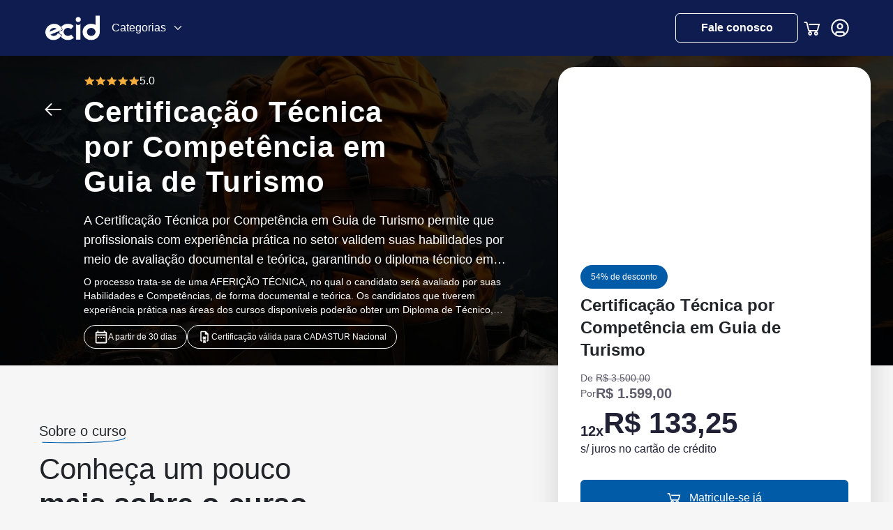

--- FILE ---
content_type: text/html; charset=utf-8
request_url: https://www.ecid.com.br/curso-online/certificacao-por-competencia-crea-crq-creci-/certificacao-tecnica-por-competencia-em-guia-de-turismo
body_size: 48030
content:
<!DOCTYPE html><html lang="pt-BR" data-critters-container><head>
    <meta charset="utf-8">
    <meta name="viewport" content="width=device-width, initial-scale=1">

    <base href="/">

    <script>
      window.dataLayer = window.dataLayer || [];
    </script>

    <!-- Google Tag Manager -->
    <script>
      (function (w, d, s, l, i) {
        w[l] = w[l] || [];
        w[l].push({ "gtm.start": new Date().getTime(), event: "gtm.js" });
        var f = d.getElementsByTagName(s)[0],
          j = d.createElement(s),
          dl = l != "dataLayer" ? "&l=" + l : "";
        j.async = true;
        j.src = "https://www.googletagmanager.com/gtm.js?id=" + i + dl;
        f.parentNode.insertBefore(j, f);
      })(window, document, "script", "dataLayer", "GTM-M8R8SFS");
    </script>
    <!-- End Google Tag Manager -->

    <!-- Preconnect otimizado para recursos externos com cache TTL -->
    <link rel="preconnect" href="https://fonts.googleapis.com">
    <link rel="preconnect" href="https://firebaseapp.com">
    <link rel="preconnect" href="https://sdk.mercadopago.com">

    <!-- DNS-prefetch para melhorar cache de recursos críticos -->
    <link rel="dns-prefetch" href="https://portal-ecid-prod.firebaseapp.com">
    <link rel="dns-prefetch" href="https://sdk.mercadopago.com">

    <!-- Preload da fonte crítica para FCP otimizado -->
    <link rel="preload" as="style" href="https://fonts.googleapis.com/css2?family=Inter:wght@400;500;600;700&amp;display=swap">

    <!-- Preload crítico para LCP - MOBILE FIRST -->
    <link rel="preload" as="image" href="assets/img/banner-mobile.webp" fetchpriority="high" media="(max-width: 767px)">
    <link rel="preload" as="image" href="assets/img/banner.webp" fetchpriority="high" media="(min-width: 768px)">

    <!-- Preload específico para páginas de curso -->
    <link rel="preload" as="image" href="assets/img/banner-course-details-default-mobile.jpg" fetchpriority="high" media="(max-width: 767px)">
    <link rel="preload" as="image" href="assets/img/banner-course-details-default.jpg" fetchpriority="high" media="(min-width: 768px)">

    <!-- Preload do logo e ícones críticos para CLS -->
    <link rel="preload" as="image" href="assets/img/logo.webp" fetchpriority="high">
    <link rel="preload" as="image" href="assets/icons/star.svg" fetchpriority="high">
    <link rel="preload" as="image" href="assets/icons/arrow-left.svg" fetchpriority="high">

    <!-- Preload dos ícones críticos das qualificações - Mobile otimizado -->
    <link rel="preload" as="image" href="assets/icons/certificate.webp" fetchpriority="high">
    <link rel="preload" as="image" href="assets/icons/responsible-person.webp">
    <link rel="preload" as="image" href="assets/icons/graphic.webp">

    <!-- Fallback removido - duplicação desnecessária -->

    <title>Certificação Técnica por Competência em Guia de Turismo</title>

    <!-- Favicons e meta tags  -->

    <link rel="icon" type="image/x-icon" href="favicon.ico">
    <link rel="apple-touch-icon" sizes="180x180" href="assets/favicon/apple-touch-icon.png">
    <link rel="icon" type="image/png" sizes="32x32" href="assets/favicon/favicon-32x32.png">
    <link rel="icon" type="image/png" sizes="16x16" href="assets/favicon/favicon-16x16.png">
    <link rel="shortcut icon" href="assets/favicon/favicon.ico">
    <link rel="manifest" href="assets/favicon/site.webmanifest">

    <!-- Meta tags adicionais para melhor reconhecimento -->
    <meta name="msapplication-TileColor" content="#015BA6">
    <meta name="msapplication-config" content="assets/favicon/browserconfig.xml">
    <meta name="application-name" content="ECID">
    <meta name="apple-mobile-web-app-title" content="ECID">
    <meta name="apple-mobile-web-app-capable" content="yes">
    <meta name="apple-mobile-web-app-status-bar-style" content="default">
  <style>@charset "UTF-8";.keen-slider:not([data-keen-slider-disabled]){-webkit-touch-callout:none;-webkit-tap-highlight-color:transparent;align-content:flex-start;display:flex;overflow:hidden;position:relative;touch-action:pan-y;-webkit-user-select:none;-moz-user-select:none;-ms-user-select:none;user-select:none;-khtml-user-select:none;width:100%}.keen-slider:not([data-keen-slider-disabled]) .keen-slider__slide{min-height:100%;overflow:hidden;position:relative;width:100%}.keen-slider:not([data-keen-slider-disabled]){overflow:hidden}:root{--bs-blue: #0d6efd;--bs-indigo: #6610f2;--bs-purple: #6f42c1;--bs-pink: #d63384;--bs-red: #dc3545;--bs-orange: #fd7e14;--bs-yellow: #ffc107;--bs-green: #198754;--bs-teal: #20c997;--bs-cyan: #0dcaf0;--bs-black: #000;--bs-white: #fff;--bs-gray: #6c757d;--bs-gray-dark: #343a40;--bs-gray-100: #f8f9fa;--bs-gray-200: #e9ecef;--bs-gray-300: #dee2e6;--bs-gray-400: #ced4da;--bs-gray-500: #adb5bd;--bs-gray-600: #6c757d;--bs-gray-700: #495057;--bs-gray-800: #343a40;--bs-gray-900: #212529;--bs-primary: #0e1c4f;--bs-secondary: #015ba6;--bs-tertiary: #0d194b;--bs-success: #16f9b9;--bs-info: #ececf3;--bs-warning: #ffc107;--bs-danger: #de3961;--bs-light: #f0f0f0;--bs-dark: #212236;--bs-primary-rgb: 14, 28, 79;--bs-secondary-rgb: 1, 91, 166;--bs-tertiary-rgb: 13, 25, 75;--bs-success-rgb: 22, 249, 185;--bs-info-rgb: 236, 236, 243;--bs-warning-rgb: 255, 193, 7;--bs-danger-rgb: 222, 57, 97;--bs-light-rgb: 240, 240, 240;--bs-dark-rgb: 33, 34, 54;--bs-primary-text-emphasis: #060b20;--bs-secondary-text-emphasis: #002442;--bs-success-text-emphasis: #09644a;--bs-info-text-emphasis: #5e5e61;--bs-warning-text-emphasis: #664d03;--bs-danger-text-emphasis: #591727;--bs-light-text-emphasis: #495057;--bs-dark-text-emphasis: #495057;--bs-primary-bg-subtle: #cfd2dc;--bs-secondary-bg-subtle: #ccdeed;--bs-success-bg-subtle: #d0fef1;--bs-info-bg-subtle: #fbfbfd;--bs-warning-bg-subtle: #fff3cd;--bs-danger-bg-subtle: #f8d7df;--bs-light-bg-subtle: #fcfcfd;--bs-dark-bg-subtle: #ced4da;--bs-primary-border-subtle: #9fa4b9;--bs-secondary-border-subtle: #99bddb;--bs-success-border-subtle: #a2fde3;--bs-info-border-subtle: #f7f7fa;--bs-warning-border-subtle: #ffe69c;--bs-danger-border-subtle: #f2b0c0;--bs-light-border-subtle: #e9ecef;--bs-dark-border-subtle: #adb5bd;--bs-white-rgb: 255, 255, 255;--bs-black-rgb: 0, 0, 0;--bs-font-sans-serif: "Inter", sans-serif;--bs-font-monospace: SFMono-Regular, Menlo, Monaco, Consolas, "Liberation Mono", "Courier New", monospace;--bs-gradient: linear-gradient(180deg, rgba(255, 255, 255, .15), rgba(255, 255, 255, 0));--bs-body-font-family: var(--bs-font-sans-serif);--bs-body-font-size: 1rem;--bs-body-font-weight: 400;--bs-body-line-height: 1.5;--bs-body-color: #212529;--bs-body-color-rgb: 33, 37, 41;--bs-body-bg: #fff;--bs-body-bg-rgb: 255, 255, 255;--bs-emphasis-color: #000;--bs-emphasis-color-rgb: 0, 0, 0;--bs-secondary-color: rgba(33, 37, 41, .75);--bs-secondary-color-rgb: 33, 37, 41;--bs-secondary-bg: #e9ecef;--bs-secondary-bg-rgb: 233, 236, 239;--bs-tertiary-color: rgba(33, 37, 41, .5);--bs-tertiary-color-rgb: 33, 37, 41;--bs-tertiary-bg: #f8f9fa;--bs-tertiary-bg-rgb: 248, 249, 250;--bs-heading-color: inherit;--bs-link-color: #0e1c4f;--bs-link-color-rgb: 14, 28, 79;--bs-link-decoration: inherit;--bs-link-hover-color: #0b163f;--bs-link-hover-color-rgb: 11, 22, 63;--bs-code-color: #d63384;--bs-highlight-color: #212529;--bs-highlight-bg: #fff3cd;--bs-border-width: 1px;--bs-border-style: solid;--bs-border-color: #dee2e6;--bs-border-color-translucent: rgba(0, 0, 0, .175);--bs-border-radius: .375rem;--bs-border-radius-sm: .25rem;--bs-border-radius-lg: .5rem;--bs-border-radius-xl: 1rem;--bs-border-radius-xxl: 2rem;--bs-border-radius-2xl: var(--bs-border-radius-xxl);--bs-border-radius-pill: 50rem;--bs-box-shadow: 0 .5rem 1rem rgba(0, 0, 0, .15);--bs-box-shadow-sm: 0 .125rem .25rem rgba(0, 0, 0, .075);--bs-box-shadow-lg: 0 1rem 3rem rgba(0, 0, 0, .175);--bs-box-shadow-inset: inset 0 1px 2px rgba(0, 0, 0, .075);--bs-focus-ring-width: 1px;--bs-focus-ring-opacity: .25;--bs-focus-ring-color: rgba(14, 28, 79, .25);--bs-form-valid-color: #16f9b9;--bs-form-valid-border-color: #16f9b9;--bs-form-invalid-color: #de3961;--bs-form-invalid-border-color: #de3961}@media (prefers-reduced-motion: no-preference){:root{scroll-behavior:smooth}}body{margin:0;font-family:var(--bs-body-font-family);font-size:var(--bs-body-font-size);font-weight:var(--bs-body-font-weight);line-height:var(--bs-body-line-height);color:var(--bs-body-color);text-align:var(--bs-body-text-align);background-color:var(--bs-body-bg);-webkit-text-size-adjust:100%;-webkit-tap-highlight-color:rgba(0,0,0,0)}h3,h2,h1{margin-top:0;margin-bottom:0;font-weight:500;line-height:1.2;color:var(--bs-heading-color)}h1{font-size:calc(1.375rem + 1.5vw)}@media (min-width: 1200px){h1{font-size:2.5rem}}h2{font-size:calc(1.325rem + .9vw)}@media (min-width: 1200px){h2{font-size:2rem}}h3{font-size:calc(1.3rem + .6vw)}@media (min-width: 1200px){h3{font-size:1.75rem}}p{margin-top:0;margin-bottom:0}ul{padding-left:2rem}ul{margin-top:0;margin-bottom:1rem}strong{font-weight:bolder}a{color:rgba(var(--bs-link-color-rgb),var(--bs-link-opacity, 1));text-decoration:inherit}a:hover{--bs-link-color-rgb: var(--bs-link-hover-color-rgb)}img,svg{vertical-align:middle}button{border-radius:0}button:focus:not(:focus-visible){outline:0}button{margin:0;font-family:inherit;font-size:inherit;line-height:inherit}button{text-transform:none}[role=button]{cursor:pointer}button,[type=button]{-webkit-appearance:button}button:not(:disabled),[type=button]:not(:disabled){cursor:pointer}iframe{border:0}*,:before,:after{border-width:0;border-style:solid;border-color:#e5e7eb}button,[type=button]{background-color:transparent;background-image:none}img{max-width:100%;height:auto}button img,button lucide-icon,a img,a lucide-icon{font-size:0}:root{--bs-breakpoint-xs: 0;--bs-breakpoint-sm: 576px;--bs-breakpoint-md: 768px;--bs-breakpoint-lg: 992px;--bs-breakpoint-xl: 1200px;--bs-breakpoint-xxl: 1400px}.row{--bs-gutter-x: 1.5rem;--bs-gutter-y: 0;display:flex;flex-wrap:wrap;margin-top:calc(-1 * var(--bs-gutter-y));margin-right:calc(-.5 * var(--bs-gutter-x));margin-left:calc(-.5 * var(--bs-gutter-x))}.row>*{flex-shrink:0;width:100%;max-width:100%;padding-right:calc(var(--bs-gutter-x) * .5);padding-left:calc(var(--bs-gutter-x) * .5);margin-top:var(--bs-gutter-y)}.col-12{flex:0 0 auto;width:100%}@media (min-width: 768px){.col-md-7{flex:0 0 auto;width:58.33333333%}}.btn{--bs-btn-padding-x: .75rem;--bs-btn-padding-y: .5rem;--bs-btn-font-family: ;--bs-btn-font-size: 1rem;--bs-btn-font-weight: 400;--bs-btn-line-height: 1.5;--bs-btn-color: var(--bs-body-color);--bs-btn-bg: transparent;--bs-btn-border-width: var(--bs-border-width);--bs-btn-border-color: transparent;--bs-btn-border-radius: var(--bs-border-radius);--bs-btn-hover-border-color: transparent;--bs-btn-box-shadow: inset 0 1px 0 rgba(255, 255, 255, .15), 0 1px 1px rgba(0, 0, 0, .075);--bs-btn-disabled-opacity: .65;--bs-btn-focus-box-shadow: 0 0 0 1px rgba(var(--bs-btn-focus-shadow-rgb), .5);display:inline-block;padding:var(--bs-btn-padding-y) var(--bs-btn-padding-x);font-family:var(--bs-btn-font-family);font-size:var(--bs-btn-font-size);font-weight:var(--bs-btn-font-weight);line-height:var(--bs-btn-line-height);color:var(--bs-btn-color);text-align:center;text-decoration:none;vertical-align:middle;cursor:pointer;-webkit-user-select:none;user-select:none;border:var(--bs-btn-border-width) solid var(--bs-btn-border-color);border-radius:var(--bs-btn-border-radius);background-color:var(--bs-btn-bg);transition:color .15s ease-in-out,background-color .15s ease-in-out,border-color .15s ease-in-out,box-shadow .15s ease-in-out}@media (prefers-reduced-motion: reduce){.btn{transition:none}}.btn:hover{color:var(--bs-btn-hover-color);background-color:var(--bs-btn-hover-bg);border-color:var(--bs-btn-hover-border-color)}.btn:focus-visible{color:var(--bs-btn-hover-color);background-color:var(--bs-btn-hover-bg);border-color:var(--bs-btn-hover-border-color);outline:0;box-shadow:var(--bs-btn-focus-box-shadow)}.btn:first-child:active{color:var(--bs-btn-active-color);background-color:var(--bs-btn-active-bg);border-color:var(--bs-btn-active-border-color)}.btn:first-child:active:focus-visible{box-shadow:var(--bs-btn-focus-box-shadow)}.btn:disabled{color:var(--bs-btn-disabled-color);pointer-events:none;background-color:var(--bs-btn-disabled-bg);border-color:var(--bs-btn-disabled-border-color);opacity:var(--bs-btn-disabled-opacity)}.btn-secondary{--bs-btn-color: #fff;--bs-btn-bg: #015ba6;--bs-btn-border-color: #015ba6;--bs-btn-hover-color: #fff;--bs-btn-hover-bg: #014d8d;--bs-btn-hover-border-color: #014985;--bs-btn-focus-shadow-rgb: 39, 116, 179;--bs-btn-active-color: #fff;--bs-btn-active-bg: #014985;--bs-btn-active-border-color: #01447d;--bs-btn-active-shadow: inset 0 3px 5px rgba(0, 0, 0, .125);--bs-btn-disabled-color: #fff;--bs-btn-disabled-bg: #015ba6;--bs-btn-disabled-border-color: #015ba6}button{position:relative;display:inline-flex;align-items:center;justify-content:center}.btn-card{width:100%;height:38px;color:#fff;padding:12px 0;font-size:14px;font-weight:700;border-radius:4px;letter-spacing:-.01em;background:var(--bs-secondary)}.collapse:not(.show){display:none}.dropdown-toggle{white-space:nowrap}.dropdown-toggle:after{display:inline-block;margin-left:.255em;vertical-align:.255em;content:"";border-top:.3em solid;border-right:.3em solid transparent;border-bottom:0;border-left:.3em solid transparent}.dropdown-toggle:empty:after{margin-left:0}.dropdown-menu{--bs-dropdown-zindex: 1000;--bs-dropdown-min-width: 10rem;--bs-dropdown-padding-x: 0;--bs-dropdown-padding-y: .5rem;--bs-dropdown-spacer: .125rem;--bs-dropdown-font-size: 1rem;--bs-dropdown-color: var(--bs-body-color);--bs-dropdown-bg: var(--bs-body-bg);--bs-dropdown-border-color: var(--bs-border-color-translucent);--bs-dropdown-border-radius: var(--bs-border-radius);--bs-dropdown-border-width: var(--bs-border-width);--bs-dropdown-inner-border-radius: calc(var(--bs-border-radius) - var(--bs-border-width));--bs-dropdown-divider-bg: var(--bs-border-color-translucent);--bs-dropdown-divider-margin-y: .5rem;--bs-dropdown-box-shadow: var(--bs-box-shadow);--bs-dropdown-link-color: var(--bs-body-color);--bs-dropdown-link-hover-color: var(--bs-body-color);--bs-dropdown-link-hover-bg: var(--bs-tertiary-bg);--bs-dropdown-link-active-color: #fff;--bs-dropdown-link-active-bg: #0e1c4f;--bs-dropdown-link-disabled-color: var(--bs-tertiary-color);--bs-dropdown-item-padding-x: 1rem;--bs-dropdown-item-padding-y: .25rem;--bs-dropdown-header-color: #6c757d;--bs-dropdown-header-padding-x: 1rem;--bs-dropdown-header-padding-y: .5rem;position:absolute;z-index:var(--bs-dropdown-zindex);display:none;min-width:var(--bs-dropdown-min-width);padding:var(--bs-dropdown-padding-y) var(--bs-dropdown-padding-x);margin:0;font-size:var(--bs-dropdown-font-size);color:var(--bs-dropdown-color);text-align:left;list-style:none;background-color:var(--bs-dropdown-bg);background-clip:padding-box;border:var(--bs-dropdown-border-width) solid var(--bs-dropdown-border-color);border-radius:var(--bs-dropdown-border-radius)}.dropdown-menu-end{--bs-position: end}.accordion{--bs-accordion-color: var(--bs-body-color);--bs-accordion-bg: var(--bs-body-bg);--bs-accordion-transition: color .15s ease-in-out, background-color .15s ease-in-out, border-color .15s ease-in-out, box-shadow .15s ease-in-out, border-radius .15s ease;--bs-accordion-border-color: var(--bs-border-color);--bs-accordion-border-width: var(--bs-border-width);--bs-accordion-border-radius: var(--bs-border-radius);--bs-accordion-inner-border-radius: calc(var(--bs-border-radius) - (var(--bs-border-width)));--bs-accordion-btn-padding-x: 1.25rem;--bs-accordion-btn-padding-y: 1rem;--bs-accordion-btn-color: var(--bs-body-color);--bs-accordion-btn-bg: var(--bs-accordion-bg);--bs-accordion-btn-icon: url("data:image/svg+xml,%3csvg xmlns='http://www.w3.org/2000/svg' viewBox='0 0 16 16' fill='none' stroke='%23212529' stroke-linecap='round' stroke-linejoin='round'%3e%3cpath d='m2 5 6 6 6-6'/%3e%3c/svg%3e");--bs-accordion-btn-icon-width: 1.25rem;--bs-accordion-btn-icon-transform: rotate(-180deg);--bs-accordion-btn-icon-transition: transform .2s ease-in-out;--bs-accordion-btn-active-icon: url("data:image/svg+xml,%3csvg xmlns='http://www.w3.org/2000/svg' viewBox='0 0 16 16' fill='none' stroke='%23060b20' stroke-linecap='round' stroke-linejoin='round'%3e%3cpath d='m2 5 6 6 6-6'/%3e%3c/svg%3e");--bs-accordion-btn-focus-box-shadow: 0 0 0 1px rgba(14, 28, 79, .25);--bs-accordion-body-padding-x: 1.25rem;--bs-accordion-body-padding-y: 1rem;--bs-accordion-active-color: var(--bs-primary-text-emphasis);--bs-accordion-active-bg: var(--bs-primary-bg-subtle)}.accordion-button{position:relative;display:flex;align-items:center;width:100%;padding:var(--bs-accordion-btn-padding-y) var(--bs-accordion-btn-padding-x);font-size:1rem;color:var(--bs-accordion-btn-color);text-align:left;background-color:var(--bs-accordion-btn-bg);border:0;border-radius:0;overflow-anchor:none;transition:var(--bs-accordion-transition)}@media (prefers-reduced-motion: reduce){.accordion-button{transition:none}}.accordion-button:after{flex-shrink:0;width:var(--bs-accordion-btn-icon-width);height:var(--bs-accordion-btn-icon-width);margin-left:auto;content:"";background-image:var(--bs-accordion-btn-icon);background-repeat:no-repeat;background-size:var(--bs-accordion-btn-icon-width);transition:var(--bs-accordion-btn-icon-transition)}@media (prefers-reduced-motion: reduce){.accordion-button:after{transition:none}}.accordion-button:hover{z-index:2}.accordion-button:focus{z-index:3;outline:0;box-shadow:var(--bs-accordion-btn-focus-box-shadow)}.accordion-header{margin-bottom:0}.accordion-item{color:var(--bs-accordion-color);background-color:var(--bs-accordion-bg);border:var(--bs-accordion-border-width) solid var(--bs-accordion-border-color)}.accordion-item:first-of-type{border-top-left-radius:var(--bs-accordion-border-radius);border-top-right-radius:var(--bs-accordion-border-radius)}.accordion-item:first-of-type>.accordion-header .accordion-button{border-top-left-radius:var(--bs-accordion-inner-border-radius);border-top-right-radius:var(--bs-accordion-inner-border-radius)}.accordion-item:not(:first-of-type){border-top:0}.accordion-item:last-of-type{border-bottom-right-radius:var(--bs-accordion-border-radius);border-bottom-left-radius:var(--bs-accordion-border-radius)}.accordion-item:last-of-type>.accordion-header .accordion-button.collapsed{border-bottom-right-radius:var(--bs-accordion-inner-border-radius);border-bottom-left-radius:var(--bs-accordion-inner-border-radius)}.accordion-item:last-of-type>.accordion-collapse{border-bottom-right-radius:var(--bs-accordion-border-radius);border-bottom-left-radius:var(--bs-accordion-border-radius)}.accordion-body{padding:var(--bs-accordion-body-padding-y) var(--bs-accordion-body-padding-x)}:root{--bs-btn-close-filter: }:root{--bs-carousel-indicator-active-bg: #fff;--bs-carousel-caption-color: #fff;--bs-carousel-control-icon-filter: }*,:before,:after{--tw-border-spacing-x: 0;--tw-border-spacing-y: 0;--tw-translate-x: 0;--tw-translate-y: 0;--tw-rotate: 0;--tw-skew-x: 0;--tw-skew-y: 0;--tw-scale-x: 1;--tw-scale-y: 1;--tw-pan-x: ;--tw-pan-y: ;--tw-pinch-zoom: ;--tw-scroll-snap-strictness: proximity;--tw-gradient-from-position: ;--tw-gradient-via-position: ;--tw-gradient-to-position: ;--tw-ordinal: ;--tw-slashed-zero: ;--tw-numeric-figure: ;--tw-numeric-spacing: ;--tw-numeric-fraction: ;--tw-ring-inset: ;--tw-ring-offset-width: 0px;--tw-ring-offset-color: #fff;--tw-ring-color: rgb(59 130 246 / .5);--tw-ring-offset-shadow: 0 0 #0000;--tw-ring-shadow: 0 0 #0000;--tw-shadow: 0 0 #0000;--tw-shadow-colored: 0 0 #0000;--tw-blur: ;--tw-brightness: ;--tw-contrast: ;--tw-grayscale: ;--tw-hue-rotate: ;--tw-invert: ;--tw-saturate: ;--tw-sepia: ;--tw-drop-shadow: ;--tw-backdrop-blur: ;--tw-backdrop-brightness: ;--tw-backdrop-contrast: ;--tw-backdrop-grayscale: ;--tw-backdrop-hue-rotate: ;--tw-backdrop-invert: ;--tw-backdrop-opacity: ;--tw-backdrop-saturate: ;--tw-backdrop-sepia: ;--tw-contain-size: ;--tw-contain-layout: ;--tw-contain-paint: ;--tw-contain-style: }.container{width:100%;margin-right:auto;margin-left:auto;padding-right:1rem;padding-left:1rem}@media (min-width: 576px){.container{max-width:576px}}@media (min-width: 768px){.container{max-width:768px}}@media (min-width: 992px){.container{max-width:992px}}@media (min-width: 1200px){.container{max-width:1200px}}@media (min-width: 1400px){.container{max-width:1400px}}.sr-only{position:absolute;width:1px;height:1px;padding:0;margin:-1px;overflow:hidden;clip:rect(0,0,0,0);white-space:nowrap;border-width:0}.fixed{position:fixed}.absolute{position:absolute}.relative{position:relative}.sticky{position:sticky}.-bottom-1{bottom:-.25rem}.-bottom-2{bottom:-.5rem}.-top-28{top:-7rem}.left-0{left:0}.left-1{left:.25rem}.left-1\/2{left:50%}.top-0{top:0}.top-1\/2{top:50%}.z-30{z-index:30}.z-50{z-index:50}.z-\[9999\]{z-index:9999}.mx-\[10px\]{margin-left:10px;margin-right:10px}.my-2{margin-top:.5rem;margin-bottom:.5rem}.my-4{margin-top:1rem;margin-bottom:1rem}.my-6{margin-top:1.5rem;margin-bottom:1.5rem}.mb-10{margin-bottom:2.5rem}.mb-2{margin-bottom:.5rem}.mb-3{margin-bottom:.75rem}.mb-4{margin-bottom:1rem}.mb-6{margin-bottom:1.5rem}.mb-\[80px\]{margin-bottom:80px}.me-2{margin-inline-end:.5rem}.me-3{margin-inline-end:.75rem}.mr-1{margin-right:.25rem}.mr-2{margin-right:.5rem}.mt-10{margin-top:2.5rem}.mt-2{margin-top:.5rem}.mt-3{margin-top:.75rem}.mt-4{margin-top:1rem}.mt-8{margin-top:2rem}.mt-\[80px\]{margin-top:80px}.line-clamp-3{overflow:hidden;display:-webkit-box;-webkit-box-orient:vertical;-webkit-line-clamp:3}.block{display:block}.flex{display:flex}.grid{display:grid}.hidden{display:none}.aspect-video{aspect-ratio:16 / 9}.h-16{height:4rem}.h-32{height:8rem}.h-5{height:1.25rem}.h-6{height:1.5rem}.h-7{height:1.75rem}.h-\[1px\]{height:1px}.h-\[219px\]{height:219px}.h-\[46px\]{height:46px}.h-\[52px\]{height:52px}.h-auto{height:auto}.h-full{height:100%}.min-h-\[18px\]{min-height:18px}.min-h-\[500px\]{min-height:500px}.min-h-\[calc\(100\%_-_580px\)\]{min-height:calc(100% - 580px)}.w-10{width:2.5rem}.w-10\/12{width:83.333333%}.w-24{width:6rem}.w-5{width:1.25rem}.w-6{width:1.5rem}.w-\[18px\]{width:18px}.w-\[96px\]{width:96px}.w-auto{width:auto}.w-full{width:100%}.w-max{width:max-content}.min-w-6{min-width:1.5rem}.max-w-2xl{max-width:42rem}.-translate-x-1\/2{--tw-translate-x: -50%;transform:translate(var(--tw-translate-x),var(--tw-translate-y)) rotate(var(--tw-rotate)) skew(var(--tw-skew-x)) skewY(var(--tw-skew-y)) scaleX(var(--tw-scale-x)) scaleY(var(--tw-scale-y))}.-translate-y-1\/2{--tw-translate-y: -50%;transform:translate(var(--tw-translate-x),var(--tw-translate-y)) rotate(var(--tw-rotate)) skew(var(--tw-skew-x)) skewY(var(--tw-skew-y)) scaleX(var(--tw-scale-x)) scaleY(var(--tw-scale-y))}.cursor-pointer{cursor:pointer}.flex-col{flex-direction:column}.flex-wrap{flex-wrap:wrap}.items-end{align-items:flex-end}.items-center{align-items:center}.justify-start{justify-content:flex-start}.justify-end{justify-content:flex-end}.justify-center{justify-content:center}.justify-between{justify-content:space-between}.gap-2{gap:.5rem}.gap-3{gap:.75rem}.gap-4{gap:1rem}.gap-5{gap:1.25rem}.gap-6{gap:1.5rem}.gap-8{gap:2rem}.overflow-hidden{overflow:hidden}.overflow-y-auto{overflow-y:auto}.text-ellipsis{text-overflow:ellipsis}.text-nowrap{text-wrap:nowrap}.\!rounded-full{border-radius:9999px!important}.rounded{border-radius:.25rem}.rounded-lg{border-radius:.5rem}.rounded-md{border-radius:.375rem}.rounded-xl{border-radius:.75rem}.rounded-t-xl{border-top-left-radius:.75rem;border-top-right-radius:.75rem}.border{border-width:1px}.border-0{border-width:0px}.border-solid{border-style:solid}.border-\[\#ffffff52\]{border-color:#ffffff52}.border-white{--tw-border-opacity: 1;border-color:rgb(255 255 255 / var(--tw-border-opacity, 1))}.bg-\[\#015BA6\]{--tw-bg-opacity: 1;background-color:rgb(1 91 166 / var(--tw-bg-opacity, 1))}.bg-\[\#025BA5\]{--tw-bg-opacity: 1;background-color:rgb(2 91 165 / var(--tw-bg-opacity, 1))}.bg-\[\#F6F6F6\]{--tw-bg-opacity: 1;background-color:rgb(246 246 246 / var(--tw-bg-opacity, 1))}.bg-dark{background-color:var(--bs-dark)}.bg-light{background-color:var(--bs-light)}.bg-primary{background-color:var(--bs-primary)}.bg-transparent{background-color:transparent}.bg-white{--tw-bg-opacity: 1;background-color:rgb(255 255 255 / var(--tw-bg-opacity, 1))}.object-contain{object-fit:contain}.object-cover{object-fit:cover}.p-2{padding:.5rem}.p-\[18px\]{padding:18px}.\!py-20{padding-top:5rem!important;padding-bottom:5rem!important}.px-10{padding-left:2.5rem;padding-right:2.5rem}.px-2{padding-left:.5rem;padding-right:.5rem}.px-24{padding-left:6rem;padding-right:6rem}.px-3{padding-left:.75rem;padding-right:.75rem}.px-4{padding-left:1rem;padding-right:1rem}.px-5{padding-left:1.25rem;padding-right:1.25rem}.px-8{padding-left:2rem;padding-right:2rem}.px-\[14px\]{padding-left:14px;padding-right:14px}.py-1{padding-top:.25rem;padding-bottom:.25rem}.py-2{padding-top:.5rem;padding-bottom:.5rem}.py-3{padding-top:.75rem;padding-bottom:.75rem}.py-4{padding-top:1rem;padding-bottom:1rem}.py-8{padding-top:2rem;padding-bottom:2rem}.py-\[10px\]{padding-top:10px;padding-bottom:10px}.\!pb-10{padding-bottom:2.5rem!important}.\!pt-4{padding-top:1rem!important}.pb-2{padding-bottom:.5rem}.pb-3{padding-bottom:.75rem}.pb-8{padding-bottom:2rem}.pe-2{padding-inline-end:.5rem}.pt-3{padding-top:.75rem}.pt-4{padding-top:1rem}.pt-6{padding-top:1.5rem}.text-center{text-align:center}.text-start{text-align:start}.text-2xl{font-size:1.5rem;line-height:2rem}.text-3xl{font-size:1.875rem;line-height:2.25rem}.text-\[10px\]{font-size:10px}.text-\[20px\]{font-size:20px}.text-\[24px\]{font-size:24px}.text-\[28px\]{font-size:28px}.text-\[30px\]{font-size:30px}.text-\[42px\]{font-size:42px}.text-base{font-size:1rem;line-height:1.5rem}.text-lg{font-size:1.125rem;line-height:1.75rem}.text-sm{font-size:.875rem;line-height:1.25rem}.text-xl{font-size:1.25rem;line-height:1.75rem}.text-xs{font-size:.75rem;line-height:1rem}.font-bold{font-weight:700}.font-extrabold{font-weight:800}.font-light{font-weight:300}.font-medium{font-weight:500}.font-normal{font-weight:400}.font-semibold{font-weight:600}.leading-loose{line-height:2}.tracking-\[-0\.01em\]{letter-spacing:-.01em}.tracking-wide{letter-spacing:.025em}.text-\[\#212236CC\]{color:#212236cc}.text-\[\#212236\]{--tw-text-opacity: 1;color:rgb(33 34 54 / var(--tw-text-opacity, 1))}.text-\[\#5F5C6B\]{--tw-text-opacity: 1;color:rgb(95 92 107 / var(--tw-text-opacity, 1))}.text-\[\#7A7786\]{--tw-text-opacity: 1;color:rgb(122 119 134 / var(--tw-text-opacity, 1))}.text-\[\#A9A8AE\]{--tw-text-opacity: 1;color:rgb(169 168 174 / var(--tw-text-opacity, 1))}.text-\[\#ffffffa3\]{color:#ffffffa3}.text-\[\#ffffffcc\]{color:#fffc}.text-dark{color:var(--bs-dark)}.text-white{--tw-text-opacity: 1;color:rgb(255 255 255 / var(--tw-text-opacity, 1))}.line-through{text-decoration-line:line-through}.brightness-\[0\.4\]{--tw-brightness: brightness(.4);filter:var(--tw-blur) var(--tw-brightness) var(--tw-contrast) var(--tw-grayscale) var(--tw-hue-rotate) var(--tw-invert) var(--tw-saturate) var(--tw-sepia) var(--tw-drop-shadow)}.\*\:h-full>*{height:100%}.focus-within\:z-50:focus-within{z-index:50}.focus-within\:border:focus-within{border-width:1px}.focus-within\:border-blue-300:focus-within{--tw-border-opacity: 1;border-color:rgb(147 197 253 / var(--tw-border-opacity, 1))}.focus\:outline-none:focus{outline:2px solid transparent;outline-offset:2px}.focus\:ring-2:focus{--tw-ring-offset-shadow: var(--tw-ring-inset) 0 0 0 var(--tw-ring-offset-width) var(--tw-ring-offset-color);--tw-ring-shadow: var(--tw-ring-inset) 0 0 0 calc(2px + var(--tw-ring-offset-width)) var(--tw-ring-color);box-shadow:var(--tw-ring-offset-shadow),var(--tw-ring-shadow),var(--tw-shadow, 0 0 #0000)}.focus\:ring-white:focus{--tw-ring-opacity: 1;--tw-ring-color: rgb(255 255 255 / var(--tw-ring-opacity, 1)) }.focus\:ring-offset-2:focus{--tw-ring-offset-width: 2px }.focus\:ring-offset-blue-600:focus{--tw-ring-offset-color: #2563eb }@media not all and (min-width: 768px){.max-md\:aspect-square{aspect-ratio:1 / 1}.max-md\:justify-center{justify-content:center}.max-md\:object-cover{object-fit:cover}.max-md\:text-sm{font-size:.875rem;line-height:1.25rem}}@media not all and (min-width: 576px){.max-sm\:text-xs{font-size:.75rem;line-height:1rem}}@media (min-width: 768px){.md\:top-24{top:6rem}.md\:col-span-1{grid-column:span 1 / span 1}.md\:col-span-2{grid-column:span 2 / span 2}.md\:my-0{margin-top:0;margin-bottom:0}.md\:my-6{margin-top:1.5rem;margin-bottom:1.5rem}.md\:mb-0{margin-bottom:0}.md\:mb-10{margin-bottom:2.5rem}.md\:mb-16{margin-bottom:4rem}.md\:mb-24{margin-bottom:6rem}.md\:me-6{margin-inline-end:1.5rem}.md\:mt-16{margin-top:4rem}.md\:mt-8{margin-top:2rem}.md\:block{display:block}.md\:flex{display:flex}.md\:hidden{display:none}.md\:h-44{height:11rem}.md\:max-h-\[700px\]{max-height:700px}.md\:min-h-\[426px\]{min-height:426px}.md\:max-w-56{max-width:14rem}.md\:max-w-md{max-width:28rem}.md\:grid-cols-3{grid-template-columns:repeat(3,minmax(0,1fr))}.md\:flex-col{flex-direction:column}.md\:justify-start{justify-content:flex-start}.md\:justify-between{justify-content:space-between}.md\:rounded-3xl{border-radius:1.5rem}.md\:px-0{padding-left:0;padding-right:0}.md\:\!pb-24{padding-bottom:6rem!important}.md\:\!pt-14{padding-top:3.5rem!important}.md\:pt-0{padding-top:0}.md\:text-\[38px\]{font-size:38px}.md\:text-\[42px\]{font-size:42px}}@media (min-width: 992px){.lg\:block{display:block}.lg\:flex{display:flex}.lg\:hidden{display:none}.lg\:h-20{height:5rem}.lg\:h-9{height:2.25rem}.lg\:w-auto{width:auto}.lg\:min-w-44{min-width:11rem}.lg\:min-w-\[312px\]{min-width:312px}.lg\:gap-6{gap:1.5rem}}html{height:100%}@media (max-width: 480px){html{font-size:85%}}@media (max-width: 720px){html{font-size:87.5%}}@media (max-width: 1080px){html{font-size:93.75%}}body{-webkit-font-smoothing:antialiased;height:100%;scroll-behavior:smooth;margin:0;padding:0;background-color:#f6f6f6;visibility:visible;opacity:1;font-family:Inter,Inter-fallback,-apple-system,BlinkMacSystemFont,Segoe UI,Roboto,Helvetica Neue,Arial,sans-serif;-webkit-tap-highlight-color:transparent;-webkit-touch-callout:none;-webkit-overflow-scrolling:touch;overscroll-behavior:contain;font-display:optional;font-feature-settings:"cv02","cv03","cv04","cv11";text-rendering:optimizeLegibility}*,*:before,*:after{box-sizing:border-box}lucide-icon svg{stroke-width:1.8}.sr-only{position:absolute;width:1px;height:1px;padding:0;margin:-1px;overflow:hidden;clip:rect(0,0,0,0);white-space:nowrap;border:0}h1,h2,h3,p,span,div,button{font-family:Inter,Inter-fallback,-apple-system,BlinkMacSystemFont,Segoe UI,Roboto,Helvetica Neue,Arial,sans-serif}.custom-html-title h2,.custom-html-title strong{overflow-wrap:break-word;font-weight:700;font-size:1.5rem;margin-bottom:1rem}.custom-html-description p{overflow-wrap:break-word;font-size:1rem;margin-top:1rem;margin-bottom:1.5rem}.custom-html-description li p{margin-top:0;margin-bottom:0}.custom-html-description strong{font-weight:600}
</style><link rel="stylesheet" href="styles-SCSNXJX2.css" media="print" onload="this.media='all'"><noscript><link rel="stylesheet" href="styles-SCSNXJX2.css"></noscript><style ng-app-id="ng">.categories[_ngcontent-ng-c385346501]{position:relative}.categories.show[_ngcontent-ng-c385346501]   .triangle[_ngcontent-ng-c385346501]{z-index:1001;display:block}.categories[_ngcontent-ng-c385346501]   .triangle[_ngcontent-ng-c385346501]{right:0;top:36px;content:"";width:16px;height:16px;display:none;position:absolute;border-radius:2px;background:#212236;transform:rotate(45deg);border:1px solid rgba(0,0,0,.32)}.categories[_ngcontent-ng-c385346501]   .triangle[_ngcontent-ng-c385346501]:after{content:"";width:24px;height:24px;display:block;background:#212236;border-radius:2px 0 0}.categories[_ngcontent-ng-c385346501]   .dropdown-menu[_ngcontent-ng-c385346501]{padding:0;height:584px;width:1200px;border-radius:0;transform:translate(-33px,50px)!important}.categories[_ngcontent-ng-c385346501]   .dropdown-menu[_ngcontent-ng-c385346501]   .dropdown-menu-end[_ngcontent-ng-c385346501]{padding:1.5rem;border-top:1px solid #ddd}.menu[_ngcontent-ng-c385346501]   .dropdown-menu[_ngcontent-ng-c385346501]{padding:18px;border-radius:10px;background:#0e1c4f;transform:translateY(70px)!important}.menu[_ngcontent-ng-c385346501]   .dropdown-menu[_ngcontent-ng-c385346501]   .dropdown-menu-end[_ngcontent-ng-c385346501]{padding:.5rem}@media screen and (max-width: 767px){.menu[_ngcontent-ng-c385346501]   .dropdown-menu[_ngcontent-ng-c385346501]{transform:translateY(55px)!important}}@media (min-width: 768px){.cart[_ngcontent-ng-c385346501]   .dropdown-menu[_ngcontent-ng-c385346501]{width:508px!important;transform:translate(170px,65px)!important}}.cart[_ngcontent-ng-c385346501]   .dropdown-menu[_ngcontent-ng-c385346501]{width:405px;padding:24px;border-radius:10px;transform:translate(-4px,65px)!important}.cart[_ngcontent-ng-c385346501]   .dropdown-menu[_ngcontent-ng-c385346501]   .dropdown-menu-end[_ngcontent-ng-c385346501]{padding:.5rem}.dropdown-toggle[_ngcontent-ng-c385346501]:after{display:none}</style><style ng-app-id="ng">@media (min-width: 1200px){.accordion[_ngcontent-ng-c249945511]{width:620px!important}}.accordion[_ngcontent-ng-c249945511]{width:100%}.accordion-item[_ngcontent-ng-c249945511]{border-radius:16px;margin-bottom:24px}.accordion-item[_ngcontent-ng-c249945511]:last-of-type{margin-bottom:0!important}.faq[_ngcontent-ng-c249945511]   .accordion-item[_ngcontent-ng-c249945511] > .accordion-header[_ngcontent-ng-c249945511]   .accordion-button.collapsed[_ngcontent-ng-c249945511], .faq[_ngcontent-ng-c249945511]   .accordion-item[_ngcontent-ng-c249945511] > .accordion-header[_ngcontent-ng-c249945511]   .accordion-button[_ngcontent-ng-c249945511]{border:none;padding:16px;font-size:20px;box-shadow:none;color:#212236;line-height:25px;border-radius:16px;background-color:#e6e6e6}.faq[_ngcontent-ng-c249945511]   .accordion-button[_ngcontent-ng-c249945511]:after{background-position:center;background-image:url(/assets/icons/arrow.svg)}.accordion-body[_ngcontent-ng-c249945511]{text-align:justify}</style><style ng-app-id="ng">.nav-pills[_ngcontent-ng-c1503145872]   .nav-link[_ngcontent-ng-c1503145872]{color:#fff!important}.nav-pills[_ngcontent-ng-c1503145872]   .nav-link.active[_ngcontent-ng-c1503145872], .nav-pills[_ngcontent-ng-c1503145872]   .show[_ngcontent-ng-c1503145872] > .nav-link[_ngcontent-ng-c1503145872]{border-radius:0;padding:16px 32px;background-color:#025ba5}.overflow-y-auto[_ngcontent-ng-c1503145872]::-webkit-scrollbar{width:8px}.overflow-y-auto[_ngcontent-ng-c1503145872]::-webkit-scrollbar-track{background:#d9d9d9}.overflow-y-auto[_ngcontent-ng-c1503145872]::-webkit-scrollbar-thumb{background:#025ba6}</style><meta name="description" content="Obtenha seu diploma técnico em Guia de Turismo por Competência em até 30 dias. Valide sua experiência e registre-se no conselho de classe."><meta name="keywords" content="Certificação Técnica por Competência em Guia de Turismo, curso online, certificação, qualificação profissional, ECID"><meta property="og:title" content="Certificação Técnica por Competência em Guia de Turismo"><meta property="og:description" content="Obtenha seu diploma técnico em Guia de Turismo por Competência em até 30 dias. Valide sua experiência e registre-se no conselho de classe."><meta property="og:type" content="product"><meta property="og:url" content="https://ecid.com.br/curso-online/certificacao-por-competencia-crea-crq-creci-/certificacao-tecnica-por-competencia-em-guia-de-turismo"><meta property="og:site_name" content="ECID"><meta property="og:locale" content="pt_BR"><meta property="og:image" content="cover_01JFD050M5NZPVSAHPRB01VPHM.jpg"><meta property="og:image:alt" content="Certificação Técnica por Competência em Guia de Turismo"><meta name="robots" content="index, follow"><style ng-app-id="ng">.video-container[_ngcontent-ng-c2790559801]{position:relative;overflow:hidden;padding-top:56.25%;max-width:1120px;max-height:630px}.responsive-iframe[_ngcontent-ng-c2790559801]{position:absolute;top:0;left:0;width:100%;height:100%}.i-play[_ngcontent-ng-c2790559801]{position:absolute;top:50%;left:50%;transform:translate(-50%,-50%)}.dropshadow[_ngcontent-ng-c2790559801]{box-shadow:0 4px 42px #00000026}.position-card-course[_ngcontent-ng-c2790559801]{transition:right .3s cubic-bezier(.4,0,.2,1),left .3s cubic-bezier(.4,0,.2,1),bottom .3s cubic-bezier(.4,0,.2,1),transform .3s cubic-bezier(.4,0,.2,1);will-change:transform,right,left,bottom;transform:translateZ(0);backface-visibility:hidden;contain:layout style}@media screen and (max-width: 1599px){.position-card-course[_ngcontent-ng-c2790559801]{right:6rem}}@media screen and (max-width: 1480px){.position-card-course[_ngcontent-ng-c2790559801]{right:2rem}}@media screen and (min-width: 1600px){.position-card-course[_ngcontent-ng-c2790559801]{right:10%}}@media screen and (min-width: 1712px){.position-card-course[_ngcontent-ng-c2790559801]{right:14%}}@media screen and (max-width: 767px){.position-card-course[_ngcontent-ng-c2790559801]{left:0;bottom:0}}</style><style ng-app-id="ng">.bg-linear-gradient[_ngcontent-ng-c3235637774]{background:linear-gradient(134.25deg,#0d194b 4.26%,#015ba6 144.42%)}</style><style ng-app-id="ng">@charset "UTF-8";article[_ngcontent-ng-c1394656735]{contain:layout style;content-visibility:auto;contain-intrinsic-size:280px 380px;transform:translateZ(0);will-change:auto;min-height:360px;max-width:100%}.img-course[_ngcontent-ng-c1394656735]{content-visibility:auto;contain-intrinsic-size:280px 157px;width:100%;height:auto;max-width:280px;aspect-ratio:16/9;object-fit:cover;object-position:center;transform:translateZ(0);image-rendering:-webkit-optimize-contrast}@media (min-width: 768px){article[_ngcontent-ng-c1394656735]{contain-intrinsic-size:320px 400px;min-height:380px}.img-course[_ngcontent-ng-c1394656735]{contain-intrinsic-size:320px 180px;max-width:320px}.pricing-info[_ngcontent-ng-c1394656735]{padding:12px 0}.pricing-info[_ngcontent-ng-c1394656735]   p[_ngcontent-ng-c1394656735]{margin:6px 0}}@media (min-width: 1024px){article[_ngcontent-ng-c1394656735]{contain-intrinsic-size:280px 420px;min-height:400px}.img-course[_ngcontent-ng-c1394656735]{contain-intrinsic-size:280px 157px}}</style></head>

  <body class="bg-[#F6F6F6]"><!--nghm-->
    <!-- Google Tag Manager (noscript) -->
    <noscript><iframe src="https://www.googletagmanager.com/ns.html?id=GTM-M8R8SFS" height="0" width="0" style="display: none; visibility: hidden"></iframe></noscript>
    <!-- End Google Tag Manager (noscript) -->

    <app-root ng-version="18.2.13" ngh="10" ng-server-context="ssr"><router-outlet></router-outlet><app-layout class="ng-star-inserted" ngh="9"><div class="relative"><a href="#main-content" aria-label="Pular para o conteúdo principal" class="sr-only text-white p-2 rounded z-[9999]"> Pular para o conteúdo principal </a><header role="banner" class="sticky top-0 left-0 z-50 bg-primary"><!----><!----><app-topbar-logged-out _nghost-ng-c385346501 class="ng-star-inserted" ngh="2"><header _ngcontent-ng-c385346501 role="banner" class="bg-primary"><nav _ngcontent-ng-c385346501 role="navigation" aria-label="Navegação principal" class="container flex justify-between items-center h-16 lg:h-20"><div _ngcontent-ng-c385346501 class="flex justify-between w-full gap-6 items-center"><div _ngcontent-ng-c385346501 class="flex items-center gap-3 lg:gap-6 w-full"><a _ngcontent-ng-c385346501 routerlink="/" aria-label="Ir para página inicial da ECID" class="focus:outline-none focus:ring-2 focus:ring-white focus:ring-offset-2 focus:ring-offset-blue-600 rounded" href="/"><img _ngcontent-ng-c385346501 src="/assets/img/logo.webp" alt="Logo ECID - Qualificação Profissional" width="96" height="36" class="h-7 lg:h-9 w-24 object-contain" style="aspect-ratio: 96/36;"></a><a _ngcontent-ng-c385346501 routerlink="/curso-online" aria-label="Ver todos os cursos online disponíveis" class="lg:hidden focus:outline-none focus:ring-2 focus:ring-white rounded ng-star-inserted" href="/curso-online"><img _ngcontent-ng-c385346501 src="/assets/icons/menu-hamburger.svg" alt width="24" height="24" aria-hidden="true" class="w-6 h-6 object-contain" style="aspect-ratio: 24/24;"><span _ngcontent-ng-c385346501 class="sr-only">Menu de cursos</span></a><div _ngcontent-ng-c385346501 ngbdropdown class="categories hidden lg:block ng-star-inserted"><button _ngcontent-ng-c385346501 type="button" id="categoriesDropdown" ngbdropdowntoggle aria-haspopup="true" aria-expanded="false" aria-label="Abrir menu de categorias de cursos" class="dropdown-toggle items-center hidden lg:flex bg-transparent border-0 text-white focus:outline-none focus:ring-2 focus:ring-white rounded p-2"><span _ngcontent-ng-c385346501 class="text-white mr-2">Categorias</span><lucide-icon _ngcontent-ng-c385346501 name="chevron-down" aria-hidden="true" class="text-white w-[18px]" ngh="0"><svg xmlns="http://www.w3.org/2000/svg" width="24" height="24" viewBox="0 0 24 24" fill="none" stroke="currentColor" stroke-width="2" stroke-linecap="round" stroke-linejoin="round" class="lucide lucide-chevron-down text-white w-[18px]"><path d="m6 9 6 6 6-6" key="qrunsl"/></svg></lucide-icon></button><div _ngcontent-ng-c385346501 aria-hidden="true" class="triangle"></div><div _ngcontent-ng-c385346501 ngbdropdownmenu aria-labelledby="categoriesDropdown" role="menu" aria-label="Menu de categorias de cursos" class="dropdown-menu dropdown-menu-end"><app-menu-categories _ngcontent-ng-c385346501 _nghost-ng-c1503145872 ngh="1"><div _ngcontent-ng-c1503145872 class="grid md:grid-cols-3 bg-white h-full *:h-full"><div _ngcontent-ng-c1503145872 class="md:col-span-1 bg-dark overflow-y-auto pt-6"><div _ngcontent-ng-c1503145872 class="flex md:flex-col gap-2"><button _ngcontent-ng-c1503145872 class="px-8 py-4 gap-4 items-center justify-start text-start text-white text-lg ng-star-inserted bg-[#025BA5]"> Cursos Técnicos EAD </button><button _ngcontent-ng-c1503145872 class="px-8 py-4 gap-4 items-center justify-start text-start text-white text-lg ng-star-inserted"> Cursos de Certificação por Competência EAD </button><button _ngcontent-ng-c1503145872 class="px-8 py-4 gap-4 items-center justify-start text-start text-white text-lg ng-star-inserted"> Cursos Pós-Técnicos EAD </button><button _ngcontent-ng-c1503145872 class="px-8 py-4 gap-4 items-center justify-start text-start text-white text-lg ng-star-inserted"> EJA Supletivo EAD </button><!----><a _ngcontent-ng-c1503145872 href="/curso-online" class="px-8 py-4 gap-4 items-center justify-start text-start text-white text-lg"> Ver todas </a></div></div><div _ngcontent-ng-c1503145872 class="md:col-span-2 py-8 overflow-y-auto pe-2"><div _ngcontent-ng-c1503145872 class="flex flex-col gap-6 px-8"><button _ngcontent-ng-c1503145872 class="justify-start text-start text-lg text-[#212236CC] ng-star-inserted"> Curso Técnico de Administração EAD </button><button _ngcontent-ng-c1503145872 class="justify-start text-start text-lg text-[#212236CC] ng-star-inserted"> Curso Técnico de Edificações EAD </button><button _ngcontent-ng-c1503145872 class="justify-start text-start text-lg text-[#212236CC] ng-star-inserted"> Curso Técnico de Logística EAD </button><button _ngcontent-ng-c1503145872 class="justify-start text-start text-lg text-[#212236CC] ng-star-inserted"> Curso Técnico de Meio Ambiente EAD </button><button _ngcontent-ng-c1503145872 class="justify-start text-start text-lg text-[#212236CC] ng-star-inserted"> Curso Técnico de Segurança do Trabalho EAD </button><button _ngcontent-ng-c1503145872 class="justify-start text-start text-lg text-[#212236CC] ng-star-inserted"> Curso Técnico em Agricultura EAD </button><button _ngcontent-ng-c1503145872 class="justify-start text-start text-lg text-[#212236CC] ng-star-inserted"> Curso Técnico em Agrimensura EAD </button><button _ngcontent-ng-c1503145872 class="justify-start text-start text-lg text-[#212236CC] ng-star-inserted"> Curso Técnico em Agroindústria EAD </button><button _ngcontent-ng-c1503145872 class="justify-start text-start text-lg text-[#212236CC] ng-star-inserted"> Curso Técnico em Agropecuária EAD </button><button _ngcontent-ng-c1503145872 class="justify-start text-start text-lg text-[#212236CC] ng-star-inserted"> Curso Técnico em Análises Clínicas EAD </button><button _ngcontent-ng-c1503145872 class="justify-start text-start text-lg text-[#212236CC] ng-star-inserted"> Curso Técnico em Automação Industrial EAD </button><button _ngcontent-ng-c1503145872 class="justify-start text-start text-lg text-[#212236CC] ng-star-inserted"> Curso Técnico em Compliance EAD </button><button _ngcontent-ng-c1503145872 class="justify-start text-start text-lg text-[#212236CC] ng-star-inserted"> Curso Técnico em Computação Gráfica EAD </button><button _ngcontent-ng-c1503145872 class="justify-start text-start text-lg text-[#212236CC] ng-star-inserted"> Curso Técnico em Contabilidade EAD </button><button _ngcontent-ng-c1503145872 class="justify-start text-start text-lg text-[#212236CC] ng-star-inserted"> Curso Técnico em Cuidador de Idosos EAD </button><button _ngcontent-ng-c1503145872 class="justify-start text-start text-lg text-[#212236CC] ng-star-inserted"> Curso Técnico em Desenvolvimento de Sistemas EAD </button><button _ngcontent-ng-c1503145872 class="justify-start text-start text-lg text-[#212236CC] ng-star-inserted"> Curso Técnico em Design Gráfico EAD </button><button _ngcontent-ng-c1503145872 class="justify-start text-start text-lg text-[#212236CC] ng-star-inserted"> Curso Técnico em Eletroeletrônica EAD </button><button _ngcontent-ng-c1503145872 class="justify-start text-start text-lg text-[#212236CC] ng-star-inserted"> Curso Técnico em Eletromecânica EAD </button><button _ngcontent-ng-c1503145872 class="justify-start text-start text-lg text-[#212236CC] ng-star-inserted"> Curso Técnico em Eletrotécnica EAD </button><button _ngcontent-ng-c1503145872 class="justify-start text-start text-lg text-[#212236CC] ng-star-inserted"> Curso Técnico em Eletrônica EAD </button><button _ngcontent-ng-c1503145872 class="justify-start text-start text-lg text-[#212236CC] ng-star-inserted"> Curso Técnico em Estética e Cosmetologia EAD </button><button _ngcontent-ng-c1503145872 class="justify-start text-start text-lg text-[#212236CC] ng-star-inserted"> Curso Técnico em Farmácia EAD </button><button _ngcontent-ng-c1503145872 class="justify-start text-start text-lg text-[#212236CC] ng-star-inserted"> Curso Técnico em Finanças EAD </button><button _ngcontent-ng-c1503145872 class="justify-start text-start text-lg text-[#212236CC] ng-star-inserted"> Curso Técnico em Guia de Turismo EAD </button><button _ngcontent-ng-c1503145872 class="justify-start text-start text-lg text-[#212236CC] ng-star-inserted"> Curso Técnico em Informática EAD </button><button _ngcontent-ng-c1503145872 class="justify-start text-start text-lg text-[#212236CC] ng-star-inserted"> Curso Técnico em Informática para Internet EAD </button><button _ngcontent-ng-c1503145872 class="justify-start text-start text-lg text-[#212236CC] ng-star-inserted"> Curso Técnico em Inteligência Artificial EAD </button><button _ngcontent-ng-c1503145872 class="justify-start text-start text-lg text-[#212236CC] ng-star-inserted"> Curso Técnico em Manutenção Automotiva EAD </button><button _ngcontent-ng-c1503145872 class="justify-start text-start text-lg text-[#212236CC] ng-star-inserted"> Curso Técnico em Manutenção de Máquinas Industriais EAD </button><button _ngcontent-ng-c1503145872 class="justify-start text-start text-lg text-[#212236CC] ng-star-inserted"> Curso Técnico em Manutenção e Suporte em Informática EAD </button><button _ngcontent-ng-c1503145872 class="justify-start text-start text-lg text-[#212236CC] ng-star-inserted"> Curso Técnico em Marketing e Comunicação EAD </button><button _ngcontent-ng-c1503145872 class="justify-start text-start text-lg text-[#212236CC] ng-star-inserted"> Curso Técnico em Mecânica EAD </button><button _ngcontent-ng-c1503145872 class="justify-start text-start text-lg text-[#212236CC] ng-star-inserted"> Curso Técnico em Mineração EAD </button><button _ngcontent-ng-c1503145872 class="justify-start text-start text-lg text-[#212236CC] ng-star-inserted"> Curso Técnico em Nutrição e Dietética EAD </button><button _ngcontent-ng-c1503145872 class="justify-start text-start text-lg text-[#212236CC] ng-star-inserted"> Curso Técnico em Papel e Celulose EAD </button><button _ngcontent-ng-c1503145872 class="justify-start text-start text-lg text-[#212236CC] ng-star-inserted"> Curso Técnico em Petróleo e Gás EAD </button><button _ngcontent-ng-c1503145872 class="justify-start text-start text-lg text-[#212236CC] ng-star-inserted"> Curso Técnico em Programação de Jogos Digitais EAD </button><button _ngcontent-ng-c1503145872 class="justify-start text-start text-lg text-[#212236CC] ng-star-inserted"> Curso Técnico em Prótese Dentária EAD </button><button _ngcontent-ng-c1503145872 class="justify-start text-start text-lg text-[#212236CC] ng-star-inserted"> Curso Técnico em Qualidade EAD </button><button _ngcontent-ng-c1503145872 class="justify-start text-start text-lg text-[#212236CC] ng-star-inserted"> Curso Técnico em Química EAD </button><button _ngcontent-ng-c1503145872 class="justify-start text-start text-lg text-[#212236CC] ng-star-inserted"> Curso Técnico em Recursos Humanos EAD </button><button _ngcontent-ng-c1503145872 class="justify-start text-start text-lg text-[#212236CC] ng-star-inserted"> Curso Técnico em Rede de Computadores EAD </button><button _ngcontent-ng-c1503145872 class="justify-start text-start text-lg text-[#212236CC] ng-star-inserted"> Curso Técnico em Refrigeração e Climatização EAD </button><button _ngcontent-ng-c1503145872 class="justify-start text-start text-lg text-[#212236CC] ng-star-inserted"> Curso Técnico em Saúde Bucal EAD </button><button _ngcontent-ng-c1503145872 class="justify-start text-start text-lg text-[#212236CC] ng-star-inserted"> Curso Técnico em Secretaria Escolar EAD </button><button _ngcontent-ng-c1503145872 class="justify-start text-start text-lg text-[#212236CC] ng-star-inserted"> Curso Técnico em Serviços Jurídicos EAD </button><button _ngcontent-ng-c1503145872 class="justify-start text-start text-lg text-[#212236CC] ng-star-inserted"> Curso Técnico em Sistema de Energia Renovável EAD </button><button _ngcontent-ng-c1503145872 class="justify-start text-start text-lg text-[#212236CC] ng-star-inserted"> Curso Técnico em Telecomunicações EAD </button><button _ngcontent-ng-c1503145872 class="justify-start text-start text-lg text-[#212236CC] ng-star-inserted"> Curso Técnico em Teologia EAD </button><button _ngcontent-ng-c1503145872 class="justify-start text-start text-lg text-[#212236CC] ng-star-inserted"> Curso Técnico em Transações Imobiliárias (TTI) EAD </button><button _ngcontent-ng-c1503145872 class="justify-start text-start text-lg text-[#212236CC] ng-star-inserted"> Curso Técnico em Vendas EAD </button><button _ngcontent-ng-c1503145872 class="justify-start text-start text-lg text-[#212236CC] ng-star-inserted"> Curso Técnico em Veterinária EAD </button><!----><!----></div></div></div></app-menu-categories></div></div><!----><!----></div><div _ngcontent-ng-c385346501 role="group" aria-label="Ações do usuário" class="flex items-center gap-5 w-full lg:w-auto justify-end ng-star-inserted"><div _ngcontent-ng-c385346501 class="lg:min-w-[312px] hidden lg:block"><!----></div><a _ngcontent-ng-c385346501 routerlink="/faleconosco" role="button" aria-label="Ir para página de contato" class="text-white text-base text-nowrap font-bold rounded-md border border-white p-2 lg:min-w-44 max-sm:text-xs text-center focus:outline-none focus:ring-2 focus:ring-white focus:ring-offset-2 focus:ring-offset-blue-600" href="/faleconosco"> Fale conosco </a><button _ngcontent-ng-c385346501 type="button" aria-label="Abrir carrinho de compras" class="relative hidden lg:block p-2 focus:outline-none focus:ring-2 focus:ring-white rounded"><img _ngcontent-ng-c385346501 src="/assets/icons/cart.svg" alt width="24" height="18" aria-hidden="true" class="min-w-6 min-h-[18px]"><span _ngcontent-ng-c385346501 class="sr-only">Carrinho</span><!----></button><button _ngcontent-ng-c385346501 type="button" aria-label="Abrir carrinho de compras" class="relative lg:hidden p-2 focus:outline-none focus:ring-2 focus:ring-white rounded"><img _ngcontent-ng-c385346501 src="/assets/icons/cart.svg" alt width="24" height="18" aria-hidden="true" class="min-w-6 min-h-[18px]"><span _ngcontent-ng-c385346501 class="sr-only">Carrinho</span><!----></button><button _ngcontent-ng-c385346501><lucide-icon _ngcontent-ng-c385346501 name="circle-user" size="28" color="white" ngh="0"><svg xmlns="http://www.w3.org/2000/svg" width="28" height="28" viewBox="0 0 24 24" fill="none" stroke="white" stroke-width="2" stroke-linecap="round" stroke-linejoin="round" class="lucide lucide-circle-user"><circle cx="12" cy="12" r="10" key="1mglay"/><circle cx="12" cy="10" r="3" key="ilqhr7"/><path d="M7 20.662V19a2 2 0 0 1 2-2h6a2 2 0 0 1 2 2v1.662" key="154egf"/></svg></lucide-icon></button></div><!----></div></nav></header><!----></app-topbar-logged-out><!----><!----></header><main id="main-content" role="main" tabindex="-1"><router-outlet></router-outlet><app-course-details _nghost-ng-c249945511 class="ng-tns-c249945511-0 ng-star-inserted" ngh="8"><section _ngcontent-ng-c249945511 class="relative section-course-details min-h-[calc(100%_-_580px)] ng-tns-c249945511-0"><app-banner-course-details _ngcontent-ng-c249945511 class="ng-tns-c249945511-0 ng-star-inserted" ngh="4"><div class="relative course-details-banner"><img alt="Banner do curso" fetchpriority="high" loading="eager" class="w-full brightness-[0.4] max-md:aspect-square max-md:object-cover min-h-[500px] md:min-h-[426px] h-auto md:max-h-[700px] ng-star-inserted" src="https://ecid-storage.nyc3.cdn.digitaloceanspaces.com/p/courses/banner_01JFD04ZFJ9HGBPRTY4JQANVN4.jpg"><!----><!----><div class="absolute left-1/2 top-1/2 -translate-x-1/2 -translate-y-1/2 container"><div class="text-white max-w-2xl"><div class="flex"><div class="me-2 md:me-6"><button class="w-10 mt-10"><img src="/assets/icons/arrow-left.svg" alt="Voltar" loading="lazy" fetchpriority="low" width="24" height="24" style="aspect-ratio: 1/1; min-width: 24px; min-height: 24px;"></button></div><div class="px-2 md:px-0"><div class="flex gap-2 mb-2"><img src="/assets/icons/star.svg" alt="Estrela de avaliação" loading="lazy" fetchpriority="low" width="16" height="16" style="aspect-ratio: 1/1; min-width: 16px; min-height: 16px;" class="ng-star-inserted"><img src="/assets/icons/star.svg" alt="Estrela de avaliação" loading="lazy" fetchpriority="low" width="16" height="16" style="aspect-ratio: 1/1; min-width: 16px; min-height: 16px;" class="ng-star-inserted"><img src="/assets/icons/star.svg" alt="Estrela de avaliação" loading="lazy" fetchpriority="low" width="16" height="16" style="aspect-ratio: 1/1; min-width: 16px; min-height: 16px;" class="ng-star-inserted"><img src="/assets/icons/star.svg" alt="Estrela de avaliação" loading="lazy" fetchpriority="low" width="16" height="16" style="aspect-ratio: 1/1; min-width: 16px; min-height: 16px;" class="ng-star-inserted"><img src="/assets/icons/star.svg" alt="Estrela de avaliação" loading="lazy" fetchpriority="low" width="16" height="16" style="aspect-ratio: 1/1; min-width: 16px; min-height: 16px;" class="ng-star-inserted"><!----><p class="text-white">5.0</p></div><h1 class="w-10/12 font-semibold text-[24px] md:text-[42px] tracking-wide">Certificação Técnica por Competência em Guia de Turismo</h1><h2 class="mt-4 text-lg font-normal max-md:text-sm line-clamp-3 ng-star-inserted">A Certificação Técnica por Competência em Guia de Turismo permite que profissionais com experiência prática no setor validem suas habilidades por meio de avaliação documental e teórica, garantindo o diploma técnico em até 30 dias, com registro profissional no conselho de classe e reconhecimento para atuar em todo o Brasil.</h2><!----><p class="my-2 mb-3 text-ellipsis line-clamp-3 text-sm font-normal">O processo trata-se de uma AFERIÇÃO TÉCNICA, no qual o candidato será avaliado por suas Habilidades e Competências, de forma documental e teórica. Os candidatos que tiverem experiência prática nas áreas dos cursos disponíveis poderão obter um Diploma de Técnico, por Habilidades e Competências, com registro profissional em seu respectivo conselho de classe. Além disso, o candidato deverá ter mais de 18 anos de idade e ensino médio completo.</p><div class="flex gap-3 flex-wrap"><!----><app-tag theme="secundary" img="/assets/icons/calendar-days.svg" class="ng-star-inserted" ngh="3"><div class="px-[14px] py-1 rounded-lg gap-2 flex items-center w-max border border-solid !rounded-full" style="background: transparent; border-color: #fff;"><!----><img alt="Ícone" class="w-5 h-5 ng-star-inserted" src="/assets/icons/calendar-days.svg"><!----><p class="text-xs leading-loose">A partir de 30 dias</p></div></app-tag><!----><app-tag theme="secundary" img="/assets/icons/certificate-outline.svg" class="ng-star-inserted" ngh="3"><div class="px-[14px] py-1 rounded-lg gap-2 flex items-center w-max border border-solid !rounded-full" style="background: transparent; border-color: #fff;"><!----><img alt="Ícone" class="w-5 h-5 ng-star-inserted" src="/assets/icons/certificate-outline.svg"><!----><p class="text-xs leading-loose">Certificação válida para CADASTUR Nacional</p></div></app-tag><!----></div></div></div><div class="px-10 block md:hidden"><button class="rounded-md w-full bg-[#015BA6] text-white py-3 px-24 h-[46px] mt-8 text-nowrap"><img src="/assets/icons/video-icon.svg" alt="Ícone de vídeo" loading="lazy" fetchpriority="low" class="me-3"> Ver vídeo </button></div></div></div></div><!----></app-banner-course-details><div _ngcontent-ng-c249945511 class="container ng-tns-c249945511-0 ng-star-inserted"><app-card-course-details _ngcontent-ng-c249945511 id="course-details-card" class="ng-tns-c249945511-0" _nghost-ng-c2790559801 ngh="6"><section _ngcontent-ng-c2790559801 class="bg-white md:rounded-3xl w-full md:max-w-md dropshadow overflow-hidden fixed md:top-24 z-30 position-card-course"><div _ngcontent-ng-c2790559801 class="row pt-md-3 pb-2 mb-6 hidden md:block"><div _ngcontent-ng-c2790559801 class="col-12"><div _ngcontent-ng-c2790559801 class="video-container"><!----><!----></div></div></div><div _ngcontent-ng-c2790559801 class="px-8 pb-8 pt-4 md:pt-0"><div _ngcontent-ng-c2790559801 class="text-white w-max mb-2 hidden md:block ng-star-inserted"><app-tag _ngcontent-ng-c2790559801 theme="primary" ngh="5"><div class="px-[14px] py-1 rounded-lg gap-2 flex items-center w-max border border-solid !rounded-full" style="background: #015BA6; border-color: transparent;"><!----><!----><p class="text-xs leading-loose">54% de desconto</p></div></app-tag></div><!----><h2 _ngcontent-ng-c2790559801 class="font-bold mb-3 hidden md:block text-2xl">Certificação Técnica por Competência em Guia de Turismo</h2><span _ngcontent-ng-c2790559801 class="text-sm text-[#5F5C6B] font-normal mb-2"> De <span _ngcontent-ng-c2790559801 class="line-through text-sm text-[#5F5C6B]">R$&nbsp;3.500,00 </span></span><span _ngcontent-ng-c2790559801 class="text-sm text-[#5F5C6B] flex items-center gap-2"> Por <span _ngcontent-ng-c2790559801 class="font-bold text-[20px]">R$&nbsp;1.599,00</span></span><div _ngcontent-ng-c2790559801 class="mt-2 flex items-end gap-2 text-[#212236]"><p _ngcontent-ng-c2790559801 class="text-xl font-bold">12x</p><h2 _ngcontent-ng-c2790559801 class="font-bold text-[42px]">R$&nbsp;133,25</h2></div><p _ngcontent-ng-c2790559801 class="text-[#212236] mb-6">s/ juros no cartão de crédito</p><div _ngcontent-ng-c2790559801 class="block md:mt-8"><button _ngcontent-ng-c2790559801 class="btn btn-secondary items-center w-full h-[52px]"><img _ngcontent-ng-c2790559801 src="/assets/icons/cart.svg" alt="Carrinho" loading="lazy" fetchpriority="low" decoding="async" width="20" height="20" class="me-2" style="content-visibility: auto; contain-intrinsic-size: 20px 20px; max-width: 20px; height: auto; object-fit: contain;"> Matricule-se já </button></div></div></section></app-card-course-details></div><div _ngcontent-ng-c249945511 class="px-5 content-section ng-tns-c249945511-0 ng-star-inserted"><div _ngcontent-ng-c249945511 class="container !py-20 ng-tns-c249945511-0"><div _ngcontent-ng-c249945511 class="row ng-tns-c249945511-0"><div _ngcontent-ng-c249945511 class="col-12 col-md-7 ng-tns-c249945511-0"><h2 _ngcontent-ng-c249945511 class="relative text-xl ng-tns-c249945511-0"> Sobre o curso <img _ngcontent-ng-c249945511 src="/assets/img/bottom-tech-courses.svg" alt loading="lazy" fetchpriority="low" width="120" height="8" class="-bottom-1 left-1 absolute ng-tns-c249945511-0" style="aspect-ratio: 120/8; min-width: 120px; min-height: 8px;"></h2><h2 _ngcontent-ng-c249945511 class="my-4 text-[30px] md:text-[42px] font-normal ng-tns-c249945511-0"> Conheça um pouco<br _ngcontent-ng-c249945511 class="ng-tns-c249945511-0"><span _ngcontent-ng-c249945511 class="font-bold text-[42px] ng-tns-c249945511-0">mais sobre o curso.</span></h2><p _ngcontent-ng-c249945511 class="mb-[80px] ng-tns-c249945511-0">O processo trata-se de uma AFERIÇÃO TÉCNICA, no qual o candidato será avaliado por suas Habilidades e Competências, de forma documental e teórica. Os candidatos que tiverem experiência prática nas áreas dos cursos disponíveis poderão obter um Diploma de Técnico, por Habilidades e Competências, com registro profissional em seu respectivo conselho de classe. Além disso, o candidato deverá ter mais de 18 anos de idade e ensino médio completo.</p><app-title-linear-gradient _ngcontent-ng-c249945511 title=" O que você terá" boldtitle="acesso" class="ng-tns-c249945511-0" ngh="0"><h2 class="font-light text-3xl md:text-[38px] mb-10">  O que você terá <span class="font-bold relative"> acesso <img src="/assets/img/bottom-tech-courses.svg" alt class="absolute -bottom-2 left-0 w-full"></span></h2></app-title-linear-gradient><div _ngcontent-ng-c249945511 class="md:flex flex-wrap gap-4 mb-[80px] md:mb-24 ng-tns-c249945511-0"><div _ngcontent-ng-c249945511 class="mb-6 md:mb-0 ng-tns-c249945511-0 ng-star-inserted"><app-blue-card-description _ngcontent-ng-c249945511 class="ng-tns-c249945511-0" _nghost-ng-c3235637774 ngh="0"><div _ngcontent-ng-c3235637774 class="p-[18px] bg-linear-gradient text-white rounded-xl md:h-44 md:max-w-56 flex md:block flex-col justify-center items-center"><lucide-icon _ngcontent-ng-c3235637774 name="laptop" class="mb-2" ngh="0"><svg xmlns="http://www.w3.org/2000/svg" width="24" height="24" viewBox="0 0 24 24" fill="none" stroke="currentColor" stroke-width="2" stroke-linecap="round" stroke-linejoin="round" class="lucide lucide-laptop mb-2"><path d="M20 16V7a2 2 0 0 0-2-2H6a2 2 0 0 0-2 2v9m16 0H4m16 0 1.28 2.55a1 1 0 0 1-.9 1.45H3.62a1 1 0 0 1-.9-1.45L4 16" key="tarvll"/></svg></lucide-icon><h2 _ngcontent-ng-c3235637774 class="text-[28px] font-bold mb-3">Video Aulas</h2><p _ngcontent-ng-c3235637774 class="text-[#ffffffa3]">E Apostilas para você estudar onde e quando quiser.</p></div></app-blue-card-description></div><div _ngcontent-ng-c249945511 class="mb-6 md:mb-0 ng-tns-c249945511-0 ng-star-inserted"><app-blue-card-description _ngcontent-ng-c249945511 class="ng-tns-c249945511-0" _nghost-ng-c3235637774 ngh="0"><div _ngcontent-ng-c3235637774 class="p-[18px] bg-linear-gradient text-white rounded-xl md:h-44 md:max-w-56 flex md:block flex-col justify-center items-center"><lucide-icon _ngcontent-ng-c3235637774 name="laptop" class="mb-2" ngh="0"><svg xmlns="http://www.w3.org/2000/svg" width="24" height="24" viewBox="0 0 24 24" fill="none" stroke="currentColor" stroke-width="2" stroke-linecap="round" stroke-linejoin="round" class="lucide lucide-laptop mb-2"><path d="M20 16V7a2 2 0 0 0-2-2H6a2 2 0 0 0-2 2v9m16 0H4m16 0 1.28 2.55a1 1 0 0 1-.9 1.45H3.62a1 1 0 0 1-.9-1.45L4 16" key="tarvll"/></svg></lucide-icon><h2 _ngcontent-ng-c3235637774 class="text-[28px] font-bold mb-3">Tutoria</h2><p _ngcontent-ng-c3235637774 class="text-[#ffffffa3]">Para sanar todas as dúvidas durante o curso.</p></div></app-blue-card-description></div><div _ngcontent-ng-c249945511 class="mb-6 md:mb-0 ng-tns-c249945511-0 ng-star-inserted"><app-blue-card-description _ngcontent-ng-c249945511 class="ng-tns-c249945511-0" _nghost-ng-c3235637774 ngh="0"><div _ngcontent-ng-c3235637774 class="p-[18px] bg-linear-gradient text-white rounded-xl md:h-44 md:max-w-56 flex md:block flex-col justify-center items-center"><lucide-icon _ngcontent-ng-c3235637774 name="laptop" class="mb-2" ngh="0"><svg xmlns="http://www.w3.org/2000/svg" width="24" height="24" viewBox="0 0 24 24" fill="none" stroke="currentColor" stroke-width="2" stroke-linecap="round" stroke-linejoin="round" class="lucide lucide-laptop mb-2"><path d="M20 16V7a2 2 0 0 0-2-2H6a2 2 0 0 0-2 2v9m16 0H4m16 0 1.28 2.55a1 1 0 0 1-.9 1.45H3.62a1 1 0 0 1-.9-1.45L4 16" key="tarvll"/></svg></lucide-icon><h2 _ngcontent-ng-c3235637774 class="text-[28px] font-bold mb-3">Diploma</h2><p _ngcontent-ng-c3235637774 class="text-[#ffffffa3]">Autorizado pelo MEC em até 30 dias após a conclusão.</p></div></app-blue-card-description></div><!----></div><div _ngcontent-ng-c249945511 class="mb-[80px] ng-tns-c249945511-0"><app-title-linear-gradient _ngcontent-ng-c249945511 title="Entenda como vai funcionar o" boldtitle="curso" class="ng-tns-c249945511-0" ngh="0"><h2 class="font-light text-3xl md:text-[38px] mb-10"> Entenda como vai funcionar o <span class="font-bold relative"> curso <img src="/assets/img/bottom-tech-courses.svg" alt class="absolute -bottom-2 left-0 w-full"></span></h2></app-title-linear-gradient><div _ngcontent-ng-c249945511 class="custom-html-title ng-tns-c249945511-0 ng-star-inserted"><h2><strong>Etapa 1 - Inscrição&nbsp;e&nbsp;Análise&nbsp;Documental</strong></h2></div><div _ngcontent-ng-c249945511 class="custom-html-description ng-tns-c249945511-0 ng-star-inserted"><p>Nesta etapa você fará sua inscrição e entregará todos os documentos necessários para comprovar sua experiência.</p><p></p><p></p><p>Documentos&nbsp;que&nbsp;comprovam&nbsp;a&nbsp;experiência:</p><p>✅&nbsp;Carteira&nbsp;de&nbsp;trabalho;</p><p>✅&nbsp;Contrato&nbsp;Social&nbsp;(caso&nbsp;seja&nbsp;sócio&nbsp;ou&nbsp;dono&nbsp;de&nbsp;empresa&nbsp;na&nbsp;área);</p><p>✅&nbsp;Documentação&nbsp;do&nbsp;MEI;</p><p>✅&nbsp;Registro&nbsp;de&nbsp;Autonomia;</p><p>✅&nbsp;Certificações&nbsp;em&nbsp;cursos&nbsp;de&nbsp;Educação&nbsp;Profissional&nbsp;da&nbsp;área;</p><p>✅&nbsp;Declaração de Experiência Profissional constando funções desempenhadas e período, emitida por empresa da área.</p></div><!----><div _ngcontent-ng-c249945511 class="custom-html-title ng-tns-c249945511-0 ng-star-inserted"><h2><strong>Etapa 2 - Avaliação</strong></h2></div><div _ngcontent-ng-c249945511 class="custom-html-description ng-tns-c249945511-0 ng-star-inserted"><p style="text-align: justify">Após a aprovação na análise da documentação e a efetivação da matrícula, o aluno deverá realizar, dentro do portal de ensino:</p><ul><li><p style="text-align: justify"><strong>12 avaliações no total;</strong></p></li><li><p style="text-align: justify"><strong>Todas com 5 questões de múltipla escolha;</strong></p></li><li><p style="text-align: justify"><strong>Com até 3 tentativas por avaliação.</strong></p></li></ul><p style="text-align: justify">A aprovação exige que o candidato atinja, em cada prova, <strong>média mínima de 6,0 pontos.</strong><br>Caso não atinja a média exigida, será necessário pagar uma <strong>taxa de recuperação</strong> para novas tentativas.</p></div><!----><div _ngcontent-ng-c249945511 class="custom-html-title ng-tns-c249945511-0 ng-star-inserted"><h2><strong>Etapa 3 - Diploma</strong></h2></div><div _ngcontent-ng-c249945511 class="custom-html-description ng-tns-c249945511-0 ng-star-inserted"><p style="text-align: justify">Concluindo as etapas anteriores e sendo aprovado nas avaliações, você estará apto a solicitar o seu Diploma de Técnico.</p><p style="text-align: justify">O prazo para emissão do diploma é de 15 até 30 dias úteis. O documento é registrado no MEC/SISTEC, o que garante seu registro no Conselho de Classe.</p></div><!----><div _ngcontent-ng-c249945511 class="custom-html-title ng-tns-c249945511-0 ng-star-inserted"><h2><strong>Etapa 4 - Registro&nbsp;profissional</strong></h2></div><div _ngcontent-ng-c249945511 class="custom-html-description ng-tns-c249945511-0 ng-star-inserted"><p style="text-align: justify">Com a posse do seu Diploma, você poderá requerer seu Registro Profissional no Conselho de Classe de sua formação técnica (Cadastur Nacional).</p></div><!----><div _ngcontent-ng-c249945511 class="custom-html-title ng-tns-c249945511-0 ng-star-inserted"><h2><strong>Pré Requisitos</strong></h2></div><div _ngcontent-ng-c249945511 class="custom-html-description ng-tns-c249945511-0 ng-star-inserted"><p style="text-align: justify">O&nbsp;candidato&nbsp;deverá&nbsp;ter&nbsp;mais&nbsp;de&nbsp;18&nbsp;anos&nbsp;de&nbsp;idade,&nbsp;ensino médio completo e ter 02 (dois) anos ou mais de experiência comprovada na área desejada. Também poderá ser exigida a apresentação de certificados de cursos livres na área, com carga horária mínima de 60 horas complementares.</p></div><!----><!----></div><h2 _ngcontent-ng-c249945511 class="text-[#212236] text-[30px] font-inter font-bold ng-tns-c249945511-0">Conteúdo</h2><!----><div _ngcontent-ng-c249945511 class="mt-[80px] ng-tns-c249945511-0"><app-title-linear-gradient _ngcontent-ng-c249945511 title="Dúvidas" boldtitle="Frequentes" class="ng-tns-c249945511-0" ngh="0"><h2 class="font-light text-3xl md:text-[38px] mb-10"> Dúvidas <span class="font-bold relative"> Frequentes <img src="/assets/img/bottom-tech-courses.svg" alt class="absolute -bottom-2 left-0 w-full"></span></h2></app-title-linear-gradient></div><div _ngcontent-ng-c249945511 ngbaccordion class="accordion faq ng-tns-c249945511-0"><div _ngcontent-ng-c249945511 ngbaccordionitem class="accordion-item ng-tns-c249945511-0 ng-star-inserted" id="ngb-accordion-item-132"><h2 _ngcontent-ng-c249945511 role="heading" ngbaccordionheader class="accordion-header ng-tns-c249945511-0 collapsed"><button _ngcontent-ng-c249945511 type="button" ngbaccordionbutton class="accordion-button ng-tns-c249945511-0 collapsed" id="ngb-accordion-item-132-toggle" aria-controls="ngb-accordion-item-132-collapse" aria-expanded="false">Quais as formas de pagamento?</button></h2><div _ngcontent-ng-c249945511 role="region" ngbaccordioncollapse class="accordion-collapse ng-tns-c249945511-0 collapse" id="ngb-accordion-item-132-collapse" aria-labelledby="ngb-accordion-item-132-toggle"><div _ngcontent-ng-c249945511 ngbaccordionbody class="accordion-body ng-tns-c249945511-0"><!----></div><!----></div></div><div _ngcontent-ng-c249945511 ngbaccordionitem class="accordion-item ng-tns-c249945511-0 ng-star-inserted" id="ngb-accordion-item-133"><h2 _ngcontent-ng-c249945511 role="heading" ngbaccordionheader class="accordion-header ng-tns-c249945511-0 collapsed"><button _ngcontent-ng-c249945511 type="button" ngbaccordionbutton class="accordion-button ng-tns-c249945511-0 collapsed" id="ngb-accordion-item-133-toggle" aria-controls="ngb-accordion-item-133-collapse" aria-expanded="false">É seguro comprar pelo site da Ecid?</button></h2><div _ngcontent-ng-c249945511 role="region" ngbaccordioncollapse class="accordion-collapse ng-tns-c249945511-0 collapse" id="ngb-accordion-item-133-collapse" aria-labelledby="ngb-accordion-item-133-toggle"><div _ngcontent-ng-c249945511 ngbaccordionbody class="accordion-body ng-tns-c249945511-0"><!----></div><!----></div></div><div _ngcontent-ng-c249945511 ngbaccordionitem class="accordion-item ng-tns-c249945511-0 ng-star-inserted" id="ngb-accordion-item-134"><h2 _ngcontent-ng-c249945511 role="heading" ngbaccordionheader class="accordion-header ng-tns-c249945511-0 collapsed"><button _ngcontent-ng-c249945511 type="button" ngbaccordionbutton class="accordion-button ng-tns-c249945511-0 collapsed" id="ngb-accordion-item-134-toggle" aria-controls="ngb-accordion-item-134-collapse" aria-expanded="false">Os  cursos são  autorizado pelo MEC?</button></h2><div _ngcontent-ng-c249945511 role="region" ngbaccordioncollapse class="accordion-collapse ng-tns-c249945511-0 collapse" id="ngb-accordion-item-134-collapse" aria-labelledby="ngb-accordion-item-134-toggle"><div _ngcontent-ng-c249945511 ngbaccordionbody class="accordion-body ng-tns-c249945511-0"><!----></div><!----></div></div><div _ngcontent-ng-c249945511 ngbaccordionitem class="accordion-item ng-tns-c249945511-0 ng-star-inserted" id="ngb-accordion-item-135"><h2 _ngcontent-ng-c249945511 role="heading" ngbaccordionheader class="accordion-header ng-tns-c249945511-0 collapsed"><button _ngcontent-ng-c249945511 type="button" ngbaccordionbutton class="accordion-button ng-tns-c249945511-0 collapsed" id="ngb-accordion-item-135-toggle" aria-controls="ngb-accordion-item-135-collapse" aria-expanded="false">Em quanto tempo recebo meu diploma?</button></h2><div _ngcontent-ng-c249945511 role="region" ngbaccordioncollapse class="accordion-collapse ng-tns-c249945511-0 collapse" id="ngb-accordion-item-135-collapse" aria-labelledby="ngb-accordion-item-135-toggle"><div _ngcontent-ng-c249945511 ngbaccordionbody class="accordion-body ng-tns-c249945511-0"><!----></div><!----></div></div><!----></div><div _ngcontent-ng-c249945511 id="coordinator" class="course-details mt-[80px] ng-tns-c249945511-0 ng-star-inserted"><app-title-linear-gradient _ngcontent-ng-c249945511 title="Cursos que você também pode" boldtitle="gostar" class="ng-tns-c249945511-0" ngh="0"><h2 class="font-light text-3xl md:text-[38px] mb-10"> Cursos que você também pode <span class="font-bold relative"> gostar <img src="/assets/img/bottom-tech-courses.svg" alt class="absolute -bottom-2 left-0 w-full"></span></h2></app-title-linear-gradient><div _ngcontent-ng-c249945511 class="keen-slider mt-10 ng-tns-c249945511-0"><div _ngcontent-ng-c249945511 class="keen-slider__slide ng-tns-c249945511-0 ng-star-inserted"><app-card-course _ngcontent-ng-c249945511 class="ng-tns-c249945511-0" _nghost-ng-c1394656735 ngh="7"><article _ngcontent-ng-c1394656735 role="article" tabindex="0" class="h-full bg-white rounded-xl cursor-pointer flex flex-col justify-between focus-within:border focus-within:border-blue-300 focus-within:z-50 relative ng-star-inserted" aria-labelledby="course-title-idf9d8443d-3cc3-447f-a5a2-0817a44df851" aria-describedby="course-description-idf9d8443d-3cc3-447f-a5a2-0817a44df851"><div _ngcontent-ng-c1394656735><div _ngcontent-ng-c1394656735 class="relative"><img _ngcontent-ng-c1394656735 role="img" width="280" height="157" class="w-full img-course rounded-t-xl aspect-video object-cover" style="content-visibility: auto; contain-intrinsic-size: 280px 157px; max-width: 100%; height: auto; object-fit: cover;" alt="Capa do curso: Curso Técnico em Guia de Turismo EAD" src="https://ecid-storage.nyc3.cdn.digitaloceanspaces.com/p/courses/cover_01JEVMDKT5CHP8D15CQ2VXN18P.jpg" loading="lazy" fetchpriority="low" decoding="async"><div _ngcontent-ng-c1394656735 class="sr-only" id="course-description-idf9d8443d-3cc3-447f-a5a2-0817a44df851"> Já imaginou transformar sua paixão por viagens em uma carreira gratificante e repleta de aventuras? Com o Curso Técnico em Guia de Turismo EAD, você pode! Em apenas 6 meses, você estará pronto para liderar grupos, explorar destinos incríveis e compartilhar seu conhecimento com o mundo, com a segurança de uma certificação reconhecida pelo MEC.

Este curso online e flexível oferece a combinação perfeita entre aprendizado prático e teoria, permitindo que você estude no seu ritmo, de onde estiver. Aprenda sobre história, geografia, cultura, primeiros socorros, legislação turística e muito mais, com um currículo completo e atualizado que te prepara para os desafios do mercado. </div></div><div _ngcontent-ng-c1394656735 class="px-2 pt-3"><div _ngcontent-ng-c1394656735 role="group" aria-label="Informações do curso" class="flex justify-between gap-2"><div _ngcontent-ng-c1394656735 role="text" aria-label="Início imediato" class="bg-light text-[10px] font-medium tracking-[-0.01em] py-2 px-3 rounded flex items-center"><img _ngcontent-ng-c1394656735 src="assets/icons/calendar.svg" alt aria-hidden="true" width="12" height="12" loading="lazy" decoding="async" fetchpriority="low" class="mr-1" style="content-visibility: auto; contain-intrinsic-size: 12px 12px; max-width: 12px; height: auto; object-fit: contain;"> Inicio imediato </div><div _ngcontent-ng-c1394656735 role="text" aria-label="Autorizado pelo MEC" class="bg-light text-[10px] font-medium tracking-[-0.01em] py-2 px-3 rounded flex justify-center items-center"><img _ngcontent-ng-c1394656735 src="assets/icons/authorized.svg" alt aria-hidden="true" width="12" height="12" loading="lazy" decoding="async" fetchpriority="low" class="mr-1" style="content-visibility: auto; contain-intrinsic-size: 12px 12px; max-width: 12px; height: auto; object-fit: contain;"><span _ngcontent-ng-c1394656735>Autorizado pelo MEC</span></div></div><h3 _ngcontent-ng-c1394656735 class="text-center text-dark font-bold mt-3" id="course-title-idf9d8443d-3cc3-447f-a5a2-0817a44df851"> Curso Técnico em Guia de Turismo EAD </h3><div _ngcontent-ng-c1394656735 role="group" aria-label="Informações de preço" class="pricing-info"><p _ngcontent-ng-c1394656735 role="text" class="text-xs text-[#A9A8AE] line-through text-center mt-4 mb-3"><span _ngcontent-ng-c1394656735 class="sr-only">Preço original:</span> De R$&nbsp;3.500,00 </p><p _ngcontent-ng-c1394656735 role="text" class="text-xs text-center text-[#5F5C6B]"><span _ngcontent-ng-c1394656735 class="sr-only">Preço promocional:</span> Por <span _ngcontent-ng-c1394656735 class="text-sm font-bold">R$&nbsp;1.500,00</span></p><p _ngcontent-ng-c1394656735 role="text" class="text-center mt-4"><span _ngcontent-ng-c1394656735 aria-label="Em 12 vezes de" class="text-xs font-bold">12x </span><span _ngcontent-ng-c1394656735 class="text-2xl font-extrabold">R$&nbsp;125,00 </span></p><p _ngcontent-ng-c1394656735 role="text" class="text-center text-xs text-[#7A7786] mb-4">s/ juros no cartão de crédito</p></div></div></div><footer _ngcontent-ng-c1394656735 class="pb-2"><div _ngcontent-ng-c1394656735 class="px-2 pb-3"><button _ngcontent-ng-c1394656735 type="button" role="button" class="btn-card w-full" aria-label="Matricular-se no curso Curso Técnico em Guia de Turismo EAD"> Matricule-se já </button></div><div _ngcontent-ng-c1394656735 role="note" class="bg-light rounded text-[#5F5C6B] text-[10px] flex justify-center py-[10px] gap-2 mx-[10px] ng-star-inserted" aria-label="Certificação válida para CADASTUR Nacional"><img _ngcontent-ng-c1394656735 src="assets/icons/check.svg" alt aria-hidden="true" width="12" height="12" loading="lazy" decoding="async" fetchpriority="low" style="content-visibility: auto; contain-intrinsic-size: 12px 12px; max-width: 12px; height: auto; object-fit: contain;"><span _ngcontent-ng-c1394656735>Certificação válida para CADASTUR Nacional</span></div><!----></footer></article><!----></app-card-course></div><!----></div></div><!----><!----><div _ngcontent-ng-c249945511 id="coordinator-mobile" class="block md:hidden h-[219px] ng-tns-c249945511-0"></div></div></div></div></div><!----><!----></section></app-course-details><!----></main><footer role="contentinfo" class="ng-star-inserted"><app-footer ngh="0"><div class="h-32 hidden md:block"></div><section class="bg-primary text-white px-4 md:px-0"><div class="container relative !pt-4 !pb-10 md:!pt-14 md:!pb-24"><img alt="Logo ECID" src="/assets/img/logo-footer.svg" loading="lazy" fetchpriority="low" class="absolute -top-28 z-30 left-1/2 -translate-x-1/2 hidden md:block w-auto h-auto"><div class="flex justify-center mb-4 md:hidden"><img src="/assets/img/logo-color.svg" alt="Logo ECID" loading="lazy" fetchpriority="low" class="w-auto h-auto"></div><div class="flex justify-center gap-8 mb-4 md:mb-16"><a href="https://www.instagram.com/ecidcursos" target="_blank" class="text-white"><lucide-icon name="instagram" loading="lazy" ngh="0"><svg xmlns="http://www.w3.org/2000/svg" width="24" height="24" viewBox="0 0 24 24" fill="none" stroke="currentColor" stroke-width="2" stroke-linecap="round" stroke-linejoin="round" class="lucide lucide-instagram"><rect width="20" height="20" x="2" y="2" rx="5" ry="5" key="2e1cvw"/><path d="M16 11.37A4 4 0 1 1 12.63 8 4 4 0 0 1 16 11.37z" key="9exkf1"/><line x1="17.5" x2="17.51" y1="6.5" y2="6.5" key="r4j83e"/></svg></lucide-icon></a><a href="https://web.facebook.com/ecidcursosonline/" target="_blank" class="text-white"><lucide-icon name="facebook" loading="lazy" ngh="0"><svg xmlns="http://www.w3.org/2000/svg" width="24" height="24" viewBox="0 0 24 24" fill="none" stroke="currentColor" stroke-width="2" stroke-linecap="round" stroke-linejoin="round" class="lucide lucide-facebook"><path d="M18 2h-3a5 5 0 0 0-5 5v3H7v4h3v8h4v-8h3l1-4h-4V7a1 1 0 0 1 1-1h3z" key="1jg4f8"/></svg></lucide-icon></a><a href="https://www.youtube.com/user/ecid100" target="_blank" class="text-white"><lucide-icon name="youtube" loading="lazy" ngh="0"><svg xmlns="http://www.w3.org/2000/svg" width="24" height="24" viewBox="0 0 24 24" fill="none" stroke="currentColor" stroke-width="2" stroke-linecap="round" stroke-linejoin="round" class="lucide lucide-youtube"><path d="M2.5 17a24.12 24.12 0 0 1 0-10 2 2 0 0 1 1.4-1.4 49.56 49.56 0 0 1 16.2 0A2 2 0 0 1 21.5 7a24.12 24.12 0 0 1 0 10 2 2 0 0 1-1.4 1.4 49.55 49.55 0 0 1-16.2 0A2 2 0 0 1 2.5 17" key="1q2vi4"/><path d="m10 15 5-3-5-3z" key="1jp15x"/></svg></lucide-icon></a></div><div class="md:flex md:justify-between gap-4 my-6 md:my-0"><div><a href="mailto:faleconosco@ecid.com.br" class="justify-center md:justify-start text-white flex"><lucide-icon name="mail" loading="lazy" class="me-2" ngh="0"><svg xmlns="http://www.w3.org/2000/svg" width="24" height="24" viewBox="0 0 24 24" fill="none" stroke="currentColor" stroke-width="2" stroke-linecap="round" stroke-linejoin="round" class="lucide lucide-mail me-2"><rect width="20" height="16" x="2" y="4" rx="2" key="18n3k1"/><path d="m22 7-8.97 5.7a1.94 1.94 0 0 1-2.06 0L2 7" key="1ocrg3"/></svg></lucide-icon><span>E-mail | faleconosco@ecid.com.br</span></a><a href="tel:+55(11)48728268" class="justify-center md:justify-start text-white flex my-4 md:my-6"><lucide-icon name="phone" loading="lazy" class="me-2" ngh="0"><svg xmlns="http://www.w3.org/2000/svg" width="24" height="24" viewBox="0 0 24 24" fill="none" stroke="currentColor" stroke-width="2" stroke-linecap="round" stroke-linejoin="round" class="lucide lucide-phone me-2"><path d="M22 16.92v3a2 2 0 0 1-2.18 2 19.79 19.79 0 0 1-8.63-3.07 19.5 19.5 0 0 1-6-6 19.79 19.79 0 0 1-3.07-8.67A2 2 0 0 1 4.11 2h3a2 2 0 0 1 2 1.72 12.84 12.84 0 0 0 .7 2.81 2 2 0 0 1-.45 2.11L8.09 9.91a16 16 0 0 0 6 6l1.27-1.27a2 2 0 0 1 2.11-.45 12.84 12.84 0 0 0 2.81.7A2 2 0 0 1 22 16.92z" key="foiqr5"/></svg></lucide-icon><span>Telefone | (11) 4872-8268</span></a><p class="hidden md:block"> Endereço Sede: RUA SIQUEIRA CAMPOS, 576 - CENTRO - SANTO ANDRÉ - SP - CEP: 09020-240 </p></div><div class="flex max-md:justify-center items-center gap-6"><div id="ra-verified-seal"></div><img src="/assets/img/associated-abed.webp" alt="Associado Abed" loading="lazy" fetchpriority="low" width="96" height="95" class="w-[96px] h-auto object-contain" style="aspect-ratio: 96/95;"></div></div><div class="md:hidden text-center flex flex-col"><h2 class="mb-4 text-[20px]">Links úteis</h2><a href="#" class="text-white">Cursos</a><a href="#" class="text-white my-2">FAQ</a><a href="#" class="text-white">Contato</a></div><div class="border border-solid border-[#ffffff52] mt-4 mb-6 md:mt-16 md:mb-10 h-[1px]"></div><p class="text-lg text-center text-[#ffffffcc]"> ECID © 2024. Todos direitos reservados. CNPJ. 07.955.584/0001-06 </p></div></section></app-footer></footer><!----></div><!----><!----><!----></app-layout><!----></app-root>

    <!-- Google tag (gtag.js) -->
    <script async src="https://www.googletagmanager.com/gtag/js?id=AW-938522767"></script>
    <script>
      window.dataLayer = window.dataLayer || [];
      function gtag() {
        dataLayer.push(arguments);
      }
      gtag("js", new Date());

      gtag("config", "AW-938522767");
    </script>
    <!-- End Google tag (gtag.js) -->

    <!-- Meta Pixel Code -->
    <script>
      !(function (f, b, e, v, n, t, s) {
        if (f.fbq) return;
        n = f.fbq = function () {
          n.callMethod ? n.callMethod.apply(n, arguments) : n.queue.push(arguments);
        };
        if (!f._fbq) f._fbq = n;
        n.push = n;
        n.loaded = !0;
        n.version = "2.0";
        n.queue = [];
        t = b.createElement(e);
        t.async = !0;
        t.src = v;
        s = b.getElementsByTagName(e)[0];
        s.parentNode.insertBefore(t, s);
      })(window, document, "script", "https://connect.facebook.net/en_US/fbevents.js");
      fbq("init", "561516230944778");
      fbq("track", "PageView");
    </script>

    <noscript>
      <img height="1" width="1" style="display: none" src="https://www.facebook.com/tr?id=561516230944778&amp;ev=PageView&amp;noscript=1" alt>
    </noscript>
    <!-- End Meta Pixel Code -->
  <link rel="modulepreload" href="chunk-VZJWNXZG.js"><link rel="modulepreload" href="chunk-GMJPXLYB.js"><link rel="modulepreload" href="chunk-7LXYIKF2.js"><link rel="modulepreload" href="chunk-Q4G364CR.js"><link rel="modulepreload" href="chunk-VAZPACYC.js"><link rel="modulepreload" href="chunk-XAH52EEA.js"><link rel="modulepreload" href="chunk-MCLNI7X6.js"><link rel="modulepreload" href="chunk-DNJ3WCJV.js"><link rel="modulepreload" href="chunk-PYSV2R2X.js"><link rel="modulepreload" href="chunk-QGWXWHMQ.js"><script src="polyfills-Z6TSTD6L.js" type="module"></script><script src="main-FSUVCJCL.js" type="module"></script>

<script id="ng-state" type="application/json">{"2177345760":{"b":{"pagination":{"page":1,"perPage":75,"total":53,"totalPages":1},"data":[{"id":"idb304b26a-a963-45e6-8a02-b6b241ccb521","relatedCourseIds":[],"dateEndSale":null,"categoryId":"VsXvqH6y4VrjfhOiTLDq","neverExpires":true,"name":"Curso Técnico de Administração EAD","about":"Você está em busca de uma formação que realmente faça a diferença na sua carreira? O Curso Técnico em Administração EAD, autorizado pelo MEC, é a escolha perfeita para quem deseja se destacar no competitivo mundo dos negócios, com a flexibilidade que só o ensino a distância pode oferecer.\n\nEste curso é ideal para estudantes que buscam iniciar uma carreira promissora, profissionais que desejam aprimorar suas habilidades ou qualquer pessoa interessada em uma mudança de carreira. Não importa seu nível de experiência, estamos aqui para apoiar seu desenvolvimento em cada etapa.","subcategoryIds":["IYnGqJso1ANfMiA9IsvR"],"workload":1200,"presentationLink":"\n    \u003Ciframe width=\"560\" height=\"315\" src=\"https://www.youtube.com/embed/TcppW0gRMwM\" title=\"Video player\" frameborder=\"0\" allow=\"accelerometer; clipboard-write; encrypted-media; gyroscope; picture-in-picture; web-share\" allowfullscreen>\u003C/iframe>\n    ","price":159000,"promotialPrice":90000,"slug":"curso-tecnico-de-administracao-ead","active":true,"type":"TECHNICAL_COURSE","createdAt":"2024-12-03T12:46:22.911Z","banner":"banner_01K1X0R1XTRGHT86BB902MD519.jpg","cover":"cover_01K6KSDXT1SHS2T79XHVD2ZKJ3.jpg","moduleIds":["HdZUjOc3Y4MjD9TwVzWB","kpOzKID7HUj2iKZS28ol"],"customTextFieldIds":["oPpPE9dckvvPOT2DyfGe","lGAH762w2VHo2RnH021W","z183puHRbmz4uNr6LSnI","KeDaoTBgYW5jSd019oFk","Ppd6jHBiahOfJmE55Zur","xTM399xt6zp1LPVaRUpD","LETRROPvfr7V1wwqk0AJ","9uWOGaNETwtZchvJc257"],"dateStartSale":"2024-12-03T03:00:00.000Z","order":4,"validCertification":"CRA","updatedAt":null,"pixDiscountPercentage":0,"duration":"6 a 12 meses","permitBoletoInstallment":true,"description":"Conquiste seu futuro com o Curso Técnico em Administração EAD. Autorizado pelo MEC, online e rápido: certificado em 6 meses. Matricule-se já!","h2":"Escolher o Curso Técnico em Administração EAD autorizado pelo MEC e com conclusão a partir de 6 meses é a sua escolha certa"},{"id":"idc6e5f21b-47a7-4395-8948-14b67d4ee9b4","relatedCourseIds":[],"dateEndSale":null,"categoryId":"VsXvqH6y4VrjfhOiTLDq","neverExpires":true,"about":"Sonha em ingressar na promissora indústria da construção civil, mas precisa de uma formação rápida e reconhecida? O Curso Técnico em Edificações EAD é a sua porta de entrada para uma carreira de sucesso! Em apenas 6 meses, você estará pronto para atuar em projetos, obras e fiscalizações, com um certificado autorizado pelo MEC, que garante a qualidade e o reconhecimento do seu diploma em todo o Brasil.\n\nImagine dominar os princípios da construção, desde a elaboração de projetos até o acompanhamento da execução das obras. Nosso curso online oferece a flexibilidade que você precisa para conciliar estudos, trabalho e vida pessoal, sem abrir mão da excelência acadêmica. Aprenda com um corpo docente experiente e materiais didáticos de alta qualidade, acessíveis 24 horas por dia, 7 dias por semana.","workload":1440,"presentationLink":"\n    \u003Ciframe width=\"560\" height=\"315\" src=\"https://www.youtube.com/embed/8_xGtR4S4_Q\" title=\"Video player\" frameborder=\"0\" allow=\"accelerometer; clipboard-write; encrypted-media; gyroscope; picture-in-picture; web-share\" allowfullscreen>\u003C/iframe>\n    ","price":250000,"validCertification":"CFT","promotialPrice":150000,"active":true,"type":"TECHNICAL_COURSE","createdAt":"2024-11-19T20:34:58.015Z","banner":"banner_01JD325BES70GGEKHW4EQ5P0NR.jpg","cover":"cover_01K6KSEVDXTP3SDDSWJ4B6BQ0E.jpg","moduleIds":["Ec50PD2RVwNuk23QfgAg","eYnfJMLUqetIlWQZ2Evi","MmZPlw8L1XdnfUryX8cm","6o14qXIPpDiibNEeQR8F","RtOyCYJCutm09vAN1Aoa","F7MtpjqtEaIPdUQWwrSI","WF413zoDzIh2SnNph33B","G5uyC7k7B4w39Vygnd2D","awsEYq9uO9qAhSlzBZ7q","jihRAFBMdmYQVnDxuePu"],"customTextFieldIds":["ZJMj6gmPulvCCnzsdqPL","GZrRBxfjNkORXh2mWfxG","k1xMfp9jTkaS5HYlJGbT","pxkLWCdOgseZ9f2kb5fy","FplVOIJlf71uAwJ3rRGd","Zx6Z7yGtQWyf0TTPH0bC","x2YGM4cTWCeqIrSBUwHI","kCV5IGCahDWYBS25cfSW"],"dateStartSale":"2024-11-19T03:00:00.000Z","subcategoryIds":[],"name":"Curso Técnico de Edificações EAD","slug":"curso-tecnico-de-edificacoes-ead","updatedAt":null,"order":5,"pixDiscountPercentage":0,"duration":"6 a 12 meses","permitBoletoInstallment":true,"description":"Faça o Curso Técnico em Edificações EAD. Conclua em apenas 6 meses e conquiste certificado reconhecido pelo MEC. Matrículas abertas! Inscreva-se já.","h2":"Escolher o Curso Técnico de Edificações EAD autorizado pelo MEC e com conclusão a partir de 6 meses é a sua escolha certa"},{"id":"id5fcad8cd-2fcc-4765-ac5f-ea56e0b85fb2","relatedCourseIds":[],"dateEndSale":null,"moduleIds":["HURmWyY3MrChI8cA2S61","wn5Xz9SXpH5hg37k4vQS","e3aGKzTEpntIRdfnXPaL","vYX5NntCCSa2UYjgvjQP"],"customTextFieldIds":["SKIBPFW8zH2Rl0WfvsoK","2tGBjSMmLYXN66IFm3jR","0CvgCrMkETv2ZOdo8Xgr","sZhYwOZL4u5m2jHNMo1o","w9IsJgrtX3RjhHpGOhD0","Sze8wfwLkb0Y1Xtnl6rf","EaU1YsZY0nIm2dmaQ7EK","MEefrC7FmaAySwzoeNQR"],"categoryId":"VsXvqH6y4VrjfhOiTLDq","neverExpires":true,"name":"Curso Técnico de Logística EAD","about":"Você está pronto para impulsionar sua carreira em um setor crucial para o mundo moderno? O mercado de trabalho clama por profissionais qualificados em logística e agora você pode se tornar um expert em tempo recorde! Nosso Curso Técnico em Logística EAD, autorizado pelo MEC, oferece uma formação completa e prática em apenas 6 meses, permitindo que você conquiste novas oportunidades rapidamente.\n\nImagine dominar os segredos da gestão de estoques, transporte, distribuição e muito mais, sem precisar sair de casa e com a flexibilidade do ensino a distância. Aprenda com um corpo docente experiente, utilizando materiais didáticos de ponta e uma plataforma online intuitiva.","workload":1200,"dateStartSale":"2024-12-10T03:00:00.000Z","presentationLink":"\n    \u003Ciframe width=\"560\" height=\"315\" src=\"https://www.youtube.com/embed/CGswr7Asj4g\" title=\"Video player\" frameborder=\"0\" allow=\"accelerometer; clipboard-write; encrypted-media; gyroscope; picture-in-picture; web-share\" allowfullscreen>\u003C/iframe>\n    ","price":159000,"promotialPrice":90000,"slug":"curso-tecnico-de-logistica-ead","active":true,"type":"TECHNICAL_COURSE","createdAt":"2024-12-10T14:37:11.760Z","banner":"banner_01JERG1BNA1R5H4CT2G62MFGDS.jpg","cover":"cover_01JERG1D85DWGKQFB0R2YFD06Q.jpg","order":13,"validCertification":"CRA","subcategoryIds":[],"updatedAt":null,"pixDiscountPercentage":0,"duration":"6 a 12 meses","permitBoletoInstallment":true,"description":"Faça o Curso Técnico em Logística EAD. Conclua em apenas 6 meses e conquiste certificado reconhecido pelo MEC. Garanta já sua vaga!","h2":"Escolher o Curso Técnico de Logística EAD autorizado pelo MEC e com conclusão a partir de 6 meses é a sua escolha certa"},{"id":"id9044b973-7ade-4daa-9130-fe7bfe69ae3a","subcategoryIds":[],"relatedCourseIds":[],"dateEndSale":null,"moduleIds":["o0W6i1ktyUMbPoLjNoD8","6etZVBmWxHw11B06NPMm","1XYlj1m3FXIzODa68tH4"],"customTextFieldIds":["ilYsaqrodROZM5dG8f4i","bhn9DIxt7CjQajKtOEOO","Kw2UuWZwbiILZu23cGzQ","q8Q3zKNlyHxDDIhRogqK","EQvhRBMEBv6Qng9KlbbD","rr4N4nTaNZmlwRkhw7hy","dnR4ZBduk1NnKsg8Hu3c","azeyQd8J5TWrqKkEy1rF"],"categoryId":"VsXvqH6y4VrjfhOiTLDq","neverExpires":true,"name":"Curso Técnico de Meio Ambiente EAD","about":"Você se preocupa com o futuro do nosso planeta e busca uma carreira que faça a diferença? O Curso Técnico em Meio Ambiente EAD é a sua porta de entrada para um mundo de oportunidades na área ambiental. Com certificação autorizada pelo MEC e um formato 100% online, você conquista um diploma reconhecido em um tempo recorde: apenas 6 meses!\n\nImagine atuar na preservação da natureza, no controle da poluição, na gestão de recursos naturais e em tantas outras áreas fascinantes. Nosso curso oferece uma formação completa e prática, com foco nas demandas do mercado de trabalho. Aprenda com professores experientes, materiais didáticos interativos e um ambiente virtual de aprendizagem moderno e intuitivo.","workload":1380,"dateStartSale":"2024-12-11T03:00:00.000Z","presentationLink":"\n    \u003Ciframe width=\"560\" height=\"315\" src=\"https://www.youtube.com/embed/CGswr7Asj4g\" title=\"Video player\" frameborder=\"0\" allow=\"accelerometer; clipboard-write; encrypted-media; gyroscope; picture-in-picture; web-share\" allowfullscreen>\u003C/iframe>\n    ","price":159000,"validCertification":"","promotialPrice":90000,"slug":"curso-tecnico-de-meio-ambiente-ead","active":true,"type":"TECHNICAL_COURSE","createdAt":"2024-12-11T14:40:38.358Z","banner":"banner_01JEV2MCAVEX8Q0ZXKCV0MSQJ7.jpg","cover":"cover_01JEV2MDBCGJ1XQ3A2FNWZW7SB.jpg","updatedAt":null,"order":12,"pixDiscountPercentage":0,"duration":"6 a 12 meses","permitBoletoInstallment":true,"description":"Faça o Curso Técnico em Meio Ambiente EAD da ECID. Conclua em 6 meses e garanta certificado reconhecido pelo MEC. Matrículas abertas!","h2":"Escolher o Curso Técnico de Meio Ambiente EAD autorizado pelo MEC e com conclusão a partir de 6 meses é a sua escolha certa"},{"id":"id5aa4dd02-f4b9-4ec3-a3b5-4c86a46eb2a7","relatedCourseIds":[],"dateEndSale":null,"categoryId":"VsXvqH6y4VrjfhOiTLDq","neverExpires":true,"about":"Você está pronto para assumir um papel vital na proteção e bem-estar dos trabalhadores? O Curso Técnico em Segurança do Trabalho EAD, autorizado pelo MEC, é a sua oportunidade de se destacar em uma área essencial e em constante demanda, oferecendo uma formação de qualidade, flexível e reconhecida nacionalmente. Este curso é ideal para estudantes que desejam iniciar uma carreira na área de segurança do trabalho, profissionais que buscam aprimorar suas habilidades ou qualquer pessoa interessada em uma mudança de carreira. Independentemente do seu nível de experiência, estamos aqui para apoiar seu desenvolvimento em cada etapa.","workload":1440,"presentationLink":"\n    \u003Ciframe width=\"560\" height=\"315\" src=\"https://www.youtube.com/embed/pn97Z1-ssFI\" title=\"Video player\" frameborder=\"0\" allow=\"accelerometer; clipboard-write; encrypted-media; gyroscope; picture-in-picture; web-share\" allowfullscreen>\u003C/iframe>\n    ","price":250000,"validCertification":"MTE","promotialPrice":150000,"active":true,"type":"TECHNICAL_COURSE","createdAt":"2024-12-04T20:03:49.751Z","banner":"banner_01K20PST9S1ETJ1N3Q1JCDPQK6.jpg","cover":"cover_01K6KS8VRM15DNPN4HAQSK595G.jpg","moduleIds":["S9CrPsKBIPnki0ctMhCW","V6T4afqAwGVL33E8pD5y","sAdsA0UhFVGPB07jh6Q1","38D3geyb2XypHQSVFKQ1"],"customTextFieldIds":["AMFxQO7GF8e3t1L70Vse","r8FIKv6EuyupXJnv06EK","vowe7sGyynAYD9OxJrka","XQQFzyJvGgFWBqMhmO0M","tlMdjFIzpCFglaobqVIU","sE0yYWhK264kxUkRnp3W","n8LSzBAGVLyqIxteswYm","7W0xko2euaZ8iQlUNWjJ"],"dateStartSale":"2024-12-04T03:00:00.000Z","subcategoryIds":[],"name":"Curso Técnico de Segurança do Trabalho EAD","slug":"curso-tecnico-de-seguranca-do-trabalho-ead","updatedAt":null,"order":1,"pixDiscountPercentage":0,"duration":"6 a 12 meses","permitBoletoInstallment":true,"description":"Faça o Curso Técnico em Segurança do Trabalho EAD. Conclua em apenas 6 meses e conquiste certificado reconhecido pelo MEC. Matrículas abertas!","h2":"Escolher o Curso Técnico de Segurança do Trabalho EAD autorizado pelo MEC e com conclusão a partir de 6 meses é a sua escolha certa"},{"id":"id869c1da8-533c-46f5-b645-326b7d144f64","subcategoryIds":[],"dateEndSale":null,"moduleIds":["bo7cCnTE8FPMjhihfwTO","CRIfzJ91BElPt10vCUNI"],"customTextFieldIds":["OLJlGuQw1l87FB1tSijK","czHa5IGkPaSDEESQDokp","Ep9dPs6OFUixcKwh8FBE","Vrm6x1fDKs8ZcURJyBbq","NekFvlkMBDcH4yIj9Duq","bRVlDPKGWO1utmT4e53N","o6zLuJOaInzmqjnTiqzL"],"categoryId":"VsXvqH6y4VrjfhOiTLDq","neverExpires":true,"name":"Curso Técnico em Agricultura EAD","about":"Transforme sua paixão pelo campo em uma carreira de sucesso com a flexibilidade do ensino a distância. Aprenda com os melhores e domine as mais modernas técnicas agrícolas, tudo isso em apenas 6 meses e com um certificado reconhecido pelo MEC.\n\nO agronegócio é um setor em constante expansão, com alta demanda por profissionais qualificados. Nosso curso técnico em Agricultura EAD oferece a você a oportunidade de se destacar nesse mercado promissor, com um programa completo que abrange desde o plantio até a gestão da propriedade rural.","relatedCourseIds":["id9044b973-7ade-4daa-9130-fe7bfe69ae3a"],"workload":1340,"dateStartSale":"2024-12-11T03:00:00.000Z","presentationLink":"\n    \u003Ciframe width=\"560\" height=\"315\" src=\"https://www.youtube.com/embed/CGswr7Asj4g\" title=\"Video player\" frameborder=\"0\" allow=\"accelerometer; clipboard-write; encrypted-media; gyroscope; picture-in-picture; web-share\" allowfullscreen>\u003C/iframe>\n    ","price":250000,"validCertification":"CFTA","promotialPrice":150000,"slug":"curso-tecnico-em-agricultura-ead","active":true,"type":"TECHNICAL_COURSE","createdAt":"2024-12-11T19:34:21.625Z","banner":"banner_01K1X10FYMKVS9APCRFAB1Q681.jpg","cover":"cover_01JEVKE7PV0TRXK1FR22Y9YQ6Q.jpg","order":9,"updatedAt":null,"pixDiscountPercentage":0,"duration":"6 a 12 meses","permitBoletoInstallment":true,"description":"Faça o Curso Técnico em Agricultura EAD da ECID. Conclua em apenas 6 meses e conquiste certificado reconhecido pelo MEC. Inscreva-se já!","h2":"Escolher o Curso Técnico em Agricultura EAD autorizado pelo MEC e com conclusão a partir de 6 meses é a sua escolha certa"},{"dateEndSale":null,"moduleIds":["TNl9U8d8WSFaFcUhCkqW","WZYTNWouvXhiqqEa0iic","AZ2DhhRw9aXGpLCS01rh"],"customTextFieldIds":["eATbHCLhzEHzzreUjxWi","Tixrh5mpW9NPkLAtCBrO","skuxEl26xgvShCxexiDj","9XPDjHnUlYi8K0LTK2Ks","kxznmCUAL6U925ATSekg","xt8ykGyGACnwkk7mI8V2","VZGTCsx1TU39vRtw9g3c","VIt4suULMWiGByEoejL5"],"h2":"Conquiste seu Diploma Técnico em Agrimensura em apenas 6 meses estudando a distância.","workload":1200,"duration":"6 a 12 meses","description":"Curso Técnico em Agrimensura EAD autorizado pelo MEC. Estude online, aprenda topografia, georreferenciamento e geotecnologias para atuar no setor.","categoryId":"VsXvqH6y4VrjfhOiTLDq","neverExpires":true,"validCertification":null,"permitBoletoInstallment":true,"name":"Curso Técnico em Agrimensura EAD","about":"O Curso Técnico em Agrimensura EAD, autorizado pelo MEC, forma profissionais capacitados para atuar com medições, levantamentos topográficos, georreferenciamento, mapeamento territorial e análise de dados geoespaciais. O objetivo do curso é preparar o aluno para utilizar tecnologias modernas, como GPS, estação total, drones e softwares de geoprocessamento, garantindo precisão e eficiência em projetos urbanos, rurais, ambientais e de construção civil. Na modalidade EAD, o estudante tem a vantagem de aprender de forma flexível, com aulas 100% online, conteúdos atualizados e suporte especializado, sem abrir mão da qualidade técnica exigida pelo mercado. Ideal para quem deseja ingressar em uma área estratégica e em constante expansão, o curso oferece uma formação sólida e de alta empregabilidade.","subcategoryIds":[],"relatedCourseIds":[],"dateStartSale":"2025-11-13T03:00:00.000Z","presentationLink":"\n    \u003Ciframe width=\"560\" height=\"315\" src=\"https://www.youtube.com/embed/CGswr7Asj4g\" title=\"Video player\" frameborder=\"0\" allow=\"accelerometer; clipboard-write; encrypted-media; gyroscope; picture-in-picture; web-share\" allowfullscreen>\u003C/iframe>\n    ","price":250000,"typeId":"tkGwwrntFOV0Ns8IS51p","promotialPrice":150000,"pixDiscountPercentage":0,"slug":"curso-tecnico-em-agrimensura-ead","active":true,"banner":"banner_01K9Z42ZGAC79TGTM2MZPPSZN2.jpg","cover":"cover_01K9Z430NKGPQ5TJAH1JHVGG7N.jpg","id":"id56b3255f-d86c-41b4-bee8-3030d91b0214"},{"dateEndSale":null,"moduleIds":["Fg9Q9buJ0TwzomAQSC2A","B080kA1mF1ogM3bpDeWX","M42hHaPfyW3v4M5BCCsg"],"customTextFieldIds":["QlX1lP3wesgtHxeoqflo","GL1vFksd9O92StKgMACr","rCYsUc6uib3cTxmNwl1k","pYKPmpyKvEEhE9N9yUAU","BCXOjP5A3fAISgnHpsAh","0bh4mtZBH6DGNE2EBHlp","EL5mipRMUZaXFc2Qlsob","y1JT3aQ0aHdWbW0xq8V1"],"h2":"Conquiste seu Diploma Técnico em Agroindústria em apenas 6 meses estudando a distância.","workload":1000,"duration":"6 a 12 meses","description":"Curso Técnico em Agroindústria EAD autorizado pelo MEC. Estude online, aprenda processamento e qualidade de alimentos e ingresse no setor agroindustrial.","categoryId":"VsXvqH6y4VrjfhOiTLDq","neverExpires":true,"validCertification":null,"permitBoletoInstallment":true,"name":"Curso Técnico em Agroindústria EAD","about":"O Curso Técnico em Agroindústria EAD, autorizado pelo MEC, forma profissionais capacitados para atuar em todas as etapas do processamento, produção e controle de qualidade de alimentos e produtos de origem vegetal e animal. O objetivo do curso é desenvolver habilidades em tecnologia de alimentos, gestão de processos, boas práticas de fabricação, análise de qualidade e segurança alimentar, preparando o aluno para atender às demandas crescentes do setor agroindustrial. Na modalidade EAD, o estudante conta com a flexibilidade de estudar quando e onde quiser, com acesso a conteúdos atualizados, videoaulas e suporte especializado. Ideal para quem busca se profissionalizar em uma área essencial para a economia brasileira, o curso oferece alta empregabilidade e oportunidades reais de crescimento.","subcategoryIds":[],"relatedCourseIds":[],"dateStartSale":"2025-11-21T03:00:00.000Z","presentationLink":"\n    \u003Ciframe width=\"560\" height=\"315\" src=\"https://www.youtube.com/embed/CGswr7Asj4g\" title=\"Video player\" frameborder=\"0\" allow=\"accelerometer; clipboard-write; encrypted-media; gyroscope; picture-in-picture; web-share\" allowfullscreen>\u003C/iframe>\n    ","price":250000,"typeId":"tkGwwrntFOV0Ns8IS51p","promotialPrice":150000,"pixDiscountPercentage":0,"slug":"curso-tecnico-em-agroindustria-ead","active":true,"banner":"banner_01KAKRJ4E5G077K0HRVFFJ79X0.jpg","cover":"cover_01KAKRJ5HXT26JDKJ0ZP03JGS6.jpg","id":"id78f69143-6994-48e5-a435-73afba308b15"},{"id":"id7e51f9ff-7078-40f3-81b6-f0e8faedcc25","subcategoryIds":[],"dateEndSale":null,"moduleIds":["MhJ6fR0yfol7AqngEnXN","ex6K0bPgRX8evuzQbDBq"],"customTextFieldIds":["kgJZ1yV8f0S2bZaeHB5F","bcEBd35vreLvoaTRRQDm","mRVIvlyzpaLG3tQf84Bq","p6o26uSKANG7G1taXNnL","5jteCFS9SjJDzhdPfcz0","ebFyapYPB8s73cTxymnk","KKLPcoa1D6ddDy9TFXh5"],"categoryId":"VsXvqH6y4VrjfhOiTLDq","neverExpires":true,"name":"Curso Técnico em Agropecuária EAD","about":"A agropecuária é um setor essencial e em constante crescimento, oferecendo oportunidades incríveis para profissionais qualificados. Se você busca uma carreira promissora no agronegócio, mas precisa de uma formação rápida e flexível, temos a solução ideal: o Curso Técnico em Agropecuária EAD, com certificado reconhecido pelo MEC, que você conclui em apenas 6 meses!\n\nImagine dominar as mais modernas técnicas de produção agrícola e pecuária, gestão rural e sustentabilidade, tudo isso sem precisar sair de casa e no seu próprio ritmo. Com nosso curso online, você terá acesso a um conteúdo prático e atualizado, ministrado por instrutores experientes, além de recursos interativos e suporte personalizado.","relatedCourseIds":["id869c1da8-533c-46f5-b645-326b7d144f64"],"workload":1320,"dateStartSale":"2024-12-11T03:00:00.000Z","presentationLink":"\n    \u003Ciframe width=\"560\" height=\"315\" src=\"https://www.youtube.com/embed/CGswr7Asj4g\" title=\"Video player\" frameborder=\"0\" allow=\"accelerometer; clipboard-write; encrypted-media; gyroscope; picture-in-picture; web-share\" allowfullscreen>\u003C/iframe>\n    ","price":250000,"validCertification":"CFTA","promotialPrice":150000,"slug":"curso-tecnico-em-agropecuaria-ead","active":true,"type":"TECHNICAL_COURSE","createdAt":"2024-12-11T19:41:47.972Z","banner":"banner_01K1X114NNZES297T9TQDJKCJP.jpg","cover":"cover_01JEVKVVKP4QJF8NS0QK44G6E1.jpg","order":8,"updatedAt":null,"pixDiscountPercentage":0,"duration":"6 a 12 meses","permitBoletoInstallment":true,"description":"Faça o Curso Técnico em Agropecuária EAD da ECID. Conclua em apenas 6 meses e conquiste certificado reconhecido pelo MEC. Inscreva-se já!","h2":"Escolher o Curso Técnico em Agropecuária EAD autorizado pelo MEC e com conclusão a partir de 6 meses é a sua escolha certa"},{"id":"id069a6a66-01bd-4e48-aaf8-c667fdfe3a3f","subcategoryIds":[],"dateEndSale":null,"moduleIds":["bW4foS3hmP8OaInspRCz","eqv7BFqUlWtHtpevYCgs"],"customTextFieldIds":["DwGYLJxnhz0FWCebMjrE","JFiU4Emz3Qqzjghis0BC","25BhlUHVA0EzorQV47na","h3mdkUL4caCXwKRFRMIs","U6Ak5O7yB1C7Oywef0fZ","flk80YWuFEZuTeby6oP9","2aHPFmNoNS9t2U70jiA6","GWOfGoLaNfnJFDKdnR64"],"categoryId":"VsXvqH6y4VrjfhOiTLDq","neverExpires":true,"name":"Curso Técnico em Análises Clínicas EAD","about":"Impulsione sua carreira com o Curso Técnico em Análises Clínicas EAD, uma formação completa, flexível e reconhecida pelo MEC. Prepare-se para atuar em um dos setores mais promissores do mercado de trabalho, com a qualidade e a conveniência do ensino a distância.","relatedCourseIds":["id2e83b0de-c539-47e6-867b-5d6c6fd36f19"],"workload":1260,"dateStartSale":"2025-03-26T03:00:00.000Z","presentationLink":"\n    \u003Ciframe width=\"560\" height=\"315\" src=\"https://www.youtube.com/embed/CGswr7Asj4g\" title=\"Video player\" frameborder=\"0\" allow=\"accelerometer; clipboard-write; encrypted-media; gyroscope; picture-in-picture; web-share\" allowfullscreen>\u003C/iframe>\n    ","price":250000,"validCertification":"","promotialPrice":150000,"slug":"curso-tecnico-em-analises-clinicas-ead","active":true,"type":"TECHNICAL_COURSE","createdAt":"2025-03-26T14:30:34.260Z","banner":"banner_01JQ9DSDDTNZJ9BKDNG5JRE32V.jpg","cover":"cover_01JQ9DSEV22EJ8V393FRXHPKJ0.jpg","updatedAt":null,"pixDiscountPercentage":0,"duration":"6 a 12 meses","permitBoletoInstallment":true,"description":"Faça o Curso Técnico em Análises Clínicas EAD da ECID. Conclua em apenas 6 meses e conquiste certificado reconhecido pelo MEC. Inscreva-se já!","h2":"Escolher o Curso Técnico em Análises Clínicas EAD autorizado pelo MEC e com conclusão a partir de 6 meses é a sua escolha certa"},{"id":"id028b5df5-5208-45a7-bd47-1908e480b6b6","subcategoryIds":[],"dateEndSale":null,"moduleIds":["LFIMv1NOgVTfWTqspHtI","myUbteL5nvIBC28lP9m5","WietMHKWeniYjB3gcMBp"],"customTextFieldIds":["fiNZMlNeDSSIC9AGWzKJ","5uF0JDMZVHNT36w1sg0c","FJA5VP3NTqk310bP5zPI","uHBMtNcI9lrmFtMYEqLV","TVViD47pYk3EBbpJxCes","ilbiPbcOmdU2kPs73UEL","cgJLNSCrUcKbiOwSQB1U","MzvXHvQk4RV3ukhnzgZY"],"categoryId":"VsXvqH6y4VrjfhOiTLDq","neverExpires":true,"name":"Curso Técnico em Automação Industrial EAD","about":"A indústria está em constante evolução e a demanda por profissionais qualificados em automação industrial nunca foi tão alta. Se você busca uma carreira promissora, com alta empregabilidade e excelentes salários, o nosso Curso Técnico em Automação Industrial EAD, com certificação autorizada pelo MEC, é a escolha perfeita para você!\n\nImagine adquirir as habilidades necessárias para programar, operar e manter sistemas automatizados em apenas 6 meses, sem precisar sair de casa. Com nosso curso online, você terá flexibilidade total para estudar no seu ritmo, conciliando seus compromissos pessoais e profissionais.","workload":1440,"dateStartSale":"2024-12-10T03:00:00.000Z","presentationLink":"\n    \u003Ciframe width=\"560\" height=\"315\" src=\"https://www.youtube.com/embed/CGswr7Asj4g\" title=\"Video player\" frameborder=\"0\" allow=\"accelerometer; clipboard-write; encrypted-media; gyroscope; picture-in-picture; web-share\" allowfullscreen>\u003C/iframe>\n    ","price":250000,"promotialPrice":150000,"slug":"curso-tecnico-em-automacao-industrial-ead","active":true,"type":"TECHNICAL_COURSE","createdAt":"2024-12-10T19:19:09.391Z","banner":"banner_01JES05MSGFGGMSZ8P9H0K9T2H.jpg","cover":"cover_01JES05NYHTQRPWWYGN5NHWV53.jpg","order":18,"relatedCourseIds":["id5aa4dd02-f4b9-4ec3-a3b5-4c86a46eb2a7","id9d769d0c-f3b2-4121-a79e-f0d62c256e07"],"validCertification":"CRT","updatedAt":null,"pixDiscountPercentage":0,"duration":"6 a 12 meses","permitBoletoInstallment":true,"description":"Faça o Curso Técnico em Automação Industrial EAD da ECID. Conclua em apenas 6 meses e conquiste certificado reconhecido pelo MEC. Inscreva-se já!","h2":"Escolher o Curso Técnico em Automação Industrial EAD autorizado pelo MEC e com conclusão a partir de 6 meses é a sua escolha certa"},{"dateEndSale":null,"moduleIds":["U5gRxJ6vPWBdxAy7NNYR","3WGfQLCsFiHGLU1v37Eg"],"customTextFieldIds":["pNICyJoIdC2pKbckmePU","fPvp47ROgDNMOkUHq9Wt","qBeXN3mFlkvjL6iWF7st","bdm3oEa2rLGOq4veYsvS","8rNj01k93yYOlAGIbbPG","gJ5Lnq4uY0UMa2JWwH0a","WkxZ8Og8kRYtlSiSyWWt"],"workload":1440,"duration":"6 a 12 meses","categoryId":"VsXvqH6y4VrjfhOiTLDq","neverExpires":true,"validCertification":null,"permitBoletoInstallment":true,"name":"Curso Técnico em Compliance EAD","about":"O Curso Técnico em Compliance EAD, autorizado pelo MEC, é a escolha ideal para quem deseja atuar na prevenção de riscos legais, éticos e regulatórios em empresas públicas ou privadas. Com ênfase em boas práticas de governança corporativa, o curso capacita profissionais para implementar políticas internas de conformidade, auditoria e integridade organizacional, garantindo a atuação em conformidade com leis, normas e padrões éticos.","subcategoryIds":["IYnGqJso1ANfMiA9IsvR"],"relatedCourseIds":[],"dateStartSale":"2025-07-30T03:00:00.000Z","presentationLink":"\n    \u003Ciframe width=\"560\" height=\"315\" src=\"https://www.youtube.com/embed/CGswr7Asj4g\" title=\"Video player\" frameborder=\"0\" allow=\"accelerometer; clipboard-write; encrypted-media; gyroscope; picture-in-picture; web-share\" allowfullscreen>\u003C/iframe>\n    ","price":159000,"promotialPrice":90000,"pixDiscountPercentage":0,"slug":"curso-tecnico-em-compliance-ead","active":true,"type":"TECHNICAL_COURSE","banner":"banner_01K1DW0YA90HTSYYSEGSCAA3ZR.jpg","cover":"cover_01K1DW0ZGBJHV2MPYHQ8EB01SS.jpg","description":"Faça o Curso Técnico em Compliance EAD da ECID. Conclua em apenas 6 meses e conquiste certificado reconhecido pelo MEC. Inscreva-se já!","h2":"Escolher o Curso Técnico em Compliance EAD autorizado pelo MEC e com conclusão a partir de 6 meses é a sua escolha certa","id":"id45968d48-bbb8-48e3-bfcf-d6b3a8612fd4"},{"id":"id6277acba-ed55-43aa-b7e8-4ab10494107d","relatedCourseIds":[],"dateEndSale":null,"moduleIds":["uB1OP7Dk4mxcuf31jBoq","LT3xUWRIyPnb8r59ry3P","eYhbreAJOZyzuSF36XWH"],"customTextFieldIds":["5OJfxwvaQ7hZpOG21sI7","50J4T7oTlgZOkYMUo4mS","uz9xzUylmfCUuz9tYxVc","OLAUCKS1uzPCYT4RIZPC","uluSbVQRdfo6L7Sc1onO","sucV7fy0AzTUaASjeDj9","hO4VN890BjeAptDifWp9","USM9HHOsIADBUh6gMIIG","DfsgJ4yTc53p8Gg8Pbv7","s2Y7EGX73uA7CNl0ZuMC","0HfFldA2OXeKAAVFUMLi","ikg9wHkVBSZGJTM2lcWR","XbPB7qYmUB6HzwFgwWQb","SggslfLgg149ujPGO8i0","1gZ9jD5tGHaubyNALQko","kYA7i8AFLskNboPqQo8W","8M9I5kAzrMHCV2EfN8U9","cVQREMPey3FytbJQj33m","17cwf6ZHJJmGk12dvITk","hPlvRfD5LeSOkrMsz1hS","DN3CX5FbZiyaPvdRDW9A","9kzTBHh5mO14lQ9raK78","wC6085l5NPfcfdpnJMSl","7SVnG6LJihC20P6T26tW"],"categoryId":"VsXvqH6y4VrjfhOiTLDq","neverExpires":true,"name":"Curso Técnico em Computação Gráfica EAD","about":"Você está pronto para transformar sua paixão por design e tecnologia em uma carreira de sucesso? O Curso Técnico em Computação Gráfica EAD, autorizado pelo MEC, é a sua porta de entrada para o mundo vibrante e inovador da computação gráfica, oferecendo uma formação de qualidade, flexível e reconhecida nacionalmente. \n\nEste curso é ideal para estudantes que desejam iniciar uma carreira na computação gráfica, profissionais que buscam aprimorar suas habilidades ou qualquer pessoa interessada em uma mudança de carreira. Independentemente do seu nível de experiência, estamos aqui para apoiar seu desenvolvimento em cada etapa.","workload":1200,"presentationLink":"\n    \u003Ciframe width=\"560\" height=\"315\" src=\"https://www.youtube.com/embed/CGswr7Asj4g\" title=\"Video player\" frameborder=\"0\" allow=\"accelerometer; clipboard-write; encrypted-media; gyroscope; picture-in-picture; web-share\" allowfullscreen>\u003C/iframe>\n    ","price":250000,"promotialPrice":90000,"slug":"curso-tecnico-em-computacao-grafica-ead","active":true,"type":"TECHNICAL_COURSE","createdAt":"2024-12-03T14:43:45.145Z","banner":"banner_01JE6FMAJ91JE4VXK6TFK3R6NY.jpg","cover":"cover_01JE6FMBKZZPH46CNTVJ5JH0FD.jpg","dateStartSale":"2024-12-03T03:00:00.000Z","validCertification":"CRT","subcategoryIds":[],"updatedAt":null,"pixDiscountPercentage":0,"duration":"6 a 12 meses","permitBoletoInstallment":true,"description":"Faça o Curso Técnico em Computação Gráfica EAD da ECID. Conclua em apenas 6 meses e conquiste certificado reconhecido pelo MEC. Inscreva-se já!","h2":"Escolher o Curso Técnico em Computação Gráfica EAD autorizado pelo MEC e com conclusão a partir de 6 meses é a sua escolha certa"},{"id":"idee31d0b3-b09e-4739-a824-f1ec441f45af","dateEndSale":null,"neverExpires":true,"name":"Curso Técnico em Contabilidade EAD","about":"Você está pronto para dominar os números e se destacar no mundo financeiro? O Curso Técnico em Contabilidade EAD, autorizado pelo MEC, é a sua oportunidade de adquirir uma formação de excelência, flexível e reconhecida nacionalmente, que abrirá portas para uma carreira promissora no campo da contabilidade.\n\nEste curso é ideal para estudantes que desejam iniciar uma carreira na contabilidade, profissionais que buscam aprimorar suas habilidades ou qualquer pessoa interessada em uma mudança de carreira. Independentemente do seu nível de experiência, estamos aqui para apoiar seu desenvolvimento em cada etapa.","relatedCourseIds":["idb304b26a-a963-45e6-8a02-b6b241ccb521"],"workload":1000,"presentationLink":"\n    \u003Ciframe width=\"560\" height=\"315\" src=\"https://www.youtube.com/embed/CGswr7Asj4g\" title=\"Video player\" frameborder=\"0\" allow=\"accelerometer; clipboard-write; encrypted-media; gyroscope; picture-in-picture; web-share\" allowfullscreen>\u003C/iframe>\n    ","price":159000,"promotialPrice":90000,"slug":"curso-tecnico-em-contabilidade-ead","active":true,"type":"TECHNICAL_COURSE","createdAt":"2024-12-03T14:48:41.461Z","banner":"banner_01K1X0W2A4YVK3NJJWX2N0MW0A.jpg","cover":"cover_01JE6FXCKDMVJWT539X5YDBYAD.jpg","subcategoryIds":["IYnGqJso1ANfMiA9IsvR"],"categoryId":"VsXvqH6y4VrjfhOiTLDq","moduleIds":["eJsDs3b6PDfvawEcSo7H","t2vhsBtTzTGzRM4vKXCE","n6jKLfLqorcHvmrjNHkt","IaPe1S9xOYMKHqDhHtJF"],"customTextFieldIds":["TnzgzqE31ueyjbD229aI","Iz1WEUbWSKMJIdPHWFDd","ZV2q8cMdajywDE0WIWOi","P9NCE5FVzK34QUWlJwEe","9L7UQ7cB3QSH61OoJZNO","wjH59QplDFWFI8q0wte2","ZyYgB5NvSPmnPxZveLYz","GupOJWFvmuFMZUvpK5x8"],"order":15,"dateStartSale":"2024-12-03T03:00:00.000Z","validCertification":"","updatedAt":null,"pixDiscountPercentage":0,"duration":"6 a 12 meses","permitBoletoInstallment":true,"description":"Faça o Curso Técnico em Contabilidade EAD da ECID. Conclua em apenas 6 meses e conquiste certificado reconhecido pelo MEC. Inscreva-se já!","h2":"Escolher o Curso Técnico em Contabilidade EAD autorizado pelo MEC e com conclusão a partir de 6 meses é a sua escolha certa"},{"dateEndSale":null,"moduleIds":["2XVWcaQRVbPWFIf0FR42","8CoMVVT3GAN6Y6eNYqNU"],"customTextFieldIds":["8YLAHWHIIvC27eZOoDcb","LBH2oMP3vFYEH554z0NC","WLllnEz8OGPXuwzvcJ6j","NNmxlmxmIptm3Pmm2trY","2w79sk2xGOf9SIFbwukG","ezZnfojJI3dyAlUx0ajZ","VE5FZWMpIO55wiM2KqMN"],"workload":800,"duration":"6 a 12 meses","categoryId":"VsXvqH6y4VrjfhOiTLDq","neverExpires":true,"validCertification":null,"permitBoletoInstallment":true,"name":"Curso Técnico em Cuidador de Idosos EAD","about":"O Curso Técnico em Cuidador de Idosos EAD, autorizado pelo MEC, é ideal para quem deseja se profissionalizar em uma das áreas que mais crescem no Brasil. Com formação 100% online, o curso oferece flexibilidade para você estudar no seu tempo e onde quiser, sem abrir mão da qualidade. O objetivo é capacitar profissionais para oferecer cuidados completos e humanizados à pessoa idosa, abordando temas como higiene, alimentação, administração de medicamentos, mobilidade, primeiros socorros e suporte emocional. Ao se matricular, você se prepara para atuar em residências, clínicas, hospitais e instituições de longa permanência, com um certificado reconhecido nacionalmente. Invista no seu futuro com um curso que une propósito, empregabilidade e comodidade. Matricule-se agora e transforme seu cuidado em profissão!","subcategoryIds":[],"relatedCourseIds":[],"dateStartSale":"2025-07-30T03:00:00.000Z","presentationLink":"\n    \u003Ciframe width=\"560\" height=\"315\" src=\"https://www.youtube.com/embed/CGswr7Asj4g\" title=\"Video player\" frameborder=\"0\" allow=\"accelerometer; clipboard-write; encrypted-media; gyroscope; picture-in-picture; web-share\" allowfullscreen>\u003C/iframe>\n    ","price":159000,"promotialPrice":90000,"pixDiscountPercentage":0,"slug":"curso-tecnico-em-cuidador-de-idosos-ead","active":true,"type":"TECHNICAL_COURSE","banner":"banner_01K1DWTZZQTWJ9BG1GS2Z48G4J.jpg","cover":"cover_01K1DWSKJST4GY2T7N22R9E8NP.jpg","description":"Faça o Curso Técnico em Cuidador de Idosos EAD da ECID. Conclua em apenas 6 meses e conquiste certificado reconhecido pelo MEC. Inscreva-se já!","h2":"Escolher o Curso Técnico em Cuidador de Idosos EAD autorizado pelo MEC e com conclusão a partir de 6 meses é a sua escolha certa","id":"id51a0dd86-983a-4618-8164-ddeb28cc8cf2"},{"id":"id444b3d3c-cd1b-4bc0-8ab9-7f57ba02e265","dateEndSale":null,"categoryId":"VsXvqH6y4VrjfhOiTLDq","neverExpires":true,"name":"Curso Técnico em Desenvolvimento de Sistemas EAD","about":"Você está pronto para transformar sua paixão por tecnologia em uma carreira de sucesso? O Curso Técnico em Desenvolvimento de Sistemas EAD, autorizado pelo MEC, é a chave para desbloquear seu potencial no crescente e dinâmico setor de tecnologia da informação, oferecendo uma formação de qualidade, flexível e reconhecida nacionalmente.\n\nEste curso é ideal para estudantes que desejam iniciar uma carreira em tecnologia, profissionais que buscam aprimorar suas habilidades ou qualquer pessoa interessada em uma mudança de carreira. Independentemente do seu nível de experiência, estamos aqui para apoiar seu desenvolvimento em cada etapa.","relatedCourseIds":["id6277acba-ed55-43aa-b7e8-4ab10494107d"],"workload":1440,"presentationLink":"\n    \u003Ciframe width=\"560\" height=\"315\" src=\"https://www.youtube.com/embed/CGswr7Asj4g\" title=\"Video player\" frameborder=\"0\" allow=\"accelerometer; clipboard-write; encrypted-media; gyroscope; picture-in-picture; web-share\" allowfullscreen>\u003C/iframe>\n    ","price":250000,"promotialPrice":150000,"slug":"curso-tecnico-em-desenvolvimento-de-sistemas-ead","active":true,"type":"TECHNICAL_COURSE","createdAt":"2024-12-03T19:08:04.008Z","banner":"banner_01JE6YR9SEQFVQMGRSHYR3M20A.jpg","cover":"cover_01JE6YRAHSDSHGKT6HD5XPJ2BP.jpg","moduleIds":["G1ThsUyKvjLktEak9lKK","D42BEtPai6d6UeDyM60j","LsiJqiEAimpLmSs8d3y7"],"customTextFieldIds":["hntklcVYaTelIeWufye6","Cj1BzgoL0oE08uw0GAGP","gZ0LR8v9zMCmvWRf6zlU","WYbz1QOy9Zj9tnbqRhZb","IOrAIWbWyCTEdHB5CfkP","c4IhE9t1Yb3VKiur7pn1","Rtjb8MzXzup6xp3iAK12","KCvEWUJjD6bng9yfo43A"],"dateStartSale":"2024-12-03T03:00:00.000Z","validCertification":"CRT","subcategoryIds":[],"updatedAt":null,"pixDiscountPercentage":0,"duration":"6 a 12 meses","permitBoletoInstallment":true,"description":"Faça o Curso Técnico em Desenvolvimento de Sistemas EAD da ECID. Conclua em apenas 6 meses e conquiste certificado reconhecido pelo MEC. Inscreva-se já!","h2":"Escolher o Curso Técnico em Desenvolvimento de Sistemas EAD autorizado pelo MEC e com conclusão a partir de 6 meses é a sua escolha certa"},{"dateEndSale":null,"moduleIds":["96baLHepoZrjKUNWBnHa","lDbucnuC1rROQP1XXcgL","8k2El7baAaZAfAlhc9wq"],"customTextFieldIds":["UfpghexBlKZzN4F02AbE","cVEkKRcERhvX3wFyMIXh","8jKpRZjayBf7Arw0cWiD","4Lk7LurP0HcORBMyvVgb","SVTrhr9tIQPag8wSlFnF","A0TqHACPLoSUHY7NMCFr","H5dJSQHj77iqwv0rpuQi","AS8FP8sJa36htYJFd2ep"],"h2":"Conquiste seu Diploma Técnico em Design Gráfico em apenas 6 meses estudando a distância.","workload":1000,"duration":"6 a 12 meses","description":"Curso Técnico em Design Gráfico EAD autorizado pelo MEC. Estude online e aprenda identidade visual, ilustração e criação para atuar no mercado criativo.","categoryId":"VsXvqH6y4VrjfhOiTLDq","neverExpires":true,"validCertification":null,"permitBoletoInstallment":true,"name":"Curso Técnico em Design Gráfico EAD","about":"O Curso Técnico em Design Gráfico EAD, autorizado pelo MEC, forma profissionais criativos e qualificados para atuar na produção de peças visuais impressas e digitais. O objetivo do curso é desenvolver habilidades em identidade visual, diagramação, ilustração, edição de imagens, publicidade, mídias digitais e uso de softwares profissionais, preparando o aluno para atender às demandas crescentes do mercado criativo. A modalidade EAD oferece total flexibilidade, permitindo estudar de qualquer lugar, no seu próprio ritmo, com acesso a videoaulas, materiais atualizados e suporte especializado. Ideal para quem deseja ingressar ou se especializar em uma carreira dinâmica e valorizada, o curso proporciona formação completa, oportunidades reais de atuação e a chance de transformar criatividade em profissão.","subcategoryIds":[],"relatedCourseIds":[],"dateStartSale":"2025-11-25T03:00:00.000Z","presentationLink":"\n    \u003Ciframe width=\"560\" height=\"315\" src=\"https://www.youtube.com/embed/CGswr7Asj4g\" title=\"Video player\" frameborder=\"0\" allow=\"accelerometer; clipboard-write; encrypted-media; gyroscope; picture-in-picture; web-share\" allowfullscreen>\u003C/iframe>\n    ","price":150000,"typeId":"tkGwwrntFOV0Ns8IS51p","promotialPrice":90000,"pixDiscountPercentage":0,"slug":"curso-tecnico-em-design-grafico-ead","active":true,"banner":"banner_01KB06KT208V540N6XFMNTJF16.jpg","cover":"cover_01KB06KVANAWP2P4CTVYFTZD4S.jpg","id":"id79c40d13-af52-41e9-8115-62cdc90c8a8f"},{"id":"id4fe31011-ffb8-4fac-876c-9b39b93ae31c","subcategoryIds":[],"dateEndSale":null,"moduleIds":["6rWmDhhjaajTllMBF7GQ","AU8ZpDuzmtobQ5zZbZuA"],"customTextFieldIds":["dd4OoNIZv8yjNwCA2AmB","ZWmmjywJi3hXQsx7u8EK","rX0eHAZF8b60JyFZ7ZH0","33hIGPDM1QJNGNipbAhK","KLf7FkEa8yFfbyE3kPwb","Qxw0v9V2P5cUKnXqSm7n","u5dYODDOwPTh9qwalBtb","bzcd7o6H46uUOXomwnZP"],"categoryId":"VsXvqH6y4VrjfhOiTLDq","neverExpires":true,"name":"Curso Técnico em Eletroeletrônica EAD","about":"Prepare-se para uma carreira eletrizante com o nosso Curso Técnico em Eletroeletrônica EAD, autorizado pelo MEC! Em um mercado de trabalho com alta demanda por profissionais qualificados, oferecemos a você a oportunidade de se especializar em apenas 6 meses, com flexibilidade e praticidade do ensino a distância.\n\nImagine dominar circuitos elétricos, sistemas de automação e as mais recentes tecnologias da área, tudo isso sem precisar sair de casa e com um certificado reconhecido nacionalmente. Com nosso curso online, você se tornará um técnico em eletroeletrônica completo, pronto para atuar em indústrias, empresas de manutenção, projetos de instalação elétrica e muito mais.","relatedCourseIds":["id9d769d0c-f3b2-4121-a79e-f0d62c256e07"],"workload":1440,"dateStartSale":"2024-12-11T03:00:00.000Z","presentationLink":"\n    \u003Ciframe width=\"560\" height=\"315\" src=\"https://www.youtube.com/embed/CGswr7Asj4g\" title=\"Video player\" frameborder=\"0\" allow=\"accelerometer; clipboard-write; encrypted-media; gyroscope; picture-in-picture; web-share\" allowfullscreen>\u003C/iframe>\n    ","price":250000,"validCertification":"CFT","promotialPrice":150000,"slug":"curso-tecnico-em-eletroeletronica-ead","active":true,"type":"TECHNICAL_COURSE","createdAt":"2024-12-11T12:32:33.154Z","banner":"banner_01JETV9VCKBF0JKCER7MR3393P.jpg","cover":"cover_01JETV9WN5CH9HYB1R36FVK5JB.jpg","updatedAt":null,"pixDiscountPercentage":0,"duration":"6 a 12 meses","permitBoletoInstallment":true,"description":"Faça o Curso Técnico em Eletroeletrônica EAD da ECID. Conclua em apenas 6 meses e conquiste certificado reconhecido pelo MEC. Inscreva-se já!","h2":"Escolher o Curso Técnico em Eletroeletrônica EAD autorizado pelo MEC e com conclusão a partir de 6 meses é a sua escolha certa"},{"id":"id77cab8b0-d222-4783-bc35-a1db0854e75b","subcategoryIds":[],"dateEndSale":null,"moduleIds":["Q0Te5ijmiwyPDg9EYZ7E","Q3xxV3vuUCfeZr0jnAMU"],"customTextFieldIds":["JGl95voQBZzXjEhkCdbH","JRqnrf1gD4TdtGoVJOVi","qyA5aZ3zBwxWS213bR8n","Yb6WLNziPSFbiQtXUjVw","RokVLBvoiUJk6mu7y5df","ezikZm0CZI3xgSLH15wK","KlDIC609ZPqXqSiTuyNI"],"categoryId":"VsXvqH6y4VrjfhOiTLDq","neverExpires":true,"name":"Curso Técnico em Eletromecânica EAD","about":"Está em busca de uma carreira promissora e com alta demanda? Imagine se especializar em uma área que une o poder da eletricidade com a precisão da mecânica, em um curto espaço de tempo e com a flexibilidade do ensino a distância. Com o Curso Técnico em Eletromecânica EAD, você se capacifica em apenas 6 meses, com certificado reconhecido pelo MEC, e se torna um profissional completo, pronto para os desafios da Indústria 4.0.\n\nA Eletromecânica é a base de inúmeros processos industriais, desde a automação de linhas de produção até a manutenção de equipamentos complexos.","relatedCourseIds":["id4fe31011-ffb8-4fac-876c-9b39b93ae31c","id9d769d0c-f3b2-4121-a79e-f0d62c256e07"],"workload":1220,"dateStartSale":"2024-12-11T03:00:00.000Z","presentationLink":"\n    \u003Ciframe width=\"560\" height=\"315\" src=\"https://www.youtube.com/embed/CGswr7Asj4g\" title=\"Video player\" frameborder=\"0\" allow=\"accelerometer; clipboard-write; encrypted-media; gyroscope; picture-in-picture; web-share\" allowfullscreen>\u003C/iframe>\n    ","price":250000,"validCertification":"CFT","promotialPrice":150000,"slug":"curso-tecnico-em-eletromecanica-ead","active":true,"type":"TECHNICAL_COURSE","createdAt":"2024-12-11T12:39:31.139Z","banner":"banner_01JETVPKF2W9T92QZDN4V734XJ.jpg","cover":"cover_01JETVPMPF5WRDRZT1XSP5ZR3P.jpg","order":6,"updatedAt":null,"pixDiscountPercentage":0,"duration":"6 a 12 meses","permitBoletoInstallment":true,"description":"Faça o Curso Técnico em Eletromecânica EAD da ECID. Conclua em apenas 6 meses e conquiste certificado reconhecido pelo MEC. Inscreva-se já!","h2":"Escolher o Curso Técnico em Eletromecânica EAD autorizado pelo MEC e com conclusão a partir de 6 meses é a sua escolha certa"},{"id":"id9d769d0c-f3b2-4121-a79e-f0d62c256e07","relatedCourseIds":[],"dateEndSale":null,"categoryId":"VsXvqH6y4VrjfhOiTLDq","neverExpires":true,"name":"Curso Técnico em Eletrotécnica EAD","subcategoryIds":[],"workload":1440,"dateStartSale":"2024-11-13T03:00:00.000Z","presentationLink":"\n    \u003Ciframe width=\"560\" height=\"315\" src=\"https://www.youtube.com/embed/S8TPrjmzMDs\" title=\"Video player\" frameborder=\"0\" allow=\"accelerometer; clipboard-write; encrypted-media; gyroscope; picture-in-picture; web-share\" allowfullscreen>\u003C/iframe>\n    ","price":250000,"validCertification":"CFT","promotialPrice":150000,"slug":"curso-tecnico-em-eletrotecnica-ead","active":true,"type":"TECHNICAL_COURSE","createdAt":"2024-11-13T20:02:01.173Z","banner":"banner_01K4DEM26XXEH3H3NZVSC4ZB54.webp","cover":"cover_01K6KSBC760Q5ZQWPZ9JAKM8CJ.jpg","moduleIds":["u0NOi60oAnGtGFIgQjyW","VGcRCPa98y08DmPr0uC4","XHNyDKCuYKuQwtyf9T5e","x9NDrcX5oQJfPILDEiEm","I5aiFkSVSDTAV9w3q1gT"],"about":"Está procurando uma carreira promissora e com alta demanda? Imagine se tornar um profissional qualificado em eletrotécnica em tempo recorde, com a flexibilidade do ensino a distância. Com o nosso Curso Técnico em Eletrotécnica EAD, você conquista seu diploma em apenas 6 meses e garante uma certificação reconhecida pelo MEC, abrindo portas para um futuro brilhante.\n\nO mercado clama por eletrotécnicos competentes e você pode ser um deles! Aprenda de forma prática e online, com um currículo atualizado e focado nas necessidades da indústria.","customTextFieldIds":["guf7SaZxABHOVECHza5z","3VwVtDkuYkdZ5EguxvQ8","hYYulajtGx6S1hpxXD6p","HthPNFIjXPFeknt85W0a","aY09PfUffjyawm3Etrzn","V7VxoxcmvzQys94HPODv","meqe3nMOHrypqX4NFNNQ","nabrkN0DtmQj0e4wuoiS"],"updatedAt":null,"order":2,"pixDiscountPercentage":0,"duration":"6 a 12 meses","permitBoletoInstallment":true,"description":"Faça o Curso Técnico em Eletrotécnica EAD da ECID. Conclua em apenas 6 meses e conquiste certificado reconhecido pelo MEC. Inscreva-se já!","h2":"Escolher o Curso Técnico em Eletrotécnica EAD autorizado pelo MEC e com conclusão a partir de 6 meses é a sua escolha certa"},{"id":"id188a47ff-98e7-4462-b18d-419092b8488a","subcategoryIds":[],"dateEndSale":null,"moduleIds":["npwqOHSprgPr08IUi2kC","8hiFvW5jUkAHzFKg0fkv"],"customTextFieldIds":["yf9kPJfoCFa71alvjPrs","zwdOHfFYV4wHDZ4b7LyK","behtLfAtXGoweuxnHGIU","lTA05aShwIqEnWWRFHTE","lb86QaA32wObwzQN3KX1","Q5FWuF1LY2w5ChO3mUPU","ohfNtPuMkY5UiZVyqQEA","myygwGYsVfs1nublULrg"],"categoryId":"VsXvqH6y4VrjfhOiTLDq","neverExpires":true,"name":"Curso Técnico em Eletrônica EAD","about":"A tecnologia está em toda parte, e por trás dela pulsa a eletrônica. Imagine entender como tudo isso funciona e ser capaz de criar, reparar e inovar nesse universo fascinante? Com o Curso Técnico em Eletrônica EAD, você transforma essa visão em realidade em tempo recorde: apenas 6 meses!\n\nCertificado pelo MEC e com a flexibilidade do ensino a distância, nosso curso oferece o conhecimento prático e teórico que você precisa para se destacar em um mercado com alta demanda por profissionais qualificados. Aprenda de onde e quando quiser, com um conteúdo didático e atualizado, desenvolvido por especialistas.","relatedCourseIds":["JBjcRndtPfEuXLi57cfa","id4fe31011-ffb8-4fac-876c-9b39b93ae31c"],"workload":1440,"dateStartSale":"2024-12-11T03:00:00.000Z","presentationLink":"\n    \u003Ciframe width=\"560\" height=\"315\" src=\"https://www.youtube.com/embed/CGswr7Asj4g\" title=\"Video player\" frameborder=\"0\" allow=\"accelerometer; clipboard-write; encrypted-media; gyroscope; picture-in-picture; web-share\" allowfullscreen>\u003C/iframe>\n    ","price":250000,"validCertification":"CFT","promotialPrice":150000,"slug":"curso-tecnico-em-eletronica-ead","active":true,"type":"TECHNICAL_COURSE","createdAt":"2024-12-11T12:50:12.350Z","banner":"banner_01JETWA5M866Q96JD95A3EEZW6.jpg","cover":"cover_01JETWA6VTJV6N72EPD77E1CEA.jpg","updatedAt":null,"pixDiscountPercentage":0,"duration":"6 a 12 meses","permitBoletoInstallment":true,"description":"Faça o Curso Técnico em Eletrônica EAD da ECID. Conclua em apenas 6 meses e conquiste certificado reconhecido pelo MEC. Inscreva-se já!","h2":"Escolher o Curso Técnico em Eletrônica EAD autorizado pelo MEC e com conclusão a partir de 6 meses é a sua escolha certa"},{"id":"id2e83b0de-c539-47e6-867b-5d6c6fd36f19","relatedCourseIds":[],"dateEndSale":null,"categoryId":"VsXvqH6y4VrjfhOiTLDq","neverExpires":true,"name":"Curso Técnico em Estética e Cosmetologia EAD","about":"Você sonha em transformar sua paixão pela beleza em uma carreira de sucesso? O Curso Técnico em Estética e Cosmetologia EAD, autorizado pelo MEC, é a sua porta de entrada para o fascinante universo da estética, oferecendo uma formação de qualidade, flexível e reconhecida nacionalmente.\n\nEste curso é ideal para estudantes que desejam iniciar uma carreira na estética, profissionais que buscam aprimorar suas habilidades ou qualquer pessoa interessada em uma mudança de carreira. Independentemente do seu nível de experiência, estamos aqui para apoiar seu desenvolvimento em cada etapa.","workload":1440,"presentationLink":"\n    \u003Ciframe width=\"560\" height=\"315\" src=\"https://www.youtube.com/embed/CGswr7Asj4g\" title=\"Video player\" frameborder=\"0\" allow=\"accelerometer; clipboard-write; encrypted-media; gyroscope; picture-in-picture; web-share\" allowfullscreen>\u003C/iframe>\n    ","price":250000,"promotialPrice":150000,"slug":"curso-tecnico-em-estetica-e-cosmetologia-ead","active":true,"type":"TECHNICAL_COURSE","createdAt":"2024-12-04T14:19:31.885Z","banner":"banner_01JE90MP8DCF5SV3A4077XRHTN.jpg","cover":"cover_01JE90MQ0QV27WPP5B8VYPYHV0.jpg","moduleIds":["2XUk5ME3iktD0r1AAdiZ","HXWGGzBPTYa6P0EnwTZ8","dbI5ro8n1e1Q0lqMIXFu"],"customTextFieldIds":["k7dwFd8MUDc5pewu4BVj","Cz5vW1BLgNvy59FmsQxk","xW1eKwagzHGFbMteyGgg","ybdMSsgLxJRKF8zJGuov","tXkxzewRyvH1BLPrHKKN","hDU0tsp4WijZ1NyGVDZ5","YkBQ2HXy4oRuOn2QE7Wb","2TO3otvCrY3hxtvvurnA"],"dateStartSale":"2024-12-04T03:00:00.000Z","validCertification":"","subcategoryIds":[],"updatedAt":null,"pixDiscountPercentage":0,"duration":"6 a 12 meses","permitBoletoInstallment":true,"description":"Faça o Curso Técnico em Estética e Cosmetologia EAD da ECID. Conclua em apenas 6 meses e conquiste certificado reconhecido pelo MEC. Inscreva-se já!","h2":"Escolher o Curso Técnico em Estética e Cosmetologia EAD autorizado pelo MEC e com conclusão a partir de 6 meses é a sua escolha certa"},{"id":"id09cd1e92-48f0-4a6c-8e7e-188488526320","relatedCourseIds":[],"dateEndSale":null,"categoryId":"VsXvqH6y4VrjfhOiTLDq","neverExpires":true,"name":"Curso Técnico em Farmácia EAD","about":"Você está pronto para mergulhar no mundo da saúde e fazer a diferença na vida das pessoas? O Curso Técnico em Farmácia EAD, autorizado pelo MEC, é a escolha ideal para quem deseja se destacar no setor farmacêutico, oferecendo uma formação de qualidade, flexível e reconhecida nacionalmente. Este curso é ideal para estudantes que desejam iniciar uma carreira no setor farmacêutico, profissionais que buscam aprimorar suas habilidades ou qualquer pessoa interessada em uma mudança de carreira. Independentemente do seu nível de experiência, estamos aqui para apoiar seu desenvolvimento em cada etapa.","workload":1300,"presentationLink":"\n    \u003Ciframe width=\"560\" height=\"315\" src=\"https://www.youtube.com/embed/CGswr7Asj4g\" title=\"Video player\" frameborder=\"0\" allow=\"accelerometer; clipboard-write; encrypted-media; gyroscope; picture-in-picture; web-share\" allowfullscreen>\u003C/iframe>\n    ","price":250000,"promotialPrice":150000,"slug":"curso-tecnico-em-farmacia-ead","active":true,"type":"TECHNICAL_COURSE","createdAt":"2024-12-04T14:34:29.500Z","banner":"banner_01JE91G2WMNNZXCW3Q030Y79GD.jpg","cover":"cover_01JE91G40RQ577YMBA9NFMBBN7.jpg","moduleIds":["YLP7HgITdd9dOlYUJvMd","gGVGY7znNMULxdWwzXps","afbqDWIRlAFG3a0oRsDx","U4bwpKxmddArTF2zayfl"],"customTextFieldIds":["yPGuHixmkHghUcI2Qljb","7D0RL5Lbg19epT1bqKRL","w6NShSl8bs1rDCABCdi5","Rpi7SonOh0MZZz64NZen","pHLmP0Sbr4kgGpyWWyVS","GXlv8OsWTSaSJF5I4km8","NkC0a4SseISdD2UZrljF"],"order":10,"dateStartSale":"2024-12-04T03:00:00.000Z","validCertification":"","subcategoryIds":[],"updatedAt":null,"pixDiscountPercentage":0,"duration":"6 a 12 meses","permitBoletoInstallment":true,"description":"Faça o Curso Técnico em Farmácia EAD da ECID. Conclua em apenas 6 meses e conquiste certificado reconhecido pelo MEC. Inscreva-se já!","h2":"Escolher o Curso Técnico em Farmácia EAD autorizado pelo MEC e com conclusão a partir de 6 meses é a sua escolha certa"},{"dateEndSale":null,"moduleIds":["Wo9aJtotFgwtmjFSSuoS","b7K8ffvgzexMh5S7y2ik"],"customTextFieldIds":["ow1tySoyZCh7UwK34iih","5Zvk9dLkAmbpd0gWl1i1","OTyb3hNzKYQxqo9Epuj0","iRwiFftA2CuTFy51d136","o6py3EQm3b9bVZrx5MVQ","7ZI9m3WaQvHuoaPB8ZXw","qMUBaSXnWMB9OsUm9EsM"],"workload":1440,"duration":"6 a 12 meses","categoryId":"VsXvqH6y4VrjfhOiTLDq","neverExpires":true,"validCertification":null,"permitBoletoInstallment":true,"name":"Curso Técnico em Finanças EAD","about":"O Curso Técnico em Finanças EAD, autorizado pelo MEC, é a escolha certa para quem deseja ingressar ou se especializar na área financeira com flexibilidade e qualidade reconhecida. Com formação 100% online, o curso prepara você para atuar na gestão financeira de empresas, com foco em controle de custos, fluxo de caixa, investimentos, análise de crédito, orçamento e planejamento financeiro. O principal objetivo é capacitar profissionais com visão estratégica, prontos para atender às exigências do mercado e contribuir com a saúde financeira de organizações de todos os portes. Ao se matricular, você garante uma formação sólida, com certificado válido em todo o Brasil, e a oportunidade de conquistar um espaço em um dos setores mais valorizados do mercado.","subcategoryIds":["IYnGqJso1ANfMiA9IsvR"],"relatedCourseIds":["idb304b26a-a963-45e6-8a02-b6b241ccb521","idee31d0b3-b09e-4739-a824-f1ec441f45af"],"dateStartSale":"2025-07-30T03:00:00.000Z","presentationLink":"\n    \u003Ciframe width=\"560\" height=\"315\" src=\"https://www.youtube.com/embed/CGswr7Asj4g\" title=\"Video player\" frameborder=\"0\" allow=\"accelerometer; clipboard-write; encrypted-media; gyroscope; picture-in-picture; web-share\" allowfullscreen>\u003C/iframe>\n    ","price":159000,"promotialPrice":90000,"pixDiscountPercentage":0,"slug":"curso-tecnico-em-financas-ead","active":true,"type":"TECHNICAL_COURSE","banner":"banner_01K1DXCXPB5KGX23DTCM78R4H9.jpg","cover":"cover_01K1DXCZ0SH0X1XCP0PPCRJH7E.jpg","description":"Faça o Curso Técnico em Finanças EAD da ECID. Conclua em apenas 6 meses e conquiste certificado reconhecido pelo MEC. Inscreva-se já!","h2":"Escolher o Curso Técnico em Finanças EAD autorizado pelo MEC e com conclusão a partir de 6 meses é a sua escolha certa","id":"id1157cbe3-af7c-4c06-ab4b-47274d763897"},{"id":"idf9d8443d-3cc3-447f-a5a2-0817a44df851","subcategoryIds":[],"relatedCourseIds":[],"dateEndSale":null,"moduleIds":["cgoERUP6CVih44JbB9x4","ZO4qjUjXpbdrbRWRi8g7","9X6H7p2KqxunTtbpE8aO","GDoIAkZrVlDyJ2rI0pKp","OxiKlEc0FILhmV4tLgQ3"],"customTextFieldIds":["JP5HvLdAJo4HSJK2UXWa","ePHHK7CDJqCXvtEbyNEX","dIJT1AC3ntaNE8SkxTI6","j7k9paIGgiOO5LGT57lK","NwUgmHGGV9wD8Wudffqi","t0MVZoeojQp1SNVVNopV","NTEjrHFkDMbNiezRnXvA","VT8b6wgVhA2W7Gkc5CDz"],"categoryId":"VsXvqH6y4VrjfhOiTLDq","neverExpires":true,"name":"Curso Técnico em Guia de Turismo EAD","about":"Já imaginou transformar sua paixão por viagens em uma carreira gratificante e repleta de aventuras? Com o Curso Técnico em Guia de Turismo EAD, você pode! Em apenas 6 meses, você estará pronto para liderar grupos, explorar destinos incríveis e compartilhar seu conhecimento com o mundo, com a segurança de uma certificação reconhecida pelo MEC.\n\nEste curso online e flexível oferece a combinação perfeita entre aprendizado prático e teoria, permitindo que você estude no seu ritmo, de onde estiver. Aprenda sobre história, geografia, cultura, primeiros socorros, legislação turística e muito mais, com um currículo completo e atualizado que te prepara para os desafios do mercado.","workload":1000,"dateStartSale":"2024-12-11T03:00:00.000Z","presentationLink":"\n    \u003Ciframe width=\"560\" height=\"315\" src=\"https://www.youtube.com/embed/CGswr7Asj4g\" title=\"Video player\" frameborder=\"0\" allow=\"accelerometer; clipboard-write; encrypted-media; gyroscope; picture-in-picture; web-share\" allowfullscreen>\u003C/iframe>\n    ","price":350000,"validCertification":"CADASTUR Nacional","promotialPrice":150000,"slug":"curso-tecnico-em-guia-de-turismo-ead","active":true,"type":"TECHNICAL_COURSE","createdAt":"2024-12-11T19:51:28.646Z","banner":"banner_01JEVMDJEES3X7E43M68J0RPHT.jpg","cover":"cover_01JEVMDKT5CHP8D15CQ2VXN18P.jpg","updatedAt":null,"order":16,"pixDiscountPercentage":0,"duration":"6 a 12 meses","permitBoletoInstallment":true,"description":"Faça o Curso Técnico em Guia de Turismo EAD da ECID. Conclua em apenas 6 meses e conquiste certificado reconhecido pelo MEC. Inscreva-se já!","h2":"Escolher o Curso Técnico em Guia de Turismo EAD autorizado pelo MEC e com conclusão a partir de 6 meses é a sua escolha certa"},{"id":"idafbc1f36-b272-4aee-bf91-88c0022f2092","dateEndSale":null,"categoryId":"VsXvqH6y4VrjfhOiTLDq","neverExpires":true,"name":"Curso Técnico em Informática EAD","about":"Você está pronto para explorar o universo da tecnologia e transformar sua paixão por informática em uma carreira de sucesso? O Curso Técnico em Informática EAD, autorizado pelo MEC, é a chave para abrir portas no mundo digital, oferecendo uma formação de qualidade, flexível e reconhecida nacionalmente. Este curso é ideal para estudantes que desejam iniciar uma carreira na área de tecnologia, profissionais que buscam aprimorar suas habilidades ou qualquer pessoa interessada em uma mudança de carreira. Independentemente do seu nível de experiência, estamos aqui para apoiar seu desenvolvimento em cada etapa.","relatedCourseIds":["id6277acba-ed55-43aa-b7e8-4ab10494107d","id444b3d3c-cd1b-4bc0-8ab9-7f57ba02e265"],"workload":1240,"presentationLink":"\n    \u003Ciframe width=\"560\" height=\"315\" src=\"https://www.youtube.com/embed/CGswr7Asj4g\" title=\"Video player\" frameborder=\"0\" allow=\"accelerometer; clipboard-write; encrypted-media; gyroscope; picture-in-picture; web-share\" allowfullscreen>\u003C/iframe>\n    ","price":175000,"promotialPrice":90000,"slug":"curso-tecnico-em-informatica-ead","type":"TECHNICAL_COURSE","createdAt":"2024-12-04T14:44:26.434Z","banner":"banner_01JE9229VD61M5A3B76MDQRB8P.jpg","cover":"cover_01JE922ATZF8J2NC1KXHCCXRYV.jpg","moduleIds":["MMJ3uRZ7dHuCRWsC8wCA","JC91eZCr25riL86cTQxT","TrVTD2ACXeCoFIQWnmGU"],"customTextFieldIds":["ASKpztnA6BEcSp4injPz","8xO4iMgCFGX2W0fDizsL","FHByDXzCcf4sChD3a1vs","Mnqgs0FjwXY8BFa1FEwz","SCohJFRWu5dcZGpMhXbY","22nDcML8PbfMltrQpTO6","LSVFPi00jF9KhNCabKqu","gdg0zLKHGdX3rLjiet2Y"],"active":true,"dateStartSale":"2024-12-04T03:00:00.000Z","validCertification":"CRT","subcategoryIds":[],"updatedAt":null,"pixDiscountPercentage":0,"duration":"6 a 12 meses","permitBoletoInstallment":true,"description":"Faça o Curso Técnico em Informática EAD da ECID. Conclua em apenas 6 meses e conquiste certificado reconhecido pelo MEC. Inscreva-se já!","h2":"Escolher o Curso Técnico em Informática EAD autorizado pelo MEC e com conclusão a partir de 6 meses é a sua escolha certa"},{"id":"id278d40f2-e5e9-4039-b546-4a581c4a9b68","dateEndSale":null,"categoryId":"VsXvqH6y4VrjfhOiTLDq","neverExpires":true,"name":"Curso Técnico em Informática para Internet EAD","about":"Você está pronto para mergulhar no mundo da tecnologia e se tornar um especialista em soluções digitais? O Curso Técnico em Informática para Internet EAD, autorizado pelo MEC, é a sua porta de entrada para uma carreira dinâmica e inovadora, oferecendo uma formação de qualidade, flexível e reconhecida nacionalmente. Este curso é ideal para estudantes que desejam iniciar uma carreira na área de tecnologia da informação, profissionais que buscam aprimorar suas habilidades ou qualquer pessoa interessada em uma mudança de carreira. Independentemente do seu nível de experiência, estamos aqui para apoiar seu desenvolvimento em cada etapa.","relatedCourseIds":["id444b3d3c-cd1b-4bc0-8ab9-7f57ba02e265","idafbc1f36-b272-4aee-bf91-88c0022f2092"],"workload":1440,"presentationLink":"\n    \u003Ciframe width=\"560\" height=\"315\" src=\"https://www.youtube.com/embed/CGswr7Asj4g\" title=\"Video player\" frameborder=\"0\" allow=\"accelerometer; clipboard-write; encrypted-media; gyroscope; picture-in-picture; web-share\" allowfullscreen>\u003C/iframe>\n    ","price":175000,"promotialPrice":90000,"slug":"curso-tecnico-em-informatica-para-internet-ead","active":true,"type":"TECHNICAL_COURSE","createdAt":"2024-12-06T17:33:40.901Z","banner":"banner_01JEEGHMBMDFA0ATWHNEKYDZ18.jpg","cover":"cover_01JEEGHN5VDDTZSPGDWYGB1M2K.jpg","moduleIds":["lMmO19tCQaTWG3IQq3AC","LRe0kbTu3GAR5zOuE2JO","vZ4w9xVNbiqqjtf4xYGB"],"customTextFieldIds":["L0p3zPXIXljU1HiVtB7s","Hz3UpiTcwZUmood9ovv4","uEmSNM3qBrtGMT2aTICD","EnblvMJQPhFCdD1t6dkg","EWnpZXAiXsPQCxBYnPLi","SFq2ajOC70syXTFHuxEY","fnV7WXRYrivoN4FfCVhT","gZUgTQwVGABgNCIaMIPt"],"dateStartSale":"2024-12-06T03:00:00.000Z","validCertification":"CRT","subcategoryIds":[],"updatedAt":null,"pixDiscountPercentage":0,"duration":"6 a 12 meses","permitBoletoInstallment":true,"description":"Faça o Curso Técnico em Informática para Internet EAD da ECID. Conclua em apenas 6 meses e conquiste certificado reconhecido pelo MEC. Inscreva-se já!","h2":"Escolher o Curso Técnico em Informática para Internet EAD autorizado pelo MEC e com conclusão a partir de 6 meses é a sua escolha certa"},{"dateEndSale":null,"moduleIds":["9bBUzJOY8CVDtzr2qM7Y","6A4j5ODsX4MPNhOKrpN7","UiyivPgxiFOhnYtnEvE6"],"customTextFieldIds":["uDDOdMeGqUoej3sFocTl","NnC0mCSweBKvw6vodALr","9XHWMlgH8IRgVFuFJoqZ","5PXHYsapzqQmjOkGb7bX","djlQhWbGdfPfCguTe04D","UkRb2A1d9sJgKQjWy7IN","pEj0pshOAI04nDpRU7wN","Ojy3k8cufDEHQPueHrZw"],"h2":"Conquiste seu Diploma Técnico em Inteligência Artificial em apenas 6 meses estudando a distância.","workload":1200,"duration":"6 a 12 meses","description":"Curso Técnico em Inteligência Artificial EAD autorizado pelo MEC. Estude online, conclua a partir de 6 meses e prepare-se para o futuro da tecnologia.","categoryId":"VsXvqH6y4VrjfhOiTLDq","neverExpires":true,"validCertification":null,"permitBoletoInstallment":true,"name":"Curso Técnico em Inteligência Artificial EAD","about":"O Curso Técnico em Inteligência Artificial EAD, autorizado pelo MEC, forma profissionais prontos para atuar nas áreas mais promissoras da tecnologia. O aluno aprende a desenvolver soluções inteligentes utilizando machine learning, big data, automação e análise de dados, aplicando IA em diversos setores, como empresas, indústrias, startups e no mercado digital.\n\nCom aulas 100% online, o curso oferece flexibilidade e conteúdo atualizado, ideal para quem deseja entrar ou se destacar no mercado de tecnologia. O objetivo é capacitar o estudante para criar sistemas inteligentes, otimizar processos e tomar decisões baseadas em dados, habilidades cada vez mais valorizadas nas empresas modernas.","subcategoryIds":[],"relatedCourseIds":[],"dateStartSale":"2025-11-11T03:00:00.000Z","presentationLink":"\n    \u003Ciframe width=\"560\" height=\"315\" src=\"https://www.youtube.com/embed/CGswr7Asj4g\" title=\"Video player\" frameborder=\"0\" allow=\"accelerometer; clipboard-write; encrypted-media; gyroscope; picture-in-picture; web-share\" allowfullscreen>\u003C/iframe>\n    ","price":250000,"typeId":"tkGwwrntFOV0Ns8IS51p","promotialPrice":150000,"pixDiscountPercentage":0,"slug":"curso-tecnico-em-inteligencia-artificial-ead","active":true,"banner":"banner_01K9TJXRNNM8J92QSF08Z0FQHZ.jpg","cover":"cover_01K9TJXV6NDQ309MVFGSXG6MEW.jpg","id":"id2f645060-5c91-48c4-b1d5-c05318854f36"},{"dateEndSale":null,"moduleIds":["gr0CnSQ12izppdK1kgPe","vgoboUt0YnRdU5VwEBEO","hnv6s2kN0Ov7IEVXGMOR"],"customTextFieldIds":["8XLFNIOFoKlLw1pSHJN2","X6mzLzoThjkwuRE0A0Ph","kHOe2HaWMVA3JYFqFnED","BhVTkELdx1eW2SddiMQE","sUwJQqi5vid1W9XogggB","Jm98QhRWJMlfsw2UUkTV","CRy8jAO0bbZISlXw7O7F","9sINHZaUYrs6bWZP3EYy"],"h2":"Conquiste seu Diploma Técnico em Manutenção Automotiva em apenas 6 meses estudando a distância.","workload":1200,"duration":"6 a 12 meses","description":"Curso Técnico em Manutenção Automotiva EAD autorizado pelo MEC. Estude online, domine diagnóstico e reparos e entre para o mercado automotivo.","categoryId":"VsXvqH6y4VrjfhOiTLDq","neverExpires":true,"validCertification":null,"permitBoletoInstallment":true,"name":"Curso Técnico em Manutenção Automotiva EAD","about":"O Curso Técnico em Manutenção Automotiva EAD, autorizado pelo MEC, forma profissionais preparados para atuar na inspeção, diagnóstico, reparo e manutenção de veículos automotores, utilizando tecnologias modernas e seguindo padrões atualizados da indústria automotiva. O objetivo do curso é capacitar o aluno para compreender sistemas mecânicos, elétricos e eletrônicos, garantindo um atendimento técnico eficiente e alinhado às necessidades do mercado. A modalidade EAD traz ainda mais vantagens, permitindo estudar de onde quiser, com flexibilidade de horários, acesso a conteúdos atualizados e suporte especializado. Ideal para quem busca ingressar ou se destacar no setor automotivo, o curso oferece uma formação completa e prática, com alta empregabilidade.","subcategoryIds":[],"relatedCourseIds":[],"dateStartSale":"2025-11-13T03:00:00.000Z","presentationLink":"\n    \u003Ciframe width=\"560\" height=\"315\" src=\"https://www.youtube.com/embed/CGswr7Asj4g\" title=\"Video player\" frameborder=\"0\" allow=\"accelerometer; clipboard-write; encrypted-media; gyroscope; picture-in-picture; web-share\" allowfullscreen>\u003C/iframe>\n    ","price":250000,"typeId":"tkGwwrntFOV0Ns8IS51p","promotialPrice":150000,"pixDiscountPercentage":0,"slug":"curso-tecnico-em-manutencao-automotiva-ead","active":true,"banner":"banner_01K9Z2SY57CR8XDBQT53CVX10A.jpg","cover":"cover_01K9Z2SZDKADMW6X279F7ZF6Z9.jpg","id":"idae756717-234a-41cf-8359-57d64031b42b"},{"dateEndSale":null,"moduleIds":["8FSqeI3WST75YyY3kpOj","xpHgaI5W0mabGq4MFyue","w0g2sWc8g9Aa2pQHpPyL"],"customTextFieldIds":["ebKk5ha0qNvq7icEUtbm","ZAh9Psio7tMFrgwsufYi","x0Nx24NbN2pNcqpWWo4W","TvsSthoPjGt49g8fV0dp","tO2tuprso6tVdw4N3ITY","4V5OFvlGqpV0UjG4Jb1T","Do4ZeqI58E6EqsbX9CRm","yykAOMKLvwmddGqMWkMQ"],"h2":"Conquiste seu Diploma Técnico em Manutenção de Máquinas Industriais em apenas 6 meses estudando a distância.","workload":1200,"duration":"6 a 12 meses","description":"Curso Técnico em Manutenção de Máquinas Industriais EAD autorizado pelo MEC. Estude online e prepare-se para atuar na instalação e manutenção de equipamentos industriais.","categoryId":"VsXvqH6y4VrjfhOiTLDq","neverExpires":true,"validCertification":null,"permitBoletoInstallment":true,"name":"Curso Técnico em Manutenção de Máquinas Industriais EAD","about":"O Curso Técnico em Manutenção de Máquinas Industriais EAD, autorizado pelo MEC, forma profissionais capacitados para atuar na instalação, operação, análise, manutenção preventiva e corretiva de equipamentos industriais, garantindo eficiência e segurança nos processos produtivos. O objetivo do curso é preparar o aluno para identificar falhas, interpretar diagramas, operar ferramentas e aplicar técnicas modernas de manutenção em máquinas utilizadas nos mais diversos setores da indústria. Na modalidade EAD, você estuda com total flexibilidade, no seu ritmo e de qualquer lugar, com acesso a conteúdos atualizados, videoaulas e suporte técnico especializado. Ideal para quem busca uma carreira sólida em um dos setores mais importantes da economia, este curso oferece alta empregabilidade e excelentes oportunidades de crescimento profissional.","subcategoryIds":[],"relatedCourseIds":[],"dateStartSale":"2025-11-18T03:00:00.000Z","presentationLink":"\n    \u003Ciframe width=\"560\" height=\"315\" src=\"https://www.youtube.com/embed/CGswr7Asj4g\" title=\"Video player\" frameborder=\"0\" allow=\"accelerometer; clipboard-write; encrypted-media; gyroscope; picture-in-picture; web-share\" allowfullscreen>\u003C/iframe>\n    ","price":250000,"typeId":"tkGwwrntFOV0Ns8IS51p","promotialPrice":150000,"pixDiscountPercentage":0,"slug":"curso-tecnico-em-manutencao-de-maquinas-industriais-ead","active":true,"banner":"banner_01KAE057EYCP2N5HKWMV93XWRY.jpg","cover":"cover_01KAE058RQDYT3FDMZEHQH2FQ7.jpg","id":"id57eeb3e2-aba2-494b-8c4d-44406604d26a"},{"id":"id6ba29ab4-c313-4590-b7bc-ea11043e4e0f","dateEndSale":null,"categoryId":"VsXvqH6y4VrjfhOiTLDq","neverExpires":true,"name":"Curso Técnico em Manutenção e Suporte em Informática EAD","about":"Está pronto para se tornar um especialista em tecnologia e garantir que sistemas e dispositivos funcionem perfeitamente? O Curso Técnico em Manutenção e Suporte em Informática EAD, autorizado pelo MEC, é a sua oportunidade de ingressar em uma carreira essencial e em alta demanda, com uma formação de qualidade, flexível e reconhecida nacionalmente. Este curso é ideal para estudantes que desejam iniciar uma carreira na área de tecnologia da informação, profissionais que buscam aprimorar suas habilidades ou qualquer pessoa interessada em uma mudança de carreira. Independentemente do seu nível de experiência, estamos aqui para apoiar seu desenvolvimento em cada etapa.","relatedCourseIds":["idafbc1f36-b272-4aee-bf91-88c0022f2092","id278d40f2-e5e9-4039-b546-4a581c4a9b68"],"workload":1440,"presentationLink":"\n    \u003Ciframe width=\"560\" height=\"315\" src=\"https://www.youtube.com/embed/CGswr7Asj4g\" title=\"Video player\" frameborder=\"0\" allow=\"accelerometer; clipboard-write; encrypted-media; gyroscope; picture-in-picture; web-share\" allowfullscreen>\u003C/iframe>\n    ","price":175000,"promotialPrice":90000,"slug":"curso-tecnico-em-manutencao-e-suporte-em-informatica-ead","active":true,"type":"TECHNICAL_COURSE","createdAt":"2024-12-06T17:44:42.521Z","banner":"banner_01JEEH5TJVRQ8RF7PP7F248T2C.jpg","cover":"cover_01JEEH5VGK50XQ905T7VETFQ5X.jpg","moduleIds":["SV6dbgXeQrxqz8gqIr1l","KwQjJGWjfPk6b8uvoMfs","ib9KsvHoMjSPhiq54Rpz"],"customTextFieldIds":["CsLh5iZPUQxV9olc6B4L","SXtA4bYH11rNpTfwo86h","X6BT2nWogyO82rrNFIxs","1Wb17BYKH50GEDdmJlYl","AjywA922FR89P0kp1dGf","EqGUEg3A8OBJtGZkD7XV","AhTo7n99JunsWs4lJTb8","eYykGV1PhO07VahJVSbK"],"dateStartSale":"2024-12-06T03:00:00.000Z","validCertification":"CRT","subcategoryIds":[],"updatedAt":null,"pixDiscountPercentage":0,"duration":"6 a 12 meses","permitBoletoInstallment":true,"description":"Faça o Curso Técnico em Manutenção e Suporte em Informática EAD da ECID. Conclua em apenas 6 meses e conquiste certificado autorizado pelo MEC. Inscreva-se já!","h2":"Escolher o Curso Técnico em Manutenção e Suporte em Informática EAD autorizado pelo MEC e com conclusão a partir de 6 meses é a sua escolha certa"},{"id":"id2514e36f-d6c9-4d51-84e1-e53b023d8e97","dateEndSale":null,"categoryId":"VsXvqH6y4VrjfhOiTLDq","neverExpires":true,"name":"Curso Técnico em Marketing e Comunicação EAD","about":"Você está pronto para se destacar no dinâmico mundo do marketing e transformar suas ideias em estratégias de sucesso? O Curso Técnico em Marketing EAD, autorizado pelo MEC, é a sua chance de adquirir conhecimentos valiosos e habilidades práticas em uma área que está em constante crescimento e evolução. Este curso é ideal para estudantes que desejam iniciar uma carreira promissora em marketing, profissionais que buscam aprimorar suas habilidades ou qualquer pessoa interessada em uma mudança de carreira. Independentemente do seu nível de experiência, estamos aqui para apoiar seu desenvolvimento em cada etapa.","subcategoryIds":["IYnGqJso1ANfMiA9IsvR"],"relatedCourseIds":["idb304b26a-a963-45e6-8a02-b6b241ccb521"],"workload":1200,"presentationLink":"\n    \u003Ciframe width=\"560\" height=\"315\" src=\"https://www.youtube.com/embed/CGswr7Asj4g\" title=\"Video player\" frameborder=\"0\" allow=\"accelerometer; clipboard-write; encrypted-media; gyroscope; picture-in-picture; web-share\" allowfullscreen>\u003C/iframe>\n    ","price":159000,"promotialPrice":90000,"slug":"curso-tecnico-em-marketing-e-comunicacao-ead","active":true,"type":"TECHNICAL_COURSE","createdAt":"2024-12-06T18:06:42.674Z","banner":"banner_01JEEJE3M8GVWTV6PS76SG959X.jpg","cover":"cover_01JEEJE4H2ZGWRABXG5XB2PM0X.jpg","moduleIds":["dV5FXhNlydw66ug2kq7r","SyBsSAZAMZjVmGcmLigv","jS7SJOyBgK4SGimeIfZd","QtX6p8qH2N81uLtW4gL1","o1fslYGvqfATFks7LgHS","a9Fs3b9nO4Orob1PHUMz"],"customTextFieldIds":["TWuxlw9Q7ds8GaeJP6xv","7mjeTKh6Yn5mz5KqaNkP","gsDDLtkmG5lCUkr63a0T","SMTSernQ74d0VFlPCYpY","vDHqGGasm6MGkK0gzMdE","nov3b3MgqTjQNSe7VeTV","74z1OcOHi9SXhd77fAl6","6gBlBbTQV03n3bk3waJX"],"dateStartSale":"2024-12-06T03:00:00.000Z","validCertification":" CRA","updatedAt":null,"pixDiscountPercentage":0,"duration":"6 a 12 meses","permitBoletoInstallment":true,"description":"Faça o Curso Técnico em Marketing e Comunicação EAD da ECID. Conclua em apenas 6 meses e conquiste certificado reconhecido pelo MEC. Inscreva-se já!","h2":"Escolher o Curso Técnico em Marketing e Comunicação EAD autorizado pelo MEC e com conclusão a partir de 6 meses é a sua escolha certa"},{"id":"ida5047580-e723-4528-b99c-8a5ae320a504","subcategoryIds":[],"dateEndSale":null,"moduleIds":["1PtzGEA2t3xRglJgeo4N","s7pT6Ga7SmAkjJXlXTY8"],"customTextFieldIds":["GL51dJa67mwy0idZdcK2","eNYdBBmK236xZ5hJE3Bp","QK9pRwmL2qFn9PFwP8w0","aOJpptcK1USZV8eOpVxG","p9wWRAA9ju6DrAdI2XEj","oUL4TsUgfWnBjbxNBcCN","IWGDoDjmmUioOknWfmoO","A3v2yI14GRY743zwzlF9"],"categoryId":"VsXvqH6y4VrjfhOiTLDq","neverExpires":true,"name":"Curso Técnico em Mecânica EAD","about":"Está buscando uma formação rápida, reconhecida e flexível para entrar no mercado de trabalho ou alavancar sua carreira na área da mecânica? Apresentamos o Curso Técnico em Mecânica EAD, a sua porta de entrada para um futuro profissional de sucesso!\n\nEm apenas 6 meses, você conquista um diploma certificado pelo MEC, com a mesma validade do ensino presencial, sem precisar abrir mão da sua rotina. Aprenda de onde e quando quiser, com um conteúdo prático e atualizado, desenvolvido por especialistas.\n\nImagine: em menos de um ano, você poderá estar atuando em indústrias, oficinas mecânicas, concessionárias e muito mais! O mercado está aquecido e a demanda por profissionais qualificados em mecânica só cresce.","relatedCourseIds":["id77cab8b0-d222-4783-bc35-a1db0854e75b","id9d769d0c-f3b2-4121-a79e-f0d62c256e07"],"workload":1440,"dateStartSale":"2024-12-11T03:00:00.000Z","price":250000,"validCertification":"CFT","promotialPrice":150000,"slug":"curso-tecnico-em-mecanica-ead","active":true,"type":"TECHNICAL_COURSE","createdAt":"2024-12-11T14:11:56.394Z","banner":"banner_01JEV0ZTTZ1N0DKAP6QCS8Y77B.jpg","cover":"cover_01K6KSCYNA53ABH0G1RZ9E1Y28.jpg","presentationLink":"\n    \u003Ciframe width=\"560\" height=\"315\" src=\"https://www.youtube.com/embed/BITWeHsp7Cg\" title=\"Video player\" frameborder=\"0\" allow=\"accelerometer; clipboard-write; encrypted-media; gyroscope; picture-in-picture; web-share\" allowfullscreen>\u003C/iframe>\n    ","updatedAt":null,"order":3,"pixDiscountPercentage":0,"duration":"6 a 12 meses","permitBoletoInstallment":true,"description":"Faça o Curso Técnico em Mecânica EAD da ECID. Conclua em apenas 6 meses e conquiste certificado reconhecido pelo MEC. Inscreva-se já!","h2":"Escolher o Curso Técnico em Mecânica EAD autorizado pelo MEC e com conclusão a partir de 6 meses é a sua escolha certa"},{"id":"id4fc486af-3620-4797-91a6-d90203de355b","subcategoryIds":[],"dateEndSale":null,"moduleIds":["ftNjLzvJDHLvVFUHSeW2","wqjMXvjPuEHNAzBXcipc"],"customTextFieldIds":["NaljupNvX8SNQuOTwFaR","EhVKVk2aAcYjId2sCFL2","ez6YeZX9RbzQpTaSObtE","XE9WErN7wGXlWFWD63Jy","IC0Zy8QhjQpPsDqpKrNQ","5MJF4j4bW6eC8JRN1KwC","Rc9zX1lAsSWR8cjXSZuE"],"categoryId":"VsXvqH6y4VrjfhOiTLDq","neverExpires":true,"name":"Curso Técnico em Mineração EAD","about":"A indústria da mineração está em alta, oferecendo oportunidades incríveis para profissionais qualificados. Se você busca uma carreira promissora, com salários atrativos e rápida inserção no mercado, o Curso Técnico em Mineração EAD é a sua chance!\n\nImagine se especializar em um setor essencial para a economia, em apenas 6 meses, e com a flexibilidade do ensino a distância. Nosso curso, autorizado pelo MEC, oferece um currículo completo e atualizado, que abrange desde os fundamentos da geologia e topografia de minas até as mais modernas técnicas de extração e segurança do trabalho.","relatedCourseIds":["id5aa4dd02-f4b9-4ec3-a3b5-4c86a46eb2a7","ida5047580-e723-4528-b99c-8a5ae320a504"],"workload":1340,"dateStartSale":"2024-12-11T03:00:00.000Z","presentationLink":"\n    \u003Ciframe width=\"560\" height=\"315\" src=\"https://www.youtube.com/embed/CGswr7Asj4g\" title=\"Video player\" frameborder=\"0\" allow=\"accelerometer; clipboard-write; encrypted-media; gyroscope; picture-in-picture; web-share\" allowfullscreen>\u003C/iframe>\n    ","price":250000,"validCertification":"CFT","promotialPrice":150000,"slug":"curso-tecnico-em-mineracao-ead","active":true,"type":"TECHNICAL_COURSE","createdAt":"2024-12-11T14:18:18.788Z","banner":"banner_01JEV1BG7HNHKWAKV6WGW2ZGEA.jpg","cover":"cover_01JEV1BHPTXM3EXBVXGTVJ3N9Z.jpg","updatedAt":null,"pixDiscountPercentage":0,"duration":"6 a 12 meses","permitBoletoInstallment":true,"description":"Faça o Curso Técnico em Mineração EAD da ECID. Conclua em apenas 6 meses e conquiste certificado reconhecido pelo MEC. Inscreva-se já!","h2":"Escolher o Curso Técnico em Mineração EAD autorizado pelo MEC e com conclusão a partir de 6 meses é a sua escolha certa"},{"id":"id3527fc47-ef13-402f-b53f-23b70ffc9ceb","dateEndSale":null,"categoryId":"VsXvqH6y4VrjfhOiTLDq","neverExpires":true,"name":"Curso Técnico em Nutrição e Dietética EAD","about":"Você está pronto para transformar sua paixão por saúde e bem-estar em uma carreira gratificante? O Curso Técnico em Nutrição EAD, autorizado pelo MEC, é a sua oportunidade de mergulhar no fascinante mundo da nutrição, adquirindo conhecimentos essenciais e habilidades práticas para fazer a diferença na vida das pessoas. Este curso é ideal para estudantes que desejam iniciar uma carreira na área de nutrição, profissionais que buscam aprimorar suas habilidades ou qualquer pessoa interessada em uma mudança de carreira. Independentemente do seu nível de experiência, estamos aqui para apoiar seu desenvolvimento em cada etapa.","relatedCourseIds":["id09cd1e92-48f0-4a6c-8e7e-188488526320"],"workload":1440,"presentationLink":"\n    \u003Ciframe width=\"560\" height=\"315\" src=\"https://www.youtube.com/embed/CGswr7Asj4g\" title=\"Video player\" frameborder=\"0\" allow=\"accelerometer; clipboard-write; encrypted-media; gyroscope; picture-in-picture; web-share\" allowfullscreen>\u003C/iframe>\n    ","price":175000,"promotialPrice":90000,"slug":"curso-tecnico-em-nutricao-e-dietetica-ead","active":true,"type":"TECHNICAL_COURSE","createdAt":"2024-12-06T18:28:49.367Z","banner":"banner_01JEEKPK754ENMX5MX7XBF8DSA.jpg","cover":"cover_01JEEKPKZA48H2AJG63G860Z2E.jpg","moduleIds":["joGjfpXABjkWJF0mqIYP","QYBfgv8e1Z1KIKkn1cos","22AYD77TX7xwp1wciWH6","3YrHAAJhjFWtVl4VskWT"],"customTextFieldIds":["fXXuxEX6jFMsVqer0cQd","k6mueksuVrRq0P0l5wgx","PaerTqEyQsYzVYExf9X5","UNzGcALltCcjxTfgY3YH","GgXvdPYUhWD1eHRP8DLD","6d7gNEjyG7Fv5AFYaXN2","suaW2zqTo7Xnoe99EVAT","7JrP3b0qd5cYtCHAVJkR"],"order":11,"dateStartSale":"2024-12-06T03:00:00.000Z","validCertification":"CRN","subcategoryIds":[],"updatedAt":null,"pixDiscountPercentage":0,"duration":"6 a 12 meses","permitBoletoInstallment":true,"description":"Faça o Curso Técnico em Nutrição e Dietética EAD da ECID. Conclua em apenas 6 meses e conquiste certificado reconhecido pelo MEC. Inscreva-se já!","h2":"Escolher o Curso Técnico em Nutrição e Dietética EAD autorizado pelo MEC e com conclusão a partir de 6 meses é a sua escolha certa"},{"id":"idac1c83e8-5388-446c-8d77-1e37e9a7be75","subcategoryIds":[],"relatedCourseIds":[],"dateEndSale":null,"moduleIds":["sLutGchLbzVyYy8wFqLP","G7reGb3VthB7cvb9GEIP"],"customTextFieldIds":["Nbh9l7XV7DWl3OnPQPqj","CH8Z3ehnfZ08GkC7gXvm","1nvnOMlFVAPnn0rHOkVp","wJYxwA5mcEWuH1A1CSdT","YUvI097pPfnYKAir18If","aSuVyROdFn4tx2zfarBt","k6YoktTW5S1FssvZwPVZ","WS9mjSkvSmoUMZBeA0wa"],"categoryId":"VsXvqH6y4VrjfhOiTLDq","neverExpires":true,"name":"Curso Técnico em Papel e Celulose EAD","about":"O Curso Técnico em Celulose e Papel EAD é uma formação profissionalizante reconhecida e autorizada pelo MEC, que visa capacitar profissionais para atuarem na indústria de papel e celulose. Com um currículo abrangente, o curso aborda desde os processos de produção até o controle de qualidade e gestão ambiental, preparando os alunos para os desafios do setor.","workload":1210,"dateStartSale":"2025-03-26T03:00:00.000Z","presentationLink":"\n    \u003Ciframe width=\"560\" height=\"315\" src=\"https://www.youtube.com/embed/CGswr7Asj4g\" title=\"Video player\" frameborder=\"0\" allow=\"accelerometer; clipboard-write; encrypted-media; gyroscope; picture-in-picture; web-share\" allowfullscreen>\u003C/iframe>\n    ","price":250000,"validCertification":"CRT","promotialPrice":150000,"slug":"curso-tecnico-em-papel-e-celulose-ead","active":true,"type":"TECHNICAL_COURSE","createdAt":"2025-03-26T14:11:40.271Z","banner":"banner_01JQ9CPT16D965TYYSGXYAHGC3.jpg","cover":"cover_01JQ9CPV46PVHT3W9WXVD0Q5C4.jpg","updatedAt":null,"pixDiscountPercentage":0,"duration":"6 a 12 meses","permitBoletoInstallment":true,"description":"Faça o Curso Técnico em Papel e Celulose EAD da ECID. Conclua em apenas 6 meses e conquiste certificado reconhecido pelo MEC. Inscreva-se já!","h2":"Escolher o Curso Técnico em Papel e Celulose EAD autorizado pelo MEC e com conclusão a partir de 6 meses é a sua escolha certa"},{"dateEndSale":null,"moduleIds":["9HZn5V5lg1JTB8dzQ8xb","NCshO1Hc44q8VgIVQ3YQ","15B8QCdBFGJXZMumRN1J"],"customTextFieldIds":["YoE8SHMSqXiEUKde96Wm","yQuOPVnAOFOnzVIRrtyC","RrL02CvqnNptYM93gEwe","61WANUlOLYqveCnAzBi7","ZiDrBNmMm2G4v4Zz1pCL","QRgGvomOiWdg625bOEw6","YBbu4hh8v6vHXqqFvfUE","KW77pIRly4omw3BM7VTZ"],"h2":"Conquiste seu Diploma Técnico em Petróleo e Gás em apenas 6 meses estudando a distância.","workload":1200,"duration":"6 a 12 meses","description":"Curso Técnico em Petróleo e Gás EAD autorizado pelo MEC. Estude online, aprenda sobre processos industriais e prepare-se para atuar no setor energético.","categoryId":"VsXvqH6y4VrjfhOiTLDq","neverExpires":true,"validCertification":null,"permitBoletoInstallment":true,"name":"Curso Técnico em Petróleo e Gás EAD","about":"O Curso Técnico em Petróleo e Gás EAD, autorizado pelo MEC, forma profissionais capazes de atuar em todas as etapas da cadeia produtiva do setor energético, desde a prospecção até o refino. O objetivo do curso é capacitar o aluno a operar processos industriais, compreender normas de segurança, analisar equipamentos e aplicar tecnologias modernas utilizadas nas indústrias petrolíferas e petroquímicas. Com aulas 100% online, o estudante tem flexibilidade para estudar de onde quiser, sem abrir mão de uma formação completa, atualizada e alinhada às demandas do mercado. Trata-se de uma excelente oportunidade para quem busca ingressar em um dos setores mais valorizados do país e conquistar uma carreira sólida, com amplas oportunidades de crescimento.","subcategoryIds":[],"relatedCourseIds":[],"dateStartSale":"2025-11-13T03:00:00.000Z","presentationLink":"\n    \u003Ciframe width=\"560\" height=\"315\" src=\"https://www.youtube.com/embed/CGswr7Asj4g\" title=\"Video player\" frameborder=\"0\" allow=\"accelerometer; clipboard-write; encrypted-media; gyroscope; picture-in-picture; web-share\" allowfullscreen>\u003C/iframe>\n    ","price":250000,"typeId":"tkGwwrntFOV0Ns8IS51p","promotialPrice":150000,"pixDiscountPercentage":0,"slug":"curso-tecnico-em-petroleo-e-gas-ead","active":true,"banner":"banner_01K9Z256GE86G2AZXA6NQMDBS2.jpg","cover":"cover_01K9Z257W88K0WQDRE04DZWJ2Z.jpg","id":"idecd51f7a-48a4-452d-bdf1-f8764109afca"},{"id":"idaacd16c6-5815-4653-84f3-ccb5dd700d59","dateEndSale":null,"categoryId":"VsXvqH6y4VrjfhOiTLDq","neverExpires":true,"name":"Curso Técnico em Programação de Jogos Digitais EAD","about":"De jogador a criador: dê o próximo nível na sua jornada gamer! Imagine transformar sua paixão por jogos em uma carreira empolgante e promissora. Com o Curso Técnico em Programação de Jogos Digitais EAD, você domina as habilidades essenciais para criar seus próprios mundos virtuais, desenvolver personagens cativantes e dar vida a mecânicas de jogo inovadoras, tudo isso em um curto período de apenas 6 meses!\n\nAprenda a programar jogos de forma prática e flexível, no seu ritmo e de onde estiver. Nosso curso online oferece um currículo completo e atualizado, com foco nas principais linguagens e ferramentas utilizadas pela indústria de games. Desenvolva jogos para diversas plataformas, desde dispositivos móveis até computadores, e prepare-se para um mercado em constante expansão.\n\nCertificação reconhecida pelo MEC: Ao concluir o curso, você recebe um certificado técnico autorizado pelo MEC, comprovando sua qualificação profissional e abrindo portas para oportunidades reais no mercado de trabalho.","relatedCourseIds":["id444b3d3c-cd1b-4bc0-8ab9-7f57ba02e265","idafbc1f36-b272-4aee-bf91-88c0022f2092"],"workload":1440,"dateStartSale":"2024-12-10T03:00:00.000Z","presentationLink":"\n    \u003Ciframe width=\"560\" height=\"315\" src=\"https://www.youtube.com/embed/CGswr7Asj4g\" title=\"Video player\" frameborder=\"0\" allow=\"accelerometer; clipboard-write; encrypted-media; gyroscope; picture-in-picture; web-share\" allowfullscreen>\u003C/iframe>\n    ","price":250000,"promotialPrice":150000,"slug":"curso-tecnico-em-programacao-de-jogos-digitais-ead","type":"TECHNICAL_COURSE","createdAt":"2024-12-10T13:18:06.748Z","banner":"banner_01JERBGHXA8S8CNSP4MHJ231VW.jpg","cover":"cover_01JERBGK2YMV5Y94C44NN6CPJX.jpg","active":true,"subcategoryIds":[],"moduleIds":["1mSqlWQL1Qxd2PWWrRa2","6OdKi3sXNHZbVG4Gthy3","VqH8nm8TzkuPVfik1t32"],"customTextFieldIds":["akyrwTMQojACbG2Rmqxs","j7WYrQqrQ127UKMtfCHQ","WcWEldefarydkVtIn5gs","djCreEwRNGtMwWTzpoOU","Z2jnLfnky7fl4lVHquOh","T7AU5BTq0p3AH13tD90X","CaVEQ7qzxip6Fizk4HeH","lYb2RufOUMKmc4nVRUwa"],"validCertification":"CRT","updatedAt":null,"pixDiscountPercentage":0,"duration":"6 a 12 meses","permitBoletoInstallment":true,"description":"Faça o Curso Técnico em Programação de Jogos Digitais EAD da ECID. Conclua em apenas 6 meses e conquiste certificado reconhecido pelo MEC. Inscreva-se já!","h2":"Escolher o Curso Técnico em Programação de Jogos Digitais EAD autorizado pelo MEC e com conclusão a partir de 6 meses é a sua escolha certa"},{"dateEndSale":null,"moduleIds":["GU4za4OmWsWTLBWYJdsp","DeLQUBmRMCRB2w2q1tU9","yW4wGiDcJFDX5GspWFBd"],"customTextFieldIds":["s0NnEWGfE3i3OvSnfyDA","EJ9YRbT0awzP4tL4OFYX","mfwNtUJaHEa48IB4GHDH","kceDjkobZMJQrxejkJNx","dsb6RVwmPFUbhBoERoLh","cQcZYqbYokBmW1ToDlxN","95ovQGmcxl9uskWHF5mj","TtmKgqNglVMnsNekoKa3"],"h2":"Conquiste seu Diploma Técnico em Prótese Dentária em apenas 6 meses estudando a distância.","workload":1200,"duration":"6 a 12 meses","description":"Curso Técnico em Prótese Dentária EAD autorizado pelo MEC. Estude online e aprenda a confeccionar e ajustar próteses dentárias com formação profissional completa.","categoryId":"VsXvqH6y4VrjfhOiTLDq","neverExpires":true,"validCertification":null,"permitBoletoInstallment":true,"name":"Curso Técnico em Prótese Dentária EAD","about":"O Curso Técnico em Prótese Dentária EAD, autorizado pelo MEC, forma profissionais qualificados para atuar na confecção, reparo e ajuste de próteses dentárias, como próteses totais, parciais, removíveis, fixas e aparelhos ortodônticos. O objetivo do curso é desenvolver habilidades técnicas em processos laboratoriais, escultura dental, uso de materiais odontológicos e produção personalizada de peças protéticas, sempre seguindo normas de biossegurança. Por ser totalmente online, a modalidade EAD oferece flexibilidade para estudar no seu ritmo, de qualquer lugar, com conteúdos atualizados, videoaulas e suporte especializado. Ideal para quem busca ingressar em uma carreira valorizada na área da saúde, o curso garante formação completa, excelente empregabilidade e a oportunidade de atuar em um setor altamente requisitado.","subcategoryIds":[],"relatedCourseIds":[],"dateStartSale":"2025-11-21T03:00:00.000Z","presentationLink":"\n    \u003Ciframe width=\"560\" height=\"315\" src=\"https://www.youtube.com/embed/CGswr7Asj4g\" title=\"Video player\" frameborder=\"0\" allow=\"accelerometer; clipboard-write; encrypted-media; gyroscope; picture-in-picture; web-share\" allowfullscreen>\u003C/iframe>\n    ","price":250000,"typeId":"tkGwwrntFOV0Ns8IS51p","promotialPrice":150000,"pixDiscountPercentage":0,"slug":"curso-tecnico-em-protese-dentaria-ead","active":true,"banner":"banner_01KAV2DWFBPAHN6WPQY7SJW0YV.jpg","cover":"cover_01KAV2DXR439KCNM0SH6ZJ824Y.jpg","id":"idb5c266c4-8c71-444d-a54d-4bec80ae21e2"},{"dateEndSale":null,"moduleIds":["7RV13qntAQ1ZXgK7TuNT","jzsPcBKIKDDJeZHv2jPh","Wn0ayAMbuvTwgV7fCFQo"],"customTextFieldIds":["ggocyForgppgaXnRX5EP","K2N5nlGPZvAib4bgsBUv","1rEaFjmCkfn9mWbow0jY","uXkAcmWn9RUgnjPlspUO","Kl76JZ3EjFCwQzkDCkvK","Jt0m1VhxG6q3m2QF7hys","dddMvg1nfTmSTKvad8OA","zWKWv0WU7sy1usDa6m1g"],"h2":"Conquiste seu Diploma Técnico em Qualidade em apenas 6 meses estudando a distância.","workload":800,"duration":"6 a 12 meses","description":"Curso Técnico em Qualidade EAD autorizado pelo MEC. Estude online e aprenda controle, auditoria e melhoria de processos para atuar na área de Gestão da Qualidade.","categoryId":"VsXvqH6y4VrjfhOiTLDq","neverExpires":true,"validCertification":null,"permitBoletoInstallment":true,"name":"Curso Técnico em Qualidade EAD","about":"O Curso Técnico em Qualidade EAD, autorizado pelo MEC, prepara profissionais para atuar no controle, análise e melhoria contínua de processos, garantindo padrões de eficiência, segurança e excelência dentro de empresas de diversos segmentos. O objetivo do curso é desenvolver competências em ferramentas da qualidade, auditorias internas, gestão de indicadores, implementação de normas e identificação de não conformidades, tornando o aluno apto a contribuir diretamente para o desempenho organizacional. Na modalidade EAD, o estudante tem a vantagem de aprender no seu próprio ritmo, de qualquer lugar, com acesso a conteúdos atualizados, videoaulas e suporte especializado. Ideal para quem busca uma carreira valorizada e com alta demanda, o curso oferece formação completa, flexível e alinhada às exigências do mercado.","subcategoryIds":["IYnGqJso1ANfMiA9IsvR"],"relatedCourseIds":[],"dateStartSale":"2025-11-21T03:00:00.000Z","presentationLink":"\n    \u003Ciframe width=\"560\" height=\"315\" src=\"https://www.youtube.com/embed/CGswr7Asj4g\" title=\"Video player\" frameborder=\"0\" allow=\"accelerometer; clipboard-write; encrypted-media; gyroscope; picture-in-picture; web-share\" allowfullscreen>\u003C/iframe>\n    ","price":150000,"typeId":"tkGwwrntFOV0Ns8IS51p","promotialPrice":90000,"pixDiscountPercentage":0,"slug":"curso-tecnico-em-qualidade-ead","active":true,"banner":"banner_01KAXHB1182557F6N61JWJB61S.jpg","cover":"cover_01KAXHB2AA4CC761P1F61FNV1H.jpg","id":"iddcdea2f8-9d9f-4f59-9bed-bf67b3f3ad2a"},{"dateEndSale":null,"moduleIds":["2KgqIaF4qcXEvTTPJxBA","CPFZBm1a0btjr2MaS0hd","uibTXrfPPHE0UjBqxkn2"],"customTextFieldIds":["6bS1Kg23S0jG2bzwmZBl","h7SWn0YSoT6fN2ttfWut","2cKeh7nnctQCpjLLTWR2","hjhvYGb0xD3c43g1YPCl","ChaB2sMxRrQzsjCGBsTF","PX26mmdJsvh5Lx1p731L","pqzdnRL91CDh1bqSCf23","dKHGLgtAG7BQg2exNWLU"],"h2":"Conquiste seu Diploma Técnico em Química em apenas 6 meses estudando a distância.","workload":1200,"duration":"6 a 12 meses","description":"Curso Técnico em Química EAD autorizado pelo MEC. Estude online e prepare-se para atuar em laboratórios, indústrias e controle de qualidade.","categoryId":"VsXvqH6y4VrjfhOiTLDq","neverExpires":true,"validCertification":null,"permitBoletoInstallment":true,"name":"Curso Técnico em Química EAD","about":"O Curso Técnico em Química EAD, autorizado pelo MEC, forma profissionais preparados para atuar em processos químicos industriais, análises laboratoriais e controle de qualidade em diversos segmentos. O objetivo do curso é desenvolver habilidades em manipulação de substâncias, operação de equipamentos, interpretação de resultados, aplicação de normas de segurança e realização de ensaios químicos, tornando o aluno apto a trabalhar com precisão e responsabilidade. A modalidade EAD oferece a flexibilidade de estudar no próprio ritmo e de qualquer lugar, com acesso a videoaulas, conteúdos atualizados e suporte especializado. Ideal para quem deseja construir uma carreira sólida em laboratórios e indústrias, o curso proporciona formação completa, alta empregabilidade e ótimas oportunidades no mercado.","subcategoryIds":[],"relatedCourseIds":[],"dateStartSale":"2025-11-21T03:00:00.000Z","presentationLink":"\n    \u003Ciframe width=\"560\" height=\"315\" src=\"https://www.youtube.com/embed/CGswr7Asj4g\" title=\"Video player\" frameborder=\"0\" allow=\"accelerometer; clipboard-write; encrypted-media; gyroscope; picture-in-picture; web-share\" allowfullscreen>\u003C/iframe>\n    ","price":250000,"typeId":"tkGwwrntFOV0Ns8IS51p","promotialPrice":150000,"pixDiscountPercentage":0,"slug":"curso-tecnico-em-quimica-ead","active":true,"banner":"banner_01KAYKVNSEDZJB4CFM4Y80EDP2.jpg","cover":"cover_01KAYKVPVEPXBN23B4MRNK3MPF.jpg","id":"id40697702-d099-4d03-9fa3-0edc413a21be"},{"id":"id3417f18f-c790-46a0-83bb-a417546086c7","dateEndSale":null,"moduleIds":["YbPyDqGIzkskj8fzE3u7","aSYyU0Q8j5MNuVjbQhLf","clpHGuen1y6efOetYbwo"],"customTextFieldIds":["YFb6CnSXVVwnhSwympVn","B1xddC3QAHItgETHXY6T","tXlFGaG9CJtckVoEp5kr","xd9ggLYmfA8hT8yAKPYE","l5Twup8jehczjPnFsbn7","FduZXpVDDisDYMfGe4We","tR5jqQgfP4AznVi0QIph","HFFrPcfovQ8S0nK3ooW8"],"categoryId":"VsXvqH6y4VrjfhOiTLDq","neverExpires":true,"name":"Curso Técnico em Recursos Humanos EAD","about":"Sonha em ingressar na área de Recursos Humanos e construir uma carreira de sucesso? Com o Curso Técnico em RH EAD, você pode alcançar esse objetivo mais rápido do que imagina! Em apenas 6 meses, você estará pronto para atuar em um mercado com alta demanda por profissionais qualificados, com um certificado reconhecido pelo MEC.\n\nImagine dominar as principais rotinas de RH, desde recrutamento e seleção até gestão de benefícios e desenvolvimento de pessoas. Nosso curso online oferece flexibilidade e praticidade para você estudar onde e quando quiser, sem abrir mão da qualidade do ensino. Aprenda com um corpo docente experiente e materiais didáticos atualizados, que abordam as práticas mais inovadoras do mercado.","subcategoryIds":["IYnGqJso1ANfMiA9IsvR"],"relatedCourseIds":["idb304b26a-a963-45e6-8a02-b6b241ccb521","idee31d0b3-b09e-4739-a824-f1ec441f45af"],"workload":1200,"dateStartSale":"2024-12-10T03:00:00.000Z","presentationLink":"\n    \u003Ciframe width=\"560\" height=\"315\" src=\"https://www.youtube.com/embed/CGswr7Asj4g\" title=\"Video player\" frameborder=\"0\" allow=\"accelerometer; clipboard-write; encrypted-media; gyroscope; picture-in-picture; web-share\" allowfullscreen>\u003C/iframe>\n    ","price":159000,"validCertification":"CRA","promotialPrice":90000,"slug":"curso-tecnico-em-recursos-humanos-ead","active":true,"type":"TECHNICAL_COURSE","createdAt":"2024-12-10T13:39:39.487Z","banner":"banner_01JERCR07CRZE0J1W3NXRV6GMJ.jpg","cover":"cover_01JERCR185M3XNP4AJR6QPR6BP.jpg","updatedAt":null,"pixDiscountPercentage":0,"duration":"6 a 12 meses","permitBoletoInstallment":true,"description":"Faça o Curso Técnico em Recursos Humanos EAD da ECID. Conclua em apenas 6 meses e conquiste certificado reconhecido pelo MEC. Inscreva-se já!","h2":"Escolher o Curso Técnico em Recursos Humanos EAD autorizado pelo MEC e com conclusão a partir de 6 meses é a sua escolha certa"},{"id":"idb196ff03-1849-4a0c-b264-61fd3b99e631","dateEndSale":null,"moduleIds":["TPvPLRcbQ9oap8DCub0Z","958pTLOVraFmP4tbia91","uR5IKm3rO1w2qPikks3N"],"customTextFieldIds":["x3as029KwM5WWDhCILPa","jI9ZiZ4x4WHV9xUVpKL3","ZW4ptp0Gl0ZAxBMKyKM1","W5zlRTYeD6rqhZKVY9FF","R2SUmaKP80I65ITP9k3v","RFt3ouI7CtxbExxZ8xC8","SZgiW1e9JawTBbKjJfP2","saJewU3ScrlrdobAHOaT"],"categoryId":"VsXvqH6y4VrjfhOiTLDq","neverExpires":true,"name":"Curso Técnico em Rede de Computadores EAD","about":"A tecnologia está em constante evolução e a demanda por profissionais qualificados em redes de computadores nunca foi tão alta. Se você busca uma carreira promissora, com alta empregabilidade e ótimos salários, o Curso Técnico em Rede de Computadores EAD, com certificação reconhecida pelo MEC, é a sua porta de entrada para o sucesso!\n\nImagine se especializar em um campo dinâmico e essencial para empresas de todos os portes, em apenas 6 meses. Com nosso curso online, você conquista o conhecimento necessário para projetar, instalar, configurar e gerenciar redes de computadores, com flexibilidade para estudar onde e quando quiser.","subcategoryIds":[],"relatedCourseIds":["idafbc1f36-b272-4aee-bf91-88c0022f2092","id6ba29ab4-c313-4590-b7bc-ea11043e4e0f"],"workload":1200,"dateStartSale":"2024-12-10T03:00:00.000Z","presentationLink":"\n    \u003Ciframe width=\"560\" height=\"315\" src=\"https://www.youtube.com/embed/CGswr7Asj4g\" title=\"Video player\" frameborder=\"0\" allow=\"accelerometer; clipboard-write; encrypted-media; gyroscope; picture-in-picture; web-share\" allowfullscreen>\u003C/iframe>\n    ","price":175000,"validCertification":"CFT","promotialPrice":90000,"slug":"curso-tecnico-em-rede-de-computadores-ead","active":true,"type":"TECHNICAL_COURSE","createdAt":"2024-12-10T14:02:11.273Z","banner":"banner_01JERE18CV5E87DKVG1P8N9MEP.jpg","cover":"cover_01JERE19R6S2N39AD1JDDCAC8R.jpg","updatedAt":null,"pixDiscountPercentage":0,"duration":"6 a 12 meses","permitBoletoInstallment":true,"description":"Faça o Curso Técnico em Rede de Computadores EAD da ECID. Conclua em apenas 6 meses e conquiste certificado reconhecido pelo MEC. Inscreva-se já!","h2":"Escolher o Curso Técnico em Rede de Computadores EAD autorizado pelo MEC e com conclusão a partir de 6 meses é a sua escolha certa"},{"id":"idb0ed367f-303c-4e33-ba00-f542728763ca","subcategoryIds":[],"dateEndSale":null,"moduleIds":["MaBYkepOBoIfGbi71tY8","hJ0Orqj6ZBg3FsPmeLVg"],"customTextFieldIds":["pW5ecf7YuYNpTrfU2s20","Mk51vThuzhniY5JBW1kh","ZhTKbtpynnIJX0TSZmtU","HgjKZuzHBDbwc9oMSyDU","1vwlIdmRrkrdnlWRyNiy","JJX2MAalobixPFwjwxr1","3uBKlLtJJjqEK3nbv5z4"],"categoryId":"VsXvqH6y4VrjfhOiTLDq","neverExpires":true,"name":"Curso Técnico em Refrigeração e Climatização EAD","about":"Está procurando uma profissão em alta, com rápida inserção no mercado e excelentes oportunidades de crescimento? O setor de Refrigeração e Climatização está em constante expansão e busca por profissionais qualificados como você! Com nosso curso online, você se torna um técnico em refrigeração e climatização em tempo recorde, com a flexibilidade do ensino a distância e a qualidade de uma certificação reconhecida pelo MEC.\n\nImagine dominar as mais modernas tecnologias de refrigeração, instalação e manutenção de sistemas de ar condicionado, refrigeradores, câmaras frigoríficas e muito mais, tudo isso no conforto da sua casa e no seu próprio ritmo. Em apenas 6 meses, você estará pronto para conquistar as melhores vagas e construir uma carreira de sucesso.","relatedCourseIds":["id5aa4dd02-f4b9-4ec3-a3b5-4c86a46eb2a7","id188a47ff-98e7-4462-b18d-419092b8488a"],"workload":1240,"dateStartSale":"2024-12-11T03:00:00.000Z","presentationLink":"\n    \u003Ciframe width=\"560\" height=\"315\" src=\"https://www.youtube.com/embed/CGswr7Asj4g\" title=\"Video player\" frameborder=\"0\" allow=\"accelerometer; clipboard-write; encrypted-media; gyroscope; picture-in-picture; web-share\" allowfullscreen>\u003C/iframe>\n    ","price":250000,"validCertification":"CFT","promotialPrice":150000,"slug":"curso-tecnico-em-refrigeracao-e-climatizacao-ead","active":true,"type":"TECHNICAL_COURSE","createdAt":"2024-12-11T14:25:28.417Z","banner":"banner_01JEV1RKS816KV7ERBPSYRFAYE.jpg","cover":"cover_01JEV1RMTJNZB53M9BJDH0059Y.jpg","updatedAt":null,"order":14,"pixDiscountPercentage":0,"duration":"6 a 12 meses","permitBoletoInstallment":true,"description":"Faça o Curso Técnico em Refrigeração e Climatização EAD da ECID. Conclua em apenas 6 meses e conquiste certificado reconhecido pelo MEC. Inscreva-se já!","h2":"Escolher o Curso Técnico em Refrigeração e Climatização EAD autorizado pelo MEC e com conclusão a partir de 6 meses é a sua escolha certa"},{"dateEndSale":null,"moduleIds":["yKlhOHNSCoK3u9rD2d7m","kae08S8wc8yItOjS88nf","iVbDD1DzcQY06f99SPaP"],"customTextFieldIds":["Eo4XxIBDJZN03imepJSW","SOHg365SvXAl8tl3HdpH","UrrbnXhD27t2VVcp9vB7","lqkoF6U8N9VlqwakRVzk","D4qddxoysyODedQePI1H","WpI4xkyxc7mKjzENbc8J","kWC2m7ufPDbHSuCwji9y","q6LwMc54aRp9nr5BeoTk"],"h2":"Conquiste seu Diploma Técnico em Saúde Bucal em apenas 6 meses estudando a distância.","workload":1200,"duration":"6 a 12 meses","description":"Curso Técnico em Saúde Bucal EAD autorizado pelo MEC. Estude online e prepare-se para atuar em consultórios e clínicas odontológicas com formação profissional completa.","categoryId":"VsXvqH6y4VrjfhOiTLDq","neverExpires":true,"validCertification":null,"permitBoletoInstallment":true,"name":"Curso Técnico em Saúde Bucal EAD","about":"O Curso Técnico em Saúde Bucal EAD, autorizado pelo MEC, forma profissionais capacitados para atuar no apoio a procedimentos odontológicos, promovendo saúde, prevenção e bem-estar aos pacientes. O objetivo do curso é desenvolver habilidades em assistência ao dentista, organização do consultório, preparo de materiais, biossegurança, radiologia e orientação sobre cuidados bucais, tornando o aluno apto a trabalhar com qualidade e segurança. A modalidade EAD oferece flexibilidade para estudar de onde quiser, no seu próprio ritmo, com acesso a conteúdos atualizados, videoaulas e suporte especializado. Ideal para quem deseja ingressar rapidamente na área da saúde, o curso proporciona formação completa, reconhecimento profissional e ótimas oportunidades no setor odontológico.","subcategoryIds":[],"relatedCourseIds":[],"dateStartSale":"2025-11-21T03:00:00.000Z","presentationLink":"\n    \u003Ciframe width=\"560\" height=\"315\" src=\"https://www.youtube.com/embed/CGswr7Asj4g\" title=\"Video player\" frameborder=\"0\" allow=\"accelerometer; clipboard-write; encrypted-media; gyroscope; picture-in-picture; web-share\" allowfullscreen>\u003C/iframe>\n    ","price":250000,"typeId":"tkGwwrntFOV0Ns8IS51p","promotialPrice":150000,"pixDiscountPercentage":0,"slug":"curso-tecnico-em-saude-bucal-ead","active":true,"banner":"banner_01KAYKBKS1TQNBEW288T3KNKJE.jpg","cover":"cover_01KAYKBMV56HQ8B0PEYEWZKY5E.jpg","id":"id3839c84e-d0df-4c72-aefe-9d5077cc1a10"},{"id":"id2b9fd485-4de2-4719-b698-aeb98b321b34","dateEndSale":null,"moduleIds":["ODO5fv72wOyceIinGhur","Rw1dDcYp5R5f0XN7znCo"],"customTextFieldIds":["6B68Gv7C52qqZI0jVsDq","xPwBYXVDHV8KKLEjEu6X","J8uTSd84QwKucND9SzSm","bQlN2vRJxpNZAsA6A7R8","jZurNsPusMliNV5gbWAi","qZ1hguuczd1Jm1eRoS2c","PYQDessZiS2QSqph0Dbo"],"categoryId":"VsXvqH6y4VrjfhOiTLDq","neverExpires":true,"name":"Curso Técnico em Secretaria Escolar EAD","about":"Imagine ter um papel fundamental na organização e no sucesso de uma instituição de ensino. Imagine uma carreira estável, com alta demanda e a possibilidade de fazer a diferença na vida de alunos e educadores. Com o Curso Técnico em Secretaria Escolar EAD, você transforma esse sonho em realidade em tempo recorde!\n\nEm apenas 6 meses, você estará pronto para atuar em escolas públicas e privadas, dominando as rotinas administrativas, legislação educacional, gestão de documentos e muito mais. Nosso curso online oferece flexibilidade total para você estudar onde e quando quiser, sem abrir mão da qualidade e do reconhecimento.","subcategoryIds":["IYnGqJso1ANfMiA9IsvR"],"relatedCourseIds":["idb304b26a-a963-45e6-8a02-b6b241ccb521"],"workload":1000,"dateStartSale":"2024-12-10T03:00:00.000Z","presentationLink":"\n    \u003Ciframe width=\"560\" height=\"315\" src=\"https://www.youtube.com/embed/CGswr7Asj4g\" title=\"Video player\" frameborder=\"0\" allow=\"accelerometer; clipboard-write; encrypted-media; gyroscope; picture-in-picture; web-share\" allowfullscreen>\u003C/iframe>\n    ","price":159000,"promotialPrice":90000,"slug":"curso-tecnico-em-secretaria-escolar-ead","active":true,"type":"TECHNICAL_COURSE","createdAt":"2024-12-10T14:10:44.519Z","banner":"banner_01JEREGXJQPE72191PTHY5ACSH.jpg","cover":"cover_01JEREGYNWFTMRWXBZ8ZE621MP.jpg","order":17,"validCertification":"","updatedAt":null,"pixDiscountPercentage":0,"duration":"6 a 12 meses","permitBoletoInstallment":true,"description":"Faça o Curso Técnico em Secretaria Escolar EAD da ECID. Conclua em apenas 6 meses e conquiste certificado reconhecido pelo MEC. Inscreva-se já!","h2":"Escolher o Curso Técnico em Secretaria Escolar EAD autorizado pelo MEC e com conclusão a partir de 6 meses é a sua escolha certa"},{"dateEndSale":null,"moduleIds":["g37AVzTOwtv3LgVtObxK","bY0nWlhcdMTSl4B0VNrm","Ip5jvbzvWAvYkmFgfcxz"],"customTextFieldIds":["iQQ7QMIlNygv7FhewYTy","bmQYieji4zymTnufd04g","nDOwULz402th8rv1HG0M","HsJiFYx0Cw9HGE1xVKA5","Hg8tTF7UV0NQDWuDEBWC","Q0DCi9f5l9yyUy0SIBf6","FxUsv3Bfded9BOuQzhGM","VusuvR8B5wVI7hjaB2h6"],"h2":"Conquiste seu Diploma Técnico em Serviços Jurídicos em apenas 6 meses estudando a distância.","workload":800,"duration":"6 a 12 meses","description":"Curso Técnico em Serviços Jurídicos EAD autorizado pelo MEC. Estude online e prepare-se para atuar em escritórios, órgãos públicos e departamentos jurídicos.","categoryId":"VsXvqH6y4VrjfhOiTLDq","neverExpires":true,"validCertification":null,"permitBoletoInstallment":true,"name":"Curso Técnico em Serviços Jurídicos EAD","about":"O Curso Técnico em Serviços Jurídicos EAD, autorizado pelo MEC, prepara profissionais para atuar no suporte administrativo e técnico de escritórios de advocacia, departamentos jurídicos e órgãos públicos. O objetivo do curso é desenvolver habilidades em gestão de documentos, rotinas jurídicas, legislação, atendimento ao cliente, elaboração de relatórios, organização processual e apoio às atividades do advogado, tornando o aluno apto a trabalhar com excelência e segurança. A modalidade EAD oferece flexibilidade total, permitindo estudar de qualquer lugar e no próprio ritmo, com acesso a conteúdos atualizados, videoaulas e suporte especializado. Ideal para quem busca ingressar rapidamente na área jurídica, o curso proporciona formação completa, alta empregabilidade e oportunidades reais de crescimento profissional.","subcategoryIds":["IYnGqJso1ANfMiA9IsvR"],"relatedCourseIds":[],"dateStartSale":"2025-11-25T03:00:00.000Z","presentationLink":"\n    \u003Ciframe width=\"560\" height=\"315\" src=\"https://www.youtube.com/embed/CGswr7Asj4g\" title=\"Video player\" frameborder=\"0\" allow=\"accelerometer; clipboard-write; encrypted-media; gyroscope; picture-in-picture; web-share\" allowfullscreen>\u003C/iframe>\n    ","price":150000,"typeId":"tkGwwrntFOV0Ns8IS51p","promotialPrice":90000,"pixDiscountPercentage":0,"slug":"curso-tecnico-em-servicos-juridicos-ead","active":true,"banner":"banner_01KB062ZKPZRVW2S0WE6CTR2KZ.jpg","cover":"cover_01KB0630N6H8ZZRA6V95DT2JWQ.jpg","id":"id124984f6-b7d5-46db-a25b-710bb0a72817"},{"dateEndSale":null,"moduleIds":["nsz8NySHW4USrjY2plrN","GXVbNy5Aoi3RifVvxC68","Ry1Hwc5vKfG7qtCG0vEu"],"customTextFieldIds":["0UUen2tXbAtJPE2n0N5D","lafTdzB4p7FD2F9q6AAw","0uBipANGKf0UKdhohLdE","hRQKiw8EAuP9ijWNJByV","HwPL7kLrOoPSBmJCPR2k","mVpZJDdgTeX6NJKHr2mM","zAscl70ljIGTBz4YdUtO","zQJ2MkYwjPspQQCMFqps"],"h2":"Conquiste seu Diploma Técnico em Sistema de Energia Renovável em apenas 6 meses estudando a distância.","workload":1200,"duration":"6 a 12 meses","description":"Curso Técnico em Sistema de Energia Renovável EAD autorizado pelo MEC. Estude online e prepare-se para atuar com energia solar, eólica e outras fontes sustentáveis.","categoryId":"VsXvqH6y4VrjfhOiTLDq","neverExpires":true,"validCertification":null,"permitBoletoInstallment":true,"name":"Curso Técnico em Sistema de Energia Renovável EAD","about":"O Curso Técnico em Sistema de Energia Renovável EAD, autorizado pelo MEC, capacita profissionais para atuar no planejamento, instalação, operação e manutenção de sistemas sustentáveis, como energia solar, eólica, biomassa e outras fontes limpas. O objetivo do curso é preparar o aluno para aplicar tecnologias modernas, interpretar projetos, realizar análises de viabilidade e contribuir para a transição energética, um dos setores que mais cresce no Brasil e no mundo. Por ser totalmente online, a modalidade EAD oferece flexibilidade, permitindo estudar no seu próprio ritmo, de qualquer lugar, com acesso a conteúdos atualizados, videoaulas e suporte especializado. Ideal para quem deseja ingressar em uma área inovadora e altamente promissora, o curso proporciona formação completa, reconhecimento no mercado e excelentes oportunidades profissionais.","subcategoryIds":[],"relatedCourseIds":[],"dateStartSale":"2025-11-21T03:00:00.000Z","presentationLink":"\n    \u003Ciframe width=\"560\" height=\"315\" src=\"https://www.youtube.com/embed/CGswr7Asj4g\" title=\"Video player\" frameborder=\"0\" allow=\"accelerometer; clipboard-write; encrypted-media; gyroscope; picture-in-picture; web-share\" allowfullscreen>\u003C/iframe>\n    ","price":150000,"typeId":"tkGwwrntFOV0Ns8IS51p","promotialPrice":90000,"pixDiscountPercentage":0,"slug":"curso-tecnico-em-sistema-de-energia-renovavel-ead","active":true,"banner":"banner_01KATZ69XP57YX6NMBCY8Y2K41.jpg","cover":"cover_01KATZ6B7BANB1PTHC3MX5T0A2.jpg","id":"id96a4c674-5c18-419b-8d32-6c3368dfd782"},{"id":"idd4ab00f1-d1ab-4cd0-933a-0d288430121a","subcategoryIds":[],"dateEndSale":null,"moduleIds":["SQIjbB8UVYkaF2a2DApC","QDUgucOF5PP3SghH7qyL"],"customTextFieldIds":["5Pb1sHanJg2TUDn78fg2","cJ50j4Gj0CLBOXxksECx","daz4CvQCAHiHTIlQGuKS","4OjQu4Rf7hGHip2dONaC","piuTmkHokevP0bKCqX5N","i1lvIAl40qls37Rmh8Vq","zAf2gnwDiWhRDFGuFzAR"],"categoryId":"VsXvqH6y4VrjfhOiTLDq","neverExpires":true,"name":"Curso Técnico em Telecomunicações EAD","about":"A tecnologia avança em ritmo acelerado, e o setor de Telecomunicações está no centro dessa revolução. Imagine fazer parte dessa área em ascensão, com um diploma reconhecido e pronto para o mercado em tempo recorde? Com o nosso Curso Técnico em Telecomunicações EAD, isso é possível!\n\nEm apenas 6 meses, você estará capacitado para atuar em um mercado com alta demanda por profissionais qualificados. Aprenda de forma flexível, no seu ritmo e de onde estiver, com um currículo completo e atualizado, abrangendo desde fundamentos de redes até as mais novas tecnologias, como fibra óptica e 5G.\n\nCertificação Reconhecida pelo MEC: Nosso curso é autorizado pelo MEC, garantindo a validade do seu diploma em todo o território nacional e abrindo portas para diversas oportunidades de carreira.","relatedCourseIds":["id278d40f2-e5e9-4039-b546-4a581c4a9b68","idb196ff03-1849-4a0c-b264-61fd3b99e631"],"workload":1320,"dateStartSale":"2024-12-11T03:00:00.000Z","presentationLink":"\n    \u003Ciframe width=\"560\" height=\"315\" src=\"https://www.youtube.com/embed/CGswr7Asj4g\" title=\"Video player\" frameborder=\"0\" allow=\"accelerometer; clipboard-write; encrypted-media; gyroscope; picture-in-picture; web-share\" allowfullscreen>\u003C/iframe>\n    ","price":250000,"validCertification":"CFT","promotialPrice":150000,"slug":"curso-tecnico-em-telecomunicacoes-ead","active":true,"type":"TECHNICAL_COURSE","createdAt":"2024-12-11T14:32:17.495Z","banner":"banner_01JEV2548CJER2GSBZSDG2CKMQ.jpg","cover":"cover_01JEV255CBFM0BX8PJDYMYQ8NW.jpg","updatedAt":null,"pixDiscountPercentage":0,"duration":"6 a 12 meses","permitBoletoInstallment":true,"description":"Faça o Curso Técnico em Telecomunicações EAD da ECID. Conclua em apenas 6 meses e conquiste certificado reconhecido pelo MEC. Inscreva-se já!","h2":"Escolher o Curso Técnico em Telecomunicações EAD autorizado pelo MEC e com conclusão a partir de 6 meses é a sua escolha certa"},{"id":"id398d0b47-bc5c-48b2-b217-a70b5501ea51","subcategoryIds":[],"relatedCourseIds":[],"dateEndSale":null,"moduleIds":["Aatv4R4rnoAKMo1NGTI3","yaWoMVUxbf0f2rZxvp7G"],"customTextFieldIds":["KBUKXBxOIBV54MlwEVqj","Bjuhu0KaXtYcWIqKikHB","iIOkLOtpQaFiZfK9Isl1","IdeRLiX376RzfXp3sRkW","bnizZz2L75uwXotG7xQP","xiGYJRqnb3crRyk8YZwU","aTtWobl6ulGXsJHbWtwa"],"categoryId":"VsXvqH6y4VrjfhOiTLDq","neverExpires":true,"name":"Curso Técnico em Teologia EAD","about":"Buscando aprofundar seus conhecimentos bíblicos e teológicos, mas com uma rotina corrida? Imagine dominar os fundamentos da Teologia, interpretando textos sagrados e compreendendo as diferentes correntes de pensamento religioso, tudo isso em apenas 6 meses, sem sair de casa e com um certificado reconhecido pelo MEC.\n\nNosso Curso Técnico em Teologia EAD oferece a você uma formação completa e acessível, com um currículo rico e dinâmico que abrange desde história das religiões e exegese bíblica até teologia sistemática e ética cristã. Aprenda com professores experientes e renomados, através de uma plataforma online moderna e intuitiva, com videoaulas, materiais de apoio, fóruns de discussão e acompanhamento personalizado.","dateStartSale":"2024-12-11T03:00:00.000Z","presentationLink":"\n    \u003Ciframe width=\"560\" height=\"315\" src=\"https://www.youtube.com/embed/CGswr7Asj4g\" title=\"Video player\" frameborder=\"0\" allow=\"accelerometer; clipboard-write; encrypted-media; gyroscope; picture-in-picture; web-share\" allowfullscreen>\u003C/iframe>\n    ","price":159000,"promotialPrice":90000,"slug":"curso-tecnico-em-teologia-ead","active":true,"type":"TECHNICAL_COURSE","createdAt":"2024-12-11T20:01:38.513Z","banner":"banner_01JEVN0573DRMEND82NFK4RPC2.jpg","cover":"cover_01JEVN06C8CZQH805VCG9QJEEY.jpg","workload":1280,"validCertification":"","updatedAt":null,"pixDiscountPercentage":0,"duration":"6 a 12 meses","permitBoletoInstallment":true,"description":"Faça o Curso Técnico em Teologia EAD da ECID. Conclua em apenas 6 meses e conquiste certificado reconhecido pelo MEC. Inscreva-se já!","h2":"Escolher o Curso Técnico em Teologia EAD autorizado pelo MEC e com conclusão a partir de 6 meses é a sua escolha certa"},{"id":"id7628cd91-bd43-4a18-935e-42e90c367dca","dateEndSale":null,"moduleIds":["t6O58HvbkEi1LFKO919v","pklyMda6Xe3qFogT4A9G","vJ2wKwvS5IaLvf2aC9zG","I2LS2MPKXgCT4K52HExS","XifmOlL1QBi4WDppRHll"],"customTextFieldIds":["X1JzzRuNXJiadzB3IBFq","2WzuiEwj5ho97pmUZBe0","LFd3xdIa59sMtgLXvzxd","gHgPfJYVr50bsk3FwexC","o0uv74ihmUYl2U7kD8aO","15AoYSASx4GQwNJ3D14S","nBiwZqFaQBSXKsyZ629s","HJ8QSPHicyR55LtX32jU"],"categoryId":"VsXvqH6y4VrjfhOiTLDq","neverExpires":true,"name":"Curso Técnico em Transações Imobiliárias (TTI) EAD","about":"O mercado imobiliário está em constante crescimento, e com ele, a demanda por profissionais qualificados. Se você busca uma carreira promissora, com alta remuneração e flexibilidade, o Curso Técnico em Transações Imobiliárias para CRECI EAD é a sua porta de entrada!\n\nImagine: em apenas 6 meses, você estará certificado e pronto para atuar como corretor de imóveis, com o respaldo e a credibilidade do CRECI. Nosso curso, autorizado pelo MEC, oferece um programa completo e prático, que abrange desde os fundamentos do mercado imobiliário até as técnicas mais avançadas de vendas, negociação e avaliação de imóveis.","subcategoryIds":["IYnGqJso1ANfMiA9IsvR"],"relatedCourseIds":["idb304b26a-a963-45e6-8a02-b6b241ccb521"],"workload":1300,"dateStartSale":"2024-12-10T03:00:00.000Z","presentationLink":"\n    \u003Ciframe width=\"560\" height=\"315\" src=\"https://www.youtube.com/embed/CGswr7Asj4g\" title=\"Video player\" frameborder=\"0\" allow=\"accelerometer; clipboard-write; encrypted-media; gyroscope; picture-in-picture; web-share\" allowfullscreen>\u003C/iframe>\n    ","price":175000,"validCertification":"CRECI","promotialPrice":90000,"slug":"curso-tecnico-em-transacoes-imobiliarias-tti-ead","active":true,"type":"TECHNICAL_COURSE","createdAt":"2024-12-10T14:27:40.975Z","banner":"banner_01JERFFYD2T6CEZVT7C6Y4GXVC.jpg","cover":"cover_01JERFFZHBMF3S13QWTHWZYPKA.jpg","updatedAt":null,"order":7,"pixDiscountPercentage":0,"duration":"6 a 12 meses","permitBoletoInstallment":true,"description":"Faça o Curso Técnico em Transações Imobiliárias (TTI) EAD da ECID. Conclua em apenas 6 meses e conquiste certificado reconhecido pelo MEC. Inscreva-se já!","h2":"Escolher o Curso Técnico em Transações Imobiliárias (TTI) EAD autorizado pelo MEC e com conclusão a partir de 6 meses é a sua escolha certa"},{"id":"id8be4fc10-5452-4c04-9407-a347dc772db5","dateEndSale":null,"moduleIds":["BDOkaLf2ZUo2Kun1Ej7o","YjMlGzpShpv95NZBrXSL","gvcBIt3Lc2v5eFyd11H9","mMHpdyo68cYXNn9wZyt4"],"customTextFieldIds":["97wnYGzzPVekKWWYYrdt","Yx3XmgF7IgT4cHpDHMUJ","kFXp1pW0u7EhhxD9kLRK","Dr1bLzppRik7LGZo9zuI","ZOe2PB4hmUQhJGVKGGHv","wKQayF6WM4c8a9xL3zJT","3e4Wuth2HWVEVgwOA0ub"],"categoryId":"VsXvqH6y4VrjfhOiTLDq","neverExpires":true,"name":"Curso Técnico em Vendas EAD","about":"Quer dominar a arte da persuasão, alavancar seus ganhos e conquistar o sucesso profissional em tempo recorde? O Curso Técnico em Vendas EAD é o seu caminho! Com certificação autorizada pelo MEC, você se qualifica em apenas 6 meses para atuar em um mercado aquecido e cheio de oportunidades.\n\nImagine dominar técnicas de negociação, comunicação persuasiva, gestão de clientes e marketing digital, tudo isso de forma prática e flexível, estudando onde e quando quiser. Nosso curso online oferece um aprendizado dinâmico, com videoaulas, materiais interativos e suporte especializado para você se tornar um profissional completo em vendas.","subcategoryIds":["IYnGqJso1ANfMiA9IsvR"],"relatedCourseIds":["idb304b26a-a963-45e6-8a02-b6b241ccb521","id3417f18f-c790-46a0-83bb-a417546086c7"],"workload":1000,"dateStartSale":"2024-12-10T03:00:00.000Z","presentationLink":"\n    \u003Ciframe width=\"560\" height=\"315\" src=\"https://www.youtube.com/embed/CGswr7Asj4g\" title=\"Video player\" frameborder=\"0\" allow=\"accelerometer; clipboard-write; encrypted-media; gyroscope; picture-in-picture; web-share\" allowfullscreen>\u003C/iframe>\n    ","price":159000,"validCertification":"CRA","promotialPrice":90000,"slug":"curso-tecnico-em-vendas-ead","active":true,"type":"TECHNICAL_COURSE","createdAt":"2024-12-10T14:18:55.698Z","banner":"banner_01JEREZX7JVJJCGXWQNG96EF4B.jpg","cover":"cover_01JEREZY7HNFSXNT4TPRRBM2XQ.jpg","updatedAt":null,"pixDiscountPercentage":0,"duration":"6 a 12 meses","permitBoletoInstallment":true,"description":"Faça o Curso Técnico em Vendas EAD da ECID. Conclua em apenas 6 meses e conquiste certificado reconhecido pelo MEC. Inscreva-se já!","h2":"Escolher o Curso Técnico em Vendas EAD autorizado pelo MEC e com conclusão a partir de 6 meses é a sua escolha certa"},{"dateEndSale":null,"moduleIds":["Y2P30Bt0KFG1HYrCnSLW","k0wMR29d3GhD3ScvHbRq"],"customTextFieldIds":["2CJ6le9t62Yn1pcSy7v6","yci9Eir6KBebyJrIb3Zh","sABZhQ7dlO2v49YGqqVW","S20oAY4N8oBIgRy31Fn9","5OyrMZsOcKqDKajb9K0N","zaFDvi6lM4r8mUhbSSVb","d3Kk63A0u5DOCiTAm1bP"],"workload":1000,"duration":"6 a 12 meses","categoryId":"VsXvqH6y4VrjfhOiTLDq","neverExpires":true,"validCertification":null,"permitBoletoInstallment":true,"name":"Curso Técnico em Veterinária EAD","about":"O Curso Técnico em Veterinária EAD, autorizado pelo MEC, é ideal para quem ama os animais e deseja ingressar rapidamente em uma das áreas mais promissoras do setor de saúde. Com formação 100% online, o curso prepara o aluno para atuar no apoio a médicos veterinários, auxiliando em procedimentos clínicos, cirúrgicos, exames laboratoriais, cuidados com a higiene, alimentação e bem-estar dos animais. O objetivo é capacitar profissionais com conhecimento técnico e responsabilidade para atuar em clínicas, hospitais veterinários, pet shops, agropecuárias e órgãos públicos. Ao se matricular, você garante uma formação reconhecida, com flexibilidade de estudo e acesso a um mercado de trabalho aquecido e cheio de oportunidades. Invista no seu futuro e transforme sua paixão por animais em profissão!","subcategoryIds":[],"relatedCourseIds":[],"dateStartSale":"2025-07-30T03:00:00.000Z","presentationLink":"\n    \u003Ciframe width=\"560\" height=\"315\" src=\"https://www.youtube.com/embed/CGswr7Asj4g\" title=\"Video player\" frameborder=\"0\" allow=\"accelerometer; clipboard-write; encrypted-media; gyroscope; picture-in-picture; web-share\" allowfullscreen>\u003C/iframe>\n    ","price":175000,"promotialPrice":90000,"pixDiscountPercentage":0,"slug":"curso-tecnico-em-veterinaria-ead","active":true,"type":"TECHNICAL_COURSE","banner":"banner_01K1DXWYF6XYGX35GBBVQZACHP.jpg","cover":"cover_01K1DXWZG6MHGG85FA366QT5E8.jpg","description":"Faça o Curso Técnico em Veterinária EAD da ECID. Conclua em apenas 6 meses e conquiste certificado reconhecido pelo MEC. Inscreva-se já!","h2":"Escolher o Curso Técnico em Veterinária EAD autorizado pelo MEC e com conclusão a partir de 6 meses é a sua escolha certa","typeId":null,"id":"id97c251a3-c4f0-4d6a-80da-8382035a824e"}]},"h":{},"s":200,"st":"OK","u":"https://api-tt63vrtwcq-rj.a.run.app/courses/search","rt":"json"},"3390018867":{"b":[{"id":"VsXvqH6y4VrjfhOiTLDq","name":"Cursos Técnicos EAD"},{"id":"nvVUv2sdZj1XHJCRPOlx","name":"Cursos de Certificação por Competência EAD"},{"id":"wJsztDBx8LPcyIEvumga","name":"Cursos Pós-Técnicos EAD"},{"id":"O7SclUGR8mw3PswLRkO2","name":"EJA Supletivo EAD"}],"h":{},"s":200,"st":"OK","u":"https://api-tt63vrtwcq-rj.a.run.app/categories/list-linked-categories","rt":"json"},"4237769829":{"b":{"course":{"id":"id414837a4-cf99-496d-a292-6de53f983da2","moduleIds":[],"subcategoryIds":[],"dateEndSale":null,"customTextFieldIds":["N5qvXjheR9qV5cRSjTlw","uUdDks51mbStTdLGAVA8","SpNsRPPCgbeTFhSggtrX","r5773lS0rTxSOGpf6l12","gMzTXF9t5rA9OGk4lEqK"],"categoryId":"nvVUv2sdZj1XHJCRPOlx","neverExpires":true,"name":"Certificação Técnica por Competência em Guia de Turismo","about":"O processo trata-se de uma AFERIÇÃO TÉCNICA, no qual o candidato será avaliado por suas Habilidades e Competências, de forma documental e teórica. Os candidatos que tiverem experiência prática nas áreas dos cursos disponíveis poderão obter um Diploma de Técnico, por Habilidades e Competências, com registro profissional em seu respectivo conselho de classe. Além disso, o candidato deverá ter mais de 18 anos de idade e ensino médio completo.","relatedCourseIds":["idf9d8443d-3cc3-447f-a5a2-0817a44df851"],"workload":0,"dateStartSale":"2024-12-18T03:00:00.000Z","presentationLink":"\n    \u003Ciframe width=\"560\" height=\"315\" src=\"https://www.youtube.com/embed/dCop4BdhRmU\" title=\"Video player\" frameborder=\"0\" allow=\"accelerometer; clipboard-write; encrypted-media; gyroscope; picture-in-picture; web-share\" allowfullscreen>\u003C/iframe>\n    ","price":350000,"validCertification":"CADASTUR Nacional","promotialPrice":159900,"slug":"certificacao-tecnica-por-competencia-em-guia-de-turismo","active":true,"type":"TECHNICAL_COURSE","createdAt":"2024-12-18T13:43:36.275Z","banner":"banner_01JFD04ZFJ9HGBPRTY4JQANVN4.jpg","cover":"cover_01JFD050M5NZPVSAHPRB01VPHM.jpg","updatedAt":null,"pixDiscountPercentage":0,"duration":"A partir de 30 dias","permitBoletoInstallment":false,"description":"Obtenha seu diploma técnico em Guia de Turismo por Competência em até 30 dias. Valide sua experiência e registre-se no conselho de classe.","h2":"A Certificação Técnica por Competência em Guia de Turismo permite que profissionais com experiência prática no setor validem suas habilidades por meio de avaliação documental e teórica, garantindo o diploma técnico em até 30 dias, com registro profissional no conselho de classe e reconhecimento para atuar em todo o Brasil."},"modules":[],"relatedCourses":[{"id":"idf9d8443d-3cc3-447f-a5a2-0817a44df851","subcategoryIds":[],"relatedCourseIds":[],"dateEndSale":null,"moduleIds":["cgoERUP6CVih44JbB9x4","ZO4qjUjXpbdrbRWRi8g7","9X6H7p2KqxunTtbpE8aO","GDoIAkZrVlDyJ2rI0pKp","OxiKlEc0FILhmV4tLgQ3"],"customTextFieldIds":["JP5HvLdAJo4HSJK2UXWa","ePHHK7CDJqCXvtEbyNEX","dIJT1AC3ntaNE8SkxTI6","j7k9paIGgiOO5LGT57lK","NwUgmHGGV9wD8Wudffqi","t0MVZoeojQp1SNVVNopV","NTEjrHFkDMbNiezRnXvA","VT8b6wgVhA2W7Gkc5CDz"],"categoryId":"VsXvqH6y4VrjfhOiTLDq","neverExpires":true,"name":"Curso Técnico em Guia de Turismo EAD","about":"Já imaginou transformar sua paixão por viagens em uma carreira gratificante e repleta de aventuras? Com o Curso Técnico em Guia de Turismo EAD, você pode! Em apenas 6 meses, você estará pronto para liderar grupos, explorar destinos incríveis e compartilhar seu conhecimento com o mundo, com a segurança de uma certificação reconhecida pelo MEC.\n\nEste curso online e flexível oferece a combinação perfeita entre aprendizado prático e teoria, permitindo que você estude no seu ritmo, de onde estiver. Aprenda sobre história, geografia, cultura, primeiros socorros, legislação turística e muito mais, com um currículo completo e atualizado que te prepara para os desafios do mercado.","workload":1000,"dateStartSale":"2024-12-11T03:00:00.000Z","presentationLink":"\n    \u003Ciframe width=\"560\" height=\"315\" src=\"https://www.youtube.com/embed/CGswr7Asj4g\" title=\"Video player\" frameborder=\"0\" allow=\"accelerometer; clipboard-write; encrypted-media; gyroscope; picture-in-picture; web-share\" allowfullscreen>\u003C/iframe>\n    ","price":350000,"validCertification":"CADASTUR Nacional","promotialPrice":150000,"slug":"curso-tecnico-em-guia-de-turismo-ead","active":true,"type":"TECHNICAL_COURSE","createdAt":"2024-12-11T19:51:28.646Z","banner":"banner_01JEVMDJEES3X7E43M68J0RPHT.jpg","cover":"cover_01JEVMDKT5CHP8D15CQ2VXN18P.jpg","updatedAt":null,"order":16,"pixDiscountPercentage":0,"duration":"6 a 12 meses","permitBoletoInstallment":true,"description":"Faça o Curso Técnico em Guia de Turismo EAD da ECID. Conclua em apenas 6 meses e conquiste certificado reconhecido pelo MEC. Inscreva-se já!","h2":"Escolher o Curso Técnico em Guia de Turismo EAD autorizado pelo MEC e com conclusão a partir de 6 meses é a sua escolha certa"}],"customTextFields":[{"id":"N5qvXjheR9qV5cRSjTlw","active":true,"createdAt":"2024-12-18T13:43:35.377Z","fields":[{"description":"\u003Cp>Nesta etapa você fará sua inscrição e entregará todos os documentos necessários para comprovar sua experiência.\u003C/p>\u003Cp>\u003C/p>\u003Cp>\u003C/p>\u003Cp>Documentos&nbsp;que&nbsp;comprovam&nbsp;a&nbsp;experiência:\u003C/p>\u003Cp>✅&nbsp;Carteira&nbsp;de&nbsp;trabalho;\u003C/p>\u003Cp>✅&nbsp;Contrato&nbsp;Social&nbsp;(caso&nbsp;seja&nbsp;sócio&nbsp;ou&nbsp;dono&nbsp;de&nbsp;empresa&nbsp;na&nbsp;área);\u003C/p>\u003Cp>✅&nbsp;Documentação&nbsp;do&nbsp;MEI;\u003C/p>\u003Cp>✅&nbsp;Registro&nbsp;de&nbsp;Autonomia;\u003C/p>\u003Cp>✅&nbsp;Certificações&nbsp;em&nbsp;cursos&nbsp;de&nbsp;Educação&nbsp;Profissional&nbsp;da&nbsp;área;\u003C/p>\u003Cp>✅&nbsp;Declaração de Experiência Profissional constando funções desempenhadas e período, emitida por empresa da área.\u003C/p>","title":"\u003Ch2>\u003Cstrong>Etapa 1 - Inscrição&nbsp;e&nbsp;Análise&nbsp;Documental\u003C/strong>\u003C/h2>"}],"updatedAt":"2025-09-29T14:52:05.187Z"},{"id":"uUdDks51mbStTdLGAVA8","active":true,"createdAt":"2024-12-18T13:43:35.540Z","fields":[{"description":"\u003Cp style=\"text-align: justify\">Após a aprovação na análise da documentação e a efetivação da matrícula, o aluno deverá realizar, dentro do portal de ensino:\u003C/p>\u003Cul>\u003Cli>\u003Cp style=\"text-align: justify\">\u003Cstrong>12 avaliações no total;\u003C/strong>\u003C/p>\u003C/li>\u003Cli>\u003Cp style=\"text-align: justify\">\u003Cstrong>Todas com 5 questões de múltipla escolha;\u003C/strong>\u003C/p>\u003C/li>\u003Cli>\u003Cp style=\"text-align: justify\">\u003Cstrong>Com até 3 tentativas por avaliação.\u003C/strong>\u003C/p>\u003C/li>\u003C/ul>\u003Cp style=\"text-align: justify\">A aprovação exige que o candidato atinja, em cada prova, \u003Cstrong>média mínima de 6,0 pontos.\u003C/strong>\u003Cbr>Caso não atinja a média exigida, será necessário pagar uma \u003Cstrong>taxa de recuperação\u003C/strong> para novas tentativas.\u003C/p>","title":"\u003Ch2>\u003Cstrong>Etapa 2 - Avaliação\u003C/strong>\u003C/h2>"}],"updatedAt":"2025-09-29T14:52:05.220Z"},{"id":"SpNsRPPCgbeTFhSggtrX","active":true,"createdAt":"2024-12-18T13:43:35.710Z","fields":[{"description":"\u003Cp style=\"text-align: justify\">Concluindo as etapas anteriores e sendo aprovado nas avaliações, você estará apto a solicitar o seu Diploma de Técnico.\u003C/p>\u003Cp style=\"text-align: justify\">O prazo para emissão do diploma é de 15 até 30 dias úteis. O documento é registrado no MEC/SISTEC, o que garante seu registro no Conselho de Classe.\u003C/p>","title":"\u003Ch2>\u003Cstrong>Etapa 3 - Diploma\u003C/strong>\u003C/h2>"}],"updatedAt":"2025-09-29T14:52:05.246Z"},{"id":"r5773lS0rTxSOGpf6l12","active":true,"createdAt":"2024-12-18T13:43:35.870Z","fields":[{"title":"\u003Ch2>\u003Cstrong>Etapa 4 - Registro&nbsp;profissional\u003C/strong>\u003C/h2>","description":"\u003Cp style=\"text-align: justify\">Com a posse do seu Diploma, você poderá requerer seu Registro Profissional no Conselho de Classe de sua formação técnica (Cadastur Nacional).\u003C/p>"}],"updatedAt":"2025-09-29T14:52:05.269Z"},{"id":"gMzTXF9t5rA9OGk4lEqK","active":true,"createdAt":"2024-12-18T13:43:36.046Z","fields":[{"title":"\u003Ch2>\u003Cstrong>Pré Requisitos\u003C/strong>\u003C/h2>","description":"\u003Cp style=\"text-align: justify\">O&nbsp;candidato&nbsp;deverá&nbsp;ter&nbsp;mais&nbsp;de&nbsp;18&nbsp;anos&nbsp;de&nbsp;idade,&nbsp;ensino médio completo e ter 02 (dois) anos ou mais de experiência comprovada na área desejada. Também poderá ser exigida a apresentação de certificados de cursos livres na área, com carga horária mínima de 60 horas complementares.\u003C/p>"}],"updatedAt":"2025-09-29T14:52:05.299Z"}]},"h":{},"s":200,"st":"OK","u":"https://api-tt63vrtwcq-rj.a.run.app/courses/details/certificacao-tecnica-por-competencia-em-guia-de-turismo","rt":"json"},"__nghData__":[{},{"t":{"4":"t4","10":"t5","11":"t6"},"c":{"4":[{"i":"t4","r":1,"x":4}],"10":[{"i":"t5","r":1,"x":53}],"11":[]}},{"t":{"6":"t3","7":"t8","8":"t12"},"c":{"6":[{"i":"t3","r":3,"t":{"13":"t7"},"c":{"13":[]}}],"7":[{"i":"t8","r":1,"t":{"2":"t9","9":"t10","14":"t11"},"c":{"2":[],"9":[],"14":[]}}],"8":[]}},{"t":{"1":"t25","2":"t26"},"c":{"1":[],"2":[{"i":"t26","r":1}]}},{"t":{"1":"t20","2":"t21","12":"t22","17":"t23","21":"t24","22":"t27","23":"t28","28":"t29"},"c":{"1":[{"i":"t20","r":1}],"2":[],"12":[{"i":"t22","r":1,"x":5}],"17":[{"i":"t23","r":1}],"21":[],"22":[{"i":"t27","r":1}],"23":[{"i":"t28","r":1}],"28":[]}},{"t":{"1":"t25","2":"t26"},"c":{"1":[],"2":[]}},{"t":{"4":"t30","5":"t31","8":"t32"},"c":{"4":[],"5":[],"8":[{"i":"t32","r":1}]}},{"t":{"0":"t42"},"c":{"0":[{"i":"t42","r":1,"t":{"43":"t43"},"c":{"43":[{"i":"t43","r":1}]}}]}},{"t":{"1":"t14","2":"t15"},"c":{"1":[{"i":"t14","r":3,"t":{"20":"t33","24":"t34","28":"t36","33":"t38","34":"t40","35":"t44"},"c":{"20":[{"i":"t33","r":1,"x":3}],"24":[{"i":"t34","r":3,"t":{"1":"t35"},"c":{"1":[{"i":"t35","r":2}]},"x":5}],"28":[],"33":[{"i":"t38","r":1,"c":{"5":[],"6":[]},"t":{"6":"t39"},"x":4}],"34":[{"i":"t40","r":1,"t":{"5":"t41"},"c":{"5":[{"i":"t41","r":1}]}}],"35":[]}}],"2":[]}},{"t":{"4":"t0","5":"t1","6":"t2","8":"t13","12":"t16","13":"t17","14":"t18","15":"t19"},"c":{"4":[],"5":[],"6":[{"i":"t1","r":1}],"8":[],"11":[{"i":"c249945511","r":1}],"12":[{"i":"t16","r":1}],"13":[],"14":[],"15":[]}},{"c":{"0":[{"i":"c2153658266","r":1}]}}]}</script></body></html>

--- FILE ---
content_type: text/html; charset=UTF-8
request_url: https://conectiva.io/XEngine/services/?type=domain_inf&inf=DKEY+DGUID+DOMAIN&ref=d3d3LmVjaWQuY29tLmJy&v=1.2
body_size: -147
content:
{"GUID":"94B99D5C-87E5-6540-E8ED-0FB1FBA47E04","KEY":"3F9DS6B090","DOMAIN":"ecid.com.br"}

--- FILE ---
content_type: application/javascript; charset=UTF-8
request_url: https://www.ecid.com.br/chunk-GMJPXLYB.js
body_size: 3968
content:
import{c as de}from"./chunk-VAZPACYC.js";import{a as le,b as ce,c as ue,d as pe}from"./chunk-DNJ3WCJV.js";import{s as se}from"./chunk-N3CLUVD2.js";import{a as W}from"./chunk-5NDD45DE.js";import{C as ee,D as te}from"./chunk-7VN32LHI.js";import{A as J,B as K,D as O,E as X,H as Z,L as T,M as _,v as y}from"./chunk-J252KV2M.js";import{h as ne,i as ie,j as oe,k as re,y as ae}from"./chunk-SA3VCOY7.js";import{c as G,o as Y,u as M,v as Q}from"./chunk-NLAMP2QF.js";import{Ba as H,Y as z}from"./chunk-XHS5BY4H.js";import{Bc as x,Cc as d,D as I,Da as V,Ib as E,Lc as B,Mc as c,Na as b,Nc as L,Oa as f,Qb as u,R as F,Uc as U,Za as A,Zb as w,_b as q,a as P,cb as R,fc as p,h as k,kc as r,la as N,lc as o,mc as l,n as j,o as C,qc as S,sa as v,wd as $,xa as g,ya as h,zb as a}from"./chunk-ADS7F5ZX.js";var ge=(()=>{class t extends T{constructor(e){super(e,_.ATTENDANT_STATUS),this.firestore=e,this.availableAttendantsSubject=new C([]),this.unsubscribe=null}startAvailableAttendantsListener(){if(this.unsubscribe)return;let e=J(this.firestore,_.ATTENDANT_STATUS),i=X(e,Z("availability","==","available"));this.unsubscribe=O(i,n=>{let s=[];n.forEach(D=>{s.push(P({id:D.id},D.data()))}),this.availableAttendantsSubject.next(s)},n=>{console.error("Error listening to attendants:",n),this.availableAttendantsSubject.next([])})}stopAvailableAttendantsListener(){this.unsubscribe&&(this.unsubscribe(),this.unsubscribe=null)}getAvailableAttendants(){return this.availableAttendantsSubject.asObservable()}hasAvailableAttendants(){return this.availableAttendantsSubject.value.length>0}static{this.\u0275fac=function(i){return new(i||t)(g(y))}}static{this.\u0275prov=v({token:t,factory:t.\u0275fac,providedIn:"root"})}}return t})();var Ne=(()=>{class t extends T{constructor(e,i,n,s){super(e,_.MEETINGS),this.firestore=e,this.httpClient=i,this.router=n,this.attendantRepository=s,this.isMeetingSetupSubject=new C(!1),this.unsubscribeSnapshot=null}add(e){return I(this.httpClient.post("/meetings/create",e))}getActive(){return k(this,null,function*(){return yield this.getOneWhereMany([["active","==",!0]])})}startMeetingSetupListener(e=!0){this.unsubscribeSnapshot&&this.stopMeetingSetupListener(),this.attendantRepository.startAvailableAttendantsListener(),this.attendantRepository.getAvailableAttendants().subscribe(()=>{let i=e?!this.router.url.includes("preparando-reuniao"):!0,n=this.attendantRepository.hasAvailableAttendants(),s=i&&n;this.isMeetingSetupSubject.value!==s&&this.isMeetingSetupSubject.next(s)})}monitorMeetingAccepted(e){this.stopMeetingSetupListener();let i=K(this.firestore,_.MEETINGS,e);this.unsubscribeSnapshot=O(i,n=>{if(n.exists()){let s=n.data();if(s?.status==="in_call"){this.stopMeetingSetupListener(),setTimeout(()=>{this.router.navigate([`/reuniao/${e}`],{replaceUrl:!0})},1e3);return}if(s?.status==="refused"||s?.status==="finished"||!s?.active){this.stopMeetingSetupListener(),setTimeout(()=>{this.router.navigate(["/faleconosco"],{replaceUrl:!0})},1e3);return}}},n=>{console.error("Error monitoring meeting:",n),this.stopMeetingSetupListener()})}stopMeetingSetupListener(){this.unsubscribeSnapshot&&(this.unsubscribeSnapshot(),this.unsubscribeSnapshot=null),this.attendantRepository.stopAvailableAttendantsListener()}getMeetingSetupState(){return this.isMeetingSetupSubject.asObservable()}static{this.\u0275fac=function(i){return new(i||t)(g(y),g(G),g(M),g(ge))}}static{this.\u0275prov=v({token:t,factory:t.\u0275fac,providedIn:"root"})}}return t})();function fe(t,m){t&1&&(l(0,"lucide-icon",22),r(1,"span",11),c(2,"Fechar busca"),o())}function we(t,m){t&1&&(l(0,"lucide-icon",23),r(1,"span",11),c(2,"Abrir busca"),o())}function xe(t,m){if(t&1){let e=S();r(0,"div",19),l(1,"app-topbar-search"),o(),r(2,"div",20)(3,"button",21),x("click",function(){b(e);let n=d(2);return f(n.showDropdownSearch.set(!n.showDropdownSearch()))}),u(4,fe,3,0)(5,we,3,0),o()()}if(t&2){let e=d(2);a(3),w("aria-label",e.showDropdownSearch()?"Fechar busca":"Abrir busca")("aria-expanded",e.showDropdownSearch()),a(),p(e.showDropdownSearch()?4:5)}}function _e(t,m){if(t&1){let e=S();r(0,"a",9),l(1,"img",10),r(2,"span",11),c(3,"Menu de cursos"),o()(),r(4,"div",12,0)(6,"button",13)(7,"span",14),c(8,"Categorias"),o(),l(9,"lucide-icon",15),o(),l(10,"div",16),r(11,"div",17)(12,"app-menu-categories",18),x("closeDrodpdown",function(){b(e);let n=B(5);return f(n.close())}),o()()(),u(13,xe,6,3)}if(t&2){let e=d();a(13),p(e.isHomePage()&&e.isBrowser?13:-1)}}function Ce(t,m){t&1&&(r(0,"a",25)(1,"span",33),l(2,"img",34)(3,"img",35),o(),c(4," Fale com um consultor de vendas "),o())}function ve(t,m){if(t&1&&(r(0,"div",29)(1,"div",36)(2,"span",37),c(3),o()()()),t&2){let e=d(2);a(2),w("aria-label",e.quantity()+" itens no carrinho"),a(),L(e.quantity())}}function Se(t,m){if(t&1&&(r(0,"div",31)(1,"div",36)(2,"span",37),c(3),o()()()),t&2){let e=d(2);a(2),w("aria-label",e.quantity()+" itens no carrinho"),a(),L(e.quantity())}}function Me(t,m){if(t&1){let e=S();r(0,"div",7)(1,"div",24),u(2,Ce,5,0,"a",25),o(),r(3,"a",26),c(4," Fale conosco "),o(),r(5,"button",27),x("click",function(){b(e);let n=d();return f(n.toggleDropdownCart())}),l(6,"img",28),r(7,"span",11),c(8,"Carrinho"),o(),u(9,ve,4,2,"div",29),o(),r(10,"button",30),x("click",function(){b(e);let n=d();return f(n.toggleDropdownCart())}),l(11,"img",28),r(12,"span",11),c(13,"Carrinho"),o(),u(14,Se,4,2,"div",31),o(),r(15,"button")(16,"lucide-icon",32),x("click",function(){b(e);let n=d();return f(n.openAuth("login"))}),o()()()}if(t&2){let e=d();q("ngClass",e.isMeetingSetup()?"justify-end lg:justify-between":"justify-end"),a(2),p(!e.meetingSettings().disableMeetings&&e.isMeetingSetup()&&e.isBrowser?2:-1),a(3),w("aria-describedby",e.quantity()?"cart-count-desktop-lo":null),a(4),p(e.quantity()?9:-1),a(),w("aria-describedby",e.quantity()?"cart-count-mobile-lo":null),a(4),p(e.quantity()?14:-1)}}function ye(t,m){t&1&&(r(0,"div",8)(1,"div",38),l(2,"app-topbar-search"),o()())}var nt=(()=>{class t{constructor(){this.router=h(M),this.cart=h(se),this.offcanvasService=h(ae),this.settingsContext=h(ce),this.showShoppingCartService=h(le),this.platformId=h(R),this.isBrowser=H(this.platformId),this.hiddenInMeeting=A(!1),this.isMeetingSetup=A(!0),this.showDropdownSearch=E(!1),this.quantity=this.cart.quantity,this.isProduction=W.production,this.meetingSettings=this.settingsContext.meetingSettings$,this.currentUrlSignal=E(this.router.url),this.destroy$=new j,this.isHomePage=$(()=>{let e=this.currentUrlSignal();return e==="/"||e===""}),this.router.events.pipe(F(e=>e instanceof Y),N(this.destroy$)).subscribe(e=>{this.currentUrlSignal.set(e.url),e.url!=="/"&&e.url!==""&&this.showDropdownSearch.set(!1)})}openAuth(e){let i=this.offcanvasService.open(de,{position:"end"});return i.componentInstance.section=e,i}toggleDropdownCart(){this.showShoppingCartService.showCart()}ngOnDestroy(){this.destroy$.next(),this.destroy$.complete()}static{this.\u0275fac=function(i){return new(i||t)}}static{this.\u0275cmp=V({type:t,selectors:[["app-topbar-logged-out"]],inputs:{hiddenInMeeting:[1,"hiddenInMeeting"],isMeetingSetup:[1,"isMeetingSetup"]},standalone:!0,features:[U],decls:9,vars:3,consts:[["nav","ngbDropdown"],["role","banner",1,"bg-primary"],["role","navigation","aria-label","Navega\xE7\xE3o principal",1,"container","flex","justify-between","items-center","h-16","lg:h-20"],[1,"flex","justify-between","w-full","gap-6","items-center"],[1,"flex","items-center","gap-3","lg:gap-6","w-full"],["routerLink","/","aria-label","Ir para p\xE1gina inicial da ECID",1,"focus:outline-none","focus:ring-2","focus:ring-white","focus:ring-offset-2","focus:ring-offset-blue-600","rounded"],["src","/assets/img/logo.webp","alt","Logo ECID - Qualifica\xE7\xE3o Profissional","width","96","height","36",1,"h-7","lg:h-9","w-24","object-contain",2,"aspect-ratio","96/36"],["role","group","aria-label","A\xE7\xF5es do usu\xE1rio",1,"flex","items-center","gap-5","w-full","lg:w-auto",3,"ngClass"],["id","mobile-search-logged-out","role","search","aria-label","Busca mobile",1,"bg-primary","border-t","border-white/20","block","lg:hidden"],["routerLink","/curso-online","aria-label","Ver todos os cursos online dispon\xEDveis",1,"lg:hidden","focus:outline-none","focus:ring-2","focus:ring-white","rounded"],["src","/assets/icons/menu-hamburger.svg","alt","","width","24","height","24","aria-hidden","true",1,"w-6","h-6","object-contain",2,"aspect-ratio","24/24"],[1,"sr-only"],["ngbDropdown","",1,"categories","hidden","lg:block"],["type","button","id","categoriesDropdown","ngbDropdownToggle","","aria-haspopup","true","aria-expanded","false","aria-label","Abrir menu de categorias de cursos",1,"items-center","hidden","lg:flex","bg-transparent","border-0","text-white","focus:outline-none","focus:ring-2","focus:ring-white","rounded","p-2"],[1,"text-white","mr-2"],["name","chevron-down","aria-hidden","true",1,"text-white","w-[18px]"],["aria-hidden","true",1,"triangle"],["ngbDropdownMenu","","aria-labelledby","categoriesDropdown","role","menu","aria-label","Menu de categorias de cursos",1,"dropdown-menu-end"],[3,"closeDrodpdown"],["role","search","aria-label","Busca de cursos",1,"hidden","lg:block","w-full"],[1,"flex","items-center","justify-center","lg:hidden"],["type","button","aria-controls","mobile-search-logged-out",1,"p-2","focus:outline-none","focus:ring-2","focus:ring-white","rounded",3,"click"],["name","x","size","20","aria-hidden","true",1,"text-white"],["name","search","size","20","aria-hidden","true",1,"text-white"],[1,"lg:min-w-[312px]","hidden","lg:block"],["href","/preparando-reuniao","target","_blank","rel","noopener noreferrer","aria-label","Fale com um consultor de vendas (abre em nova aba)",1,"hidden","lg:flex","h-10","text-nowrap","bg-[#02AA56]","px-3","sm:px-4","lg:px-6","rounded","text-white","font-semibold","gap-3","text-xs","sm:text-sm","lg:text-base","items-center","focus:outline-none","focus:ring-2","focus:ring-green-300"],["routerLink","/faleconosco","role","button","aria-label","Ir para p\xE1gina de contato",1,"text-white","text-base","text-nowrap","font-bold","rounded-md","border","border-white","p-2","lg:min-w-44","max-sm:text-xs","text-center","focus:outline-none","focus:ring-2","focus:ring-white","focus:ring-offset-2","focus:ring-offset-blue-600"],["type","button","aria-label","Abrir carrinho de compras",1,"relative","hidden","lg:block","p-2","focus:outline-none","focus:ring-2","focus:ring-white","rounded",3,"click"],["src","/assets/icons/cart.svg","alt","","width","24","height","18","aria-hidden","true",1,"min-w-6","min-h-[18px]"],["id","cart-count-desktop-lo","role","status","aria-live","polite",1,"absolute","-top-2","-right-3"],["type","button","aria-label","Abrir carrinho de compras",1,"relative","lg:hidden","p-2","focus:outline-none","focus:ring-2","focus:ring-white","rounded",3,"click"],["id","cart-count-mobile-lo","role","status","aria-live","polite",1,"absolute","-top-2","-right-3"],["name","circle-user","size","28","color","white",3,"click"],["aria-hidden","true",1,"relative","flex","h-5","w-5"],["src","/assets/icons/meeting.svg","alt","","width","20","height","20",1,"animate-ping","absolute","inline-flex","opacity-75","w-5","h-5"],["src","/assets/icons/meeting.svg","alt","","width","20","height","20",1,"relative","inline-flex","w-5","h-5"],[1,"flex","justify-center","items-center","h-4","w-4","rounded-full","bg-red-500"],[1,"font-bold","text-xs","text-white"],[1,"container","py-4"]],template:function(i,n){i&1&&(r(0,"header",1)(1,"nav",2)(2,"div",3)(3,"div",4)(4,"a",5),l(5,"img",6),o(),u(6,_e,14,1),o(),u(7,Me,17,6,"div",7),o()()(),u(8,ye,3,0,"div",8)),i&2&&(a(6),p(n.hiddenInMeeting()?-1:6),a(),p(n.hiddenInMeeting()?-1:7),a(),p(n.showDropdownSearch()&&n.isBrowser?8:-1))},dependencies:[z,Q,re,oe,ie,ne,te,ee,pe,ue],styles:['.categories[_ngcontent-%COMP%]{position:relative}.categories.show[_ngcontent-%COMP%]   .triangle[_ngcontent-%COMP%]{z-index:1001;display:block}.categories[_ngcontent-%COMP%]   .triangle[_ngcontent-%COMP%]{right:0;top:36px;content:"";width:16px;height:16px;display:none;position:absolute;border-radius:2px;background:#212236;transform:rotate(45deg);border:1px solid rgba(0,0,0,.32)}.categories[_ngcontent-%COMP%]   .triangle[_ngcontent-%COMP%]:after{content:"";width:24px;height:24px;display:block;background:#212236;border-radius:2px 0 0}.categories[_ngcontent-%COMP%]   .dropdown-menu[_ngcontent-%COMP%]{padding:0;height:584px;width:1200px;border-radius:0;transform:translate(-33px,50px)!important}.categories[_ngcontent-%COMP%]   .dropdown-menu[_ngcontent-%COMP%]   .dropdown-menu-end[_ngcontent-%COMP%]{padding:1.5rem;border-top:1px solid #ddd}.menu[_ngcontent-%COMP%]   .dropdown-menu[_ngcontent-%COMP%]{padding:18px;border-radius:10px;background:#0e1c4f;transform:translateY(70px)!important}.menu[_ngcontent-%COMP%]   .dropdown-menu[_ngcontent-%COMP%]   .dropdown-menu-end[_ngcontent-%COMP%]{padding:.5rem}@media screen and (max-width: 767px){.menu[_ngcontent-%COMP%]   .dropdown-menu[_ngcontent-%COMP%]{transform:translateY(55px)!important}}@media (min-width: 768px){.cart[_ngcontent-%COMP%]   .dropdown-menu[_ngcontent-%COMP%]{width:508px!important;transform:translate(170px,65px)!important}}.cart[_ngcontent-%COMP%]   .dropdown-menu[_ngcontent-%COMP%]{width:405px;padding:24px;border-radius:10px;transform:translate(-4px,65px)!important}.cart[_ngcontent-%COMP%]   .dropdown-menu[_ngcontent-%COMP%]   .dropdown-menu-end[_ngcontent-%COMP%]{padding:.5rem}.dropdown-toggle[_ngcontent-%COMP%]:after{display:none}']})}}return t})();export{Ne as a,nt as b};


--- FILE ---
content_type: application/javascript; charset=UTF-8
request_url: https://www.ecid.com.br/chunk-XAH52EEA.js
body_size: 1896
content:
import{f as z,g as H}from"./chunk-CAKVKHP5.js";import{ia as Y,ya as q}from"./chunk-XHS5BY4H.js";import{Ab as s,Cc as V,Da as _,Ea as j,F as O,Fa as p,Gb as E,M as d,Mc as B,Nc as U,P as C,Q as w,Qb as $,Uc as G,_a as c,_b as S,a as y,aa as F,ac as N,b as x,fc as P,ja as b,ka as T,kc as k,la as g,lc as L,ma as A,n as f,od as K,pd as W,ta as R,u as n,va as D,ya as l,zb as I}from"./chunk-ADS7F5ZX.js";function tr(r,M){if(r&1&&(k(0,"label",2),B(1),L()),r&2){let t=V();N("hide-control",t.hideError),I(),U(t.errorText)}}function or(r,M){}function er(r,M){r&1&&$(0,or,0,0,"ng-template")}var sr=(()=>{class r{constructor(){this.vcr=l(E)}static{this.\u0275fac=function(o){return new(o||r)}}static{this.\u0275dir=p({type:r,selectors:[["","controlErrorAnchor",""]],exportAs:["controlErrorAnchor"],standalone:!0})}}return r})(),Q=(()=>{class r{constructor(){this.errorText=null,this.hideError=!0,this.cdr=l(W),this.host=l(c),this._addClasses=[]}createTemplate(t,o,e){this.errorTemplate=t,this.errorContext={$implicit:o,text:e},this.cdr.markForCheck()}set customClass(t){this.hideError||(this._addClasses=Array.isArray(t)?t:t.split(/\s/),this.host.nativeElement.classList.add(...this._addClasses))}set text(t){t!==this.errorText&&(this.errorText=t,this.hideError=!t,this.hideError&&this.host.nativeElement.classList.remove(...this._addClasses),this.cdr.markForCheck())}static{this.\u0275fac=function(o){return new(o||r)}}static{this.\u0275cmp=_({type:r,selectors:[["control-error"]],standalone:!0,features:[G],decls:2,vars:3,consts:[[1,"control-error",3,"hide-control"],[4,"ngTemplateOutlet","ngTemplateOutletContext"],[1,"control-error"]],template:function(o,e){o&1&&$(0,tr,2,3,"label",0)(1,er,1,0,null,1),o&2&&(P(e.errorTemplate?-1:0),I(),S("ngTemplateOutlet",e.errorTemplate)("ngTemplateOutletContext",e.errorContext))},dependencies:[q,Y],styles:[".hide-control[_ngcontent-%COMP%]{display:none!important}[_nghost-%COMP%]{display:block}"],changeDetection:0})}}return r})(),X=new D("FORM_ERRORS",{providedIn:"root",factory:()=>({})}),Z=new D("ErrorTailorConfigProvider");function Or(r){return[{provide:Z,useValue:r},y({provide:X},r.errors)]}var nr=(()=>{class r{constructor(){this.submit=new f,this.destroy=new f,this.host=l(c),this.element=this.host.nativeElement,this.submit$=this.submit.asObservable(),this.reset$=d(this.element,"reset").pipe(A(()=>this.submit.next(null)))}ngOnInit(){d(this.element,"submit").pipe(g(this.destroy)).subscribe(this.submit)}static{this.\u0275fac=function(o){return new(o||r)}}static{this.\u0275dir=p({type:r,selectors:[["form","errorTailor",""]],standalone:!0})}}return r})(),J="error-tailor-has-error",br=(()=>{class r{constructor(t,o,e,i,a,h,u,m){this.vcr=t,this.config=e,this.globalErrors=i,this.controlErrorAnchorParent=a,this.form=h,this.ngControl=u,this.controlContainer=m,this.customErrors={},this.destroy=new f,this.mergedConfig={},this.host=o.nativeElement,this.submit$=this.form?this.form.submit$:n,this.reset$=this.form?this.form.reset$:n}ngOnInit(){this.mergedConfig=this.buildConfig(),this.control=(this.controlContainer||this.ngControl).control;let t=!!this.control.asyncValidator,o=this.control.statusChanges.pipe(F()),e=this.control.valueChanges,i=C(o,e),a=n,h=n,u=n,m=n;(!this.controlErrorsClass||this.controlErrorsClass?.length===0)&&this.mergedConfig.controlErrorsClass&&this.mergedConfig.controlErrorsClass&&(this.controlErrorsClass=this.mergedConfig.controlErrorsClass),(!this.controlCustomClass||this.controlCustomClass?.length===0)&&this.mergedConfig.controlCustomClass&&this.mergedConfig.controlCustomClass&&(this.controlCustomClass=this.mergedConfig.controlCustomClass),this.mergedConfig.controlErrorsOn.async&&t&&(a=o),this.isInput&&this.mergedConfig.controlErrorsOn.change&&(u=e),this.mergedConfig.controlErrorsOn.status&&(m=o),this.isInput&&this.mergedConfig.controlErrorsOn.blur&&(h=d(this.host,"focusout").pipe(T(()=>e.pipe(b(!0)))));let rr=C(this.submit$.pipe(O(()=>!0)),this.reset$.pipe(O(()=>!1),A(()=>this.hideError()))).pipe(T(v=>v?i.pipe(b(!0)):w));this.reset$.pipe(g(this.destroy)).subscribe(()=>this.clearRefs()),C(a,h,u,rr,m).pipe(g(this.destroy)).subscribe(()=>{!!this.control.errors?this.showError():this.hideError()})}setError(t,o){if(this.mergedConfig.controlClassOnly)return;this.ref??=this.resolveAnchor().createComponent(this.mergedConfig.controlErrorComponent);let e=this.ref.instance;this.controlErrorsTpl?e.createTemplate(this.controlErrorsTpl,o,t):e.text=t,this.controlErrorsClass&&(e.customClass=this.controlErrorsClass),!this.controlErrorAnchor&&this.mergedConfig.controlErrorComponentAnchorFn&&(this.customAnchorDestroyFn=this.mergedConfig.controlErrorComponentAnchorFn(this.host,this.ref.hostView.rootNodes[0]))}showError(){let t=this.control.errors;if(t){let[o]=Object.keys(t),e=this.customErrors[o]||this.globalErrors[o];if(!e){K()&&console.warn(`[@ngneat/error-tailor]: Missing error message for ${o}`);return}let i=typeof e=="function"?e(t[o]):e;this.addCustomClass(),this.setError(i,t)}}hideError(){this.removeCustomClass(),this.ref&&this.setError(null)}ngOnDestroy(){this.destroy.next(),this.clearRefs()}get customClasses(){return Array.isArray(this.controlCustomClass)?this.controlCustomClass:this.controlCustomClass?.split(/\s/)??[]}get isInput(){return this.mergedConfig.blurPredicate(this.host)}clearRefs(){this.customAnchorDestroyFn&&(this.customAnchorDestroyFn(),this.customAnchorDestroyFn=null),this.ref?.destroy(),this.ref=null}resolveAnchor(){return this.controlErrorAnchor?this.controlErrorAnchor.vcr:this.controlErrorAnchorParent?this.controlErrorAnchorParent.vcr:this.vcr}buildConfig(){return x(y({blurPredicate(t){return t.tagName==="INPUT"||t.tagName==="SELECT"},controlErrorComponent:Q},this.config),{controlErrorsOn:{async:this.controlErrorsOnAsync??this.config.controlErrorsOn?.async??!0,blur:this.controlErrorsOnBlur??this.config.controlErrorsOn?.blur??!0,change:this.controlErrorsOnChange??this.config.controlErrorsOn?.change??!1,status:this.controlErrorsOnStatusChange??this.config.controlErrorsOn?.status??!1}})}addCustomClass(){this.isInput&&(this.host.parentElement.classList.add(J),this.controlCustomClass&&this.host.classList.add(...this.customClasses))}removeCustomClass(){this.isInput&&(this.host.parentElement.classList.remove(J),this.controlCustomClass&&this.host.classList.remove(...this.customClasses))}static{this.\u0275fac=function(o){return new(o||r)(s(E),s(c),s(Z),s(X),s(sr,8),s(nr,8),s(H,10),s(z,10))}}static{this.\u0275dir=p({type:r,selectors:[["","formControlName","",3,"controlErrorsIgnore",""],["","formControl","",3,"controlErrorsIgnore",""],["","formGroup","",3,"controlErrorsIgnore",""],["","formGroupName","",3,"controlErrorsIgnore",""],["","formArrayName","",3,"controlErrorsIgnore",""],["","ngModel","",3,"controlErrorsIgnore",""]],inputs:{customErrors:[0,"controlErrors","customErrors"],controlErrorsClass:"controlErrorsClass",controlCustomClass:"controlCustomClass",controlErrorsTpl:"controlErrorsTpl",controlErrorsOnAsync:"controlErrorsOnAsync",controlErrorsOnBlur:"controlErrorsOnBlur",controlErrorsOnChange:"controlErrorsOnChange",controlErrorsOnStatusChange:"controlErrorsOnStatusChange",controlErrorAnchor:"controlErrorAnchor"},exportAs:["errorTailor"],standalone:!0})}}return r})();var Tr=(()=>{class r{static{this.\u0275fac=function(o){return new(o||r)}}static{this.\u0275mod=j({type:r})}static{this.\u0275inj=R({imports:[Q]})}}return r})();export{Or as a,nr as b,br as c,Tr as d};


--- FILE ---
content_type: application/javascript; charset=UTF-8
request_url: https://www.ecid.com.br/chunk-Q4G364CR.js
body_size: 363
content:
import{C as D,D as T}from"./chunk-7VN32LHI.js";import{Y as _,ha as v}from"./chunk-XHS5BY4H.js";import{Cc as d,Da as p,Ga as u,Mc as C,Nc as x,Qb as f,Uc as y,Xc as h,Yc as b,_b as a,fc as c,kc as s,lc as g,mc as l,tb as m,zb as r}from"./chunk-ADS7F5ZX.js";var S=(e,i)=>({"border border-solid":e,"!rounded-full":i}),k=(e,i,t)=>({background:e,borderColor:i,color:t});function w(e,i){if(e&1&&l(0,"lucide-icon",1),e&2){let t=d();a("name",t.icon)}}function A(e,i){if(e&1&&l(0,"img",2),e&2){let t=d();a("src",t.img,m)}}var L=(()=>{class e{constructor(){this.borderColor="transparent"}set theme(t){t=="primary"&&(this.background="#015BA6",this.borderColor="transparent"),t=="secundary"&&(this.background="transparent",this.borderColor="#fff")}static{this.\u0275fac=function(o){return new(o||e)}}static{this.\u0275cmp=p({type:e,selectors:[["app-tag"]],inputs:{img:"img",icon:"icon",rounded:"rounded",color:"color",text:"text",theme:"theme"},standalone:!0,features:[y],decls:5,vars:12,consts:[[1,"px-[14px]","py-1","rounded-lg","gap-2","flex","items-center","w-max",3,"ngClass","ngStyle"],["size","13",3,"name"],["alt","\xCDcone",1,"w-5","h-5",3,"src"],[1,"text-xs","leading-loose"]],template:function(o,n){o&1&&(s(0,"div",0),f(1,w,1,1,"lucide-icon",1)(2,A,1,1,"img",2),s(3,"p",3),C(4),g()()),o&2&&(a("ngClass",h(5,S,n.borderColor,n.rounded))("ngStyle",b(8,k,n.background,n.borderColor,n.color)),r(),c(n.icon?1:-1),r(),c(n.img?2:-1),r(2),x(n.text))},dependencies:[T,D,v,_],encapsulation:2})}}return e})();var B=(()=>{class e{transform(t,o){return`${((o-t)/o*100).toFixed(0)}% de desconto`}static{this.\u0275fac=function(o){return new(o||e)}}static{this.\u0275pipe=u({name:"calculateDiscount",type:e,pure:!0,standalone:!0})}}return e})();export{L as a,B as b};


--- FILE ---
content_type: image/svg+xml
request_url: https://www.ecid.com.br/assets/icons/certificate-outline.svg
body_size: -133
content:
<svg width="20" height="20" viewBox="0 0 20 20" fill="none" xmlns="http://www.w3.org/2000/svg">
<path d="M11.6667 10.8337V9.16699L10.0001 10.0003L8.33342 9.16699V10.8337L6.66675 11.667L8.33342 12.5003V14.167L10.0001 13.3337L11.6667 14.167V12.5003L13.3334 11.667M11.6667 1.66699H5.83341C5.39139 1.66699 4.96746 1.84259 4.6549 2.15515C4.34234 2.46771 4.16675 2.89163 4.16675 3.33366V15.0003C4.16675 15.4424 4.34234 15.8663 4.6549 16.1788C4.96746 16.4914 5.39139 16.667 5.83341 16.667H6.66675V15.0003H5.83341V3.33366H10.8334V6.66699H14.1667V15.0003H13.3334V16.667H14.1667C14.6088 16.667 15.0327 16.4914 15.3453 16.1788C15.6578 15.8663 15.8334 15.4424 15.8334 15.0003V5.83366M11.6667 10.8337V9.16699L10.0001 10.0003L8.33342 9.16699V10.8337L6.66675 11.667L8.33342 12.5003V14.167L10.0001 13.3337L11.6667 14.167V12.5003L13.3334 11.667M8.33342 19.167L10.0001 18.3337L11.6667 19.167V15.0003H8.33342M11.6667 10.8337V9.16699L10.0001 10.0003L8.33342 9.16699V10.8337L6.66675 11.667L8.33342 12.5003V14.167L10.0001 13.3337L11.6667 14.167V12.5003L13.3334 11.667L11.6667 10.8337Z" fill="white"/>
</svg>


--- FILE ---
content_type: image/svg+xml
request_url: https://www.ecid.com.br/assets/icons/calendar-days.svg
body_size: 191
content:
<svg width="16" height="18" viewBox="0 0 16 18" fill="none" xmlns="http://www.w3.org/2000/svg">
<path d="M3.83333 9.16634H5.5V10.833H3.83333V9.16634ZM15.5 4.16634V15.833C15.5 16.758 14.7583 17.4997 13.8333 17.4997H2.16667C1.72464 17.4997 1.30072 17.3241 0.988155 17.0115C0.675595 16.699 0.5 16.275 0.5 15.833V4.16634C0.5 3.24967 1.25 2.49967 2.16667 2.49967H3V0.833008H4.66667V2.49967H11.3333V0.833008H13V2.49967H13.8333C14.2754 2.49967 14.6993 2.67527 15.0118 2.98783C15.3244 3.30039 15.5 3.72431 15.5 4.16634ZM2.16667 5.83301H13.8333V4.16634H2.16667V5.83301ZM13.8333 15.833V7.49967H2.16667V15.833H13.8333ZM10.5 10.833H12.1667V9.16634H10.5V10.833ZM7.16667 10.833H8.83333V9.16634H7.16667V10.833Z" fill="white"/>
</svg>


--- FILE ---
content_type: image/svg+xml
request_url: https://www.ecid.com.br/assets/icons/cart.svg
body_size: 20
content:
<svg width="22" height="18" viewBox="0 0 22 18" fill="none" xmlns="http://www.w3.org/2000/svg">
<path d="M1.375 0.125036C0.89375 0.125036 0.5 0.518786 0.5 1.00004C0.5 1.48129 0.89375 1.87504 1.375 1.87504H3.31662L5.6135 11.0625C5.80775 11.8413 6.506 12.375 7.30838 12.375H17.3438C18.133 12.375 18.8032 11.8518 19.0115 11.0897L21.2812 2.75004H6.625L7.0625 4.50004H19.0115L17.3438 10.625H7.30838L5.0115 1.43754C4.91687 1.06068 4.69848 0.726497 4.39133 0.488519C4.08418 0.250541 3.70605 0.122545 3.3175 0.125036H1.375ZM16.25 12.375C14.8106 12.375 13.625 13.5607 13.625 15C13.625 16.4394 14.8106 17.625 16.25 17.625C17.6894 17.625 18.875 16.4394 18.875 15C18.875 13.5607 17.6894 12.375 16.25 12.375ZM8.375 12.375C6.93563 12.375 5.75 13.5607 5.75 15C5.75 16.4394 6.93563 17.625 8.375 17.625C9.81437 17.625 11 16.4394 11 15C11 13.5607 9.81437 12.375 8.375 12.375ZM8.375 14.125C8.86763 14.125 9.25 14.5083 9.25 15C9.25 15.4927 8.86675 15.875 8.375 15.875C7.88237 15.875 7.5 15.4918 7.5 15C7.5 14.5074 7.88325 14.125 8.375 14.125ZM16.25 14.125C16.7426 14.125 17.125 14.5083 17.125 15C17.125 15.4927 16.7418 15.875 16.25 15.875C15.7574 15.875 15.375 15.4918 15.375 15C15.375 14.5074 15.7583 14.125 16.25 14.125Z" fill="white"/>
</svg>


--- FILE ---
content_type: image/svg+xml
request_url: https://www.ecid.com.br/assets/icons/arrow-left.svg
body_size: -232
content:
<svg width="24" height="20" viewBox="0 0 24 20" fill="none" xmlns="http://www.w3.org/2000/svg">
<path d="M9.28099 0.78125L0.780994 9.28125L0.0939941 10.0002L0.780994 10.7192L9.28099 19.2192L10.719 17.7812L3.93799 11.0002H24V9.00025H3.93699L10.719 2.21925L9.28099 0.78125Z" fill="white"/>
</svg>


--- FILE ---
content_type: application/javascript; charset=UTF-8
request_url: https://www.ecid.com.br/chunk-7LXYIKF2.js
body_size: -396
content:
import{I as s}from"./chunk-J252KV2M.js";var t=class extends s{statusCode;constructor(o,e,r=400){super(o,e),this.statusCode=r}};export{t as a};


--- FILE ---
content_type: image/svg+xml
request_url: https://www.ecid.com.br/assets/icons/star.svg
body_size: -233
content:
<svg width="17" height="14" viewBox="0 0 17 14" fill="none" xmlns="http://www.w3.org/2000/svg">
<path d="M16.7881 5.34698L11.1117 4.79554L8.78809 0L6.46443 4.79554L0.788086 5.34698L5.02804 8.86302L3.84389 13.999L8.78809 11.3763L13.7323 14L12.5481 8.86353L16.7881 5.34698Z" fill="#F8AE3F"/>
</svg>


--- FILE ---
content_type: application/javascript; charset=UTF-8
request_url: https://www.ecid.com.br/chunk-QGWXWHMQ.js
body_size: 12089
content:
import{a as re,d as ae}from"./chunk-CAKVKHP5.js";import{e as K}from"./chunk-XHS5BY4H.js";import{Bc as ie,Fa as Q,Fb as te,Ha as q,Ma as J,Ra as X,Tc as se,Wa as j,_a as ee,a as b,h as z,sa as Z,va as U,ya as C}from"./chunk-ADS7F5ZX.js";var i=function(c){return c.SEPARATOR="separator",c.PERCENT="percent",c.IP="IP",c.CPF_CNPJ="CPF_CNPJ",c.MONTH="M",c.MONTHS="M0",c.MINUTE="m",c.HOUR="h",c.HOURS="H",c.MINUTES="m0",c.HOURS_HOUR="Hh",c.SECONDS="s0",c.HOURS_MINUTES_SECONDS="Hh:m0:s0",c.EMAIL_MASK="A*@A*.A*",c.HOURS_MINUTES="Hh:m0",c.MINUTES_SECONDS="m0:s0",c.DAYS_MONTHS_YEARS="d0/M0/0000",c.DAYS_MONTHS="d0/M0",c.DAYS="d0",c.DAY="d",c.SECOND="s",c.LETTER_S="S",c.DOT=".",c.COMMA=",",c.CURLY_BRACKETS_LEFT="{",c.CURLY_BRACKETS_RIGHT="}",c.MINUS="-",c.OR="||",c.HASH="#",c.EMPTY_STRING="",c.SYMBOL_STAR="*",c.SYMBOL_QUESTION="?",c.SLASH="/",c.WHITE_SPACE=" ",c.NUMBER_ZERO="0",c.NUMBER_NINE="9",c.BACKSPACE="Backspace",c.DELETE="Delete",c.ARROW_LEFT="ArrowLeft",c.ARROW_UP="ArrowUp",c.DOUBLE_ZERO="00",c}(i||{}),L=new U("ngx-mask config"),ne=new U("new ngx-mask config"),he=new U("initial ngx-mask config"),pe={suffix:"",prefix:"",thousandSeparator:" ",decimalMarker:[".",","],clearIfNotMatch:!1,showTemplate:!1,showMaskTyped:!1,placeHolderCharacter:"_",dropSpecialCharacters:!0,hiddenInput:null,shownMaskExpression:"",separatorLimit:"",allowNegativeNumbers:!1,validation:!0,specialCharacters:["-","/","(",")",".",":"," ","+",",","@","[","]",'"',"'"],leadZeroDateTime:!1,apm:!1,leadZero:!1,keepCharacterPositions:!1,triggerOnMaskChange:!1,inputTransformFn:c=>c,outputTransformFn:c=>c,maskFilled:new j,patterns:{0:{pattern:new RegExp("\\d")},9:{pattern:new RegExp("\\d"),optional:!0},X:{pattern:new RegExp("\\d"),symbol:"*"},A:{pattern:new RegExp("[a-zA-Z0-9]")},S:{pattern:new RegExp("[a-zA-Z]")},U:{pattern:new RegExp("[A-Z]")},L:{pattern:new RegExp("[a-z]")},d:{pattern:new RegExp("\\d")},m:{pattern:new RegExp("\\d")},M:{pattern:new RegExp("\\d")},H:{pattern:new RegExp("\\d")},h:{pattern:new RegExp("\\d")},s:{pattern:new RegExp("\\d")}}},fe=[i.HOURS_MINUTES_SECONDS,i.HOURS_MINUTES,i.MINUTES_SECONDS],me=[i.PERCENT,i.HOURS_HOUR,i.SECONDS,i.MINUTES,i.SEPARATOR,i.DAYS_MONTHS_YEARS,i.DAYS_MONTHS,i.DAYS,i.MONTHS],_e=(()=>{class c{_config=C(L);dropSpecialCharacters=this._config.dropSpecialCharacters;hiddenInput=this._config.hiddenInput;showTemplate;clearIfNotMatch=this._config.clearIfNotMatch;specialCharacters=this._config.specialCharacters;patterns=this._config.patterns;prefix=this._config.prefix;suffix=this._config.suffix;thousandSeparator=this._config.thousandSeparator;decimalMarker=this._config.decimalMarker;customPattern;showMaskTyped=this._config.showMaskTyped;placeHolderCharacter=this._config.placeHolderCharacter;validation=this._config.validation;separatorLimit=this._config.separatorLimit;allowNegativeNumbers=this._config.allowNegativeNumbers;leadZeroDateTime=this._config.leadZeroDateTime;leadZero=this._config.leadZero;apm=this._config.apm;inputTransformFn=this._config.inputTransformFn;outputTransformFn=this._config.outputTransformFn;keepCharacterPositions=this._config.keepCharacterPositions;_shift=new Set;plusOnePosition=!1;maskExpression="";actualValue="";showKeepCharacterExp="";shownMaskExpression="";deletedSpecialCharacter=!1;ipError;cpfCnpjError;applyMaskWithPattern(t,e){let[a,s]=e;return this.customPattern=s,this.applyMask(t,a)}applyMask(t,e,a=0,s=!1,h=!1,u=()=>{}){if(!e||typeof t!="string")return i.EMPTY_STRING;let n=0,l="",f=!1,_=!1,d=1,k=!1,r=t,p=a;r.slice(0,this.prefix.length)===this.prefix&&(r=r.slice(this.prefix.length,r.length)),this.suffix&&r.length>0&&(r=this.checkAndRemoveSuffix(r)),r==="("&&this.prefix&&(r="");let g=r.toString().split(i.EMPTY_STRING);if(this.allowNegativeNumbers&&r.slice(n,n+1)===i.MINUS&&(l+=r.slice(n,n+1)),e===i.IP){let m=r.split(i.DOT);this.ipError=this._validIP(m),e="099.099.099.099"}let N=[];for(let m=0;m<r.length;m++)r[m]?.match("\\d")&&N.push(r[m]??i.EMPTY_STRING);if(e===i.CPF_CNPJ&&(this.cpfCnpjError=N.length!==11&&N.length!==14,N.length>11?e="00.000.000/0000-00":e="000.000.000-00"),e.startsWith(i.PERCENT)){if(r.match("[a-z]|[A-Z]")||r.match(/[-!$%^&*()_+|~=`{}\[\]:";'<>?,\/.]/)&&!h){r=this._stripToDecimal(r);let T=this.getPrecision(e);r=this.checkInputPrecision(r,T,this.decimalMarker)}let m=typeof this.decimalMarker=="string"?this.decimalMarker:i.DOT;if(r.indexOf(m)>0&&!this.percentage(r.substring(0,r.indexOf(m)))){let T=r.substring(0,r.indexOf(m)-1);this.allowNegativeNumbers&&r.slice(n,n+1)===i.MINUS&&!h&&(T=r.substring(0,r.indexOf(m))),r=`${T}${r.substring(r.indexOf(m),r.length)}`}let o="";this.allowNegativeNumbers&&r.slice(n,n+1)===i.MINUS?o=`${i.MINUS}${r.slice(n+1,n+r.length)}`:o=r,this.percentage(o)?l=this._splitPercentZero(r):l=this._splitPercentZero(r.substring(0,r.length-1))}else if(e.startsWith(i.SEPARATOR)){(r.match("[w\u0430-\u044F\u0410-\u042F]")||r.match("[\u0401\u0451\u0410-\u044F]")||r.match("[a-z]|[A-Z]")||r.match(/[-@#!$%\\^&*()_£¬'+|~=`{}\]:";<>.?/]/)||r.match("[^A-Za-z0-9,]"))&&(r=this._stripToDecimal(r));let m=this.getPrecision(e),o=Array.isArray(this.decimalMarker)?this.thousandSeparator===i.DOT?i.COMMA:i.DOT:this.decimalMarker;if(m===0?r=this.allowNegativeNumbers?r.length>2&&r[0]===i.MINUS&&r[1]===i.NUMBER_ZERO&&r[2]!==this.thousandSeparator&&r[2]!==i.COMMA&&r[2]!==i.DOT?"-"+r.slice(2,r.length):r[0]===i.NUMBER_ZERO&&r.length>1&&r[1]!==this.thousandSeparator&&r[1]!==i.COMMA&&r[1]!==i.DOT?r.slice(1,r.length):r:r.length>1&&r[0]===i.NUMBER_ZERO&&r[1]!==this.thousandSeparator&&r[1]!==i.COMMA&&r[1]!==i.DOT?r.slice(1,r.length):r:(r[0]===o&&r.length>1&&(r=i.NUMBER_ZERO+r.slice(0,r.length+1),this.plusOnePosition=!0),r[0]===i.NUMBER_ZERO&&r[1]!==o&&r[1]!==this.thousandSeparator&&(r=r.length>1?r.slice(0,1)+o+r.slice(1,r.length+1):r,this.plusOnePosition=!0),this.allowNegativeNumbers&&r[0]===i.MINUS&&(r[1]===o||r[1]===i.NUMBER_ZERO)&&(r=r[1]===o&&r.length>2?r.slice(0,1)+i.NUMBER_ZERO+r.slice(1,r.length):r[1]===i.NUMBER_ZERO&&r.length>2&&r[2]!==o?r.slice(0,2)+o+r.slice(2,r.length):r,this.plusOnePosition=!0)),h){let S=r.slice(this._findFirstNonZeroDigitIndex(r),r.length),O=r[p]===i.NUMBER_ZERO||r[p]===o,I=r[0]===i.NUMBER_ZERO,A=r[0]===i.MINUS,H=r[0]===this.thousandSeparator,V=r[1]===o,Y=r[1]===i.NUMBER_ZERO,B=r[2]===o;I&&V&&O&&p<2&&(r=S),A&&Y&&B&&O&&p<3&&(r=i.MINUS+S),S!==i.MINUS&&(p===0&&(I||H)||this.allowNegativeNumbers&&p===1&&A&&!Y)&&(r=A?i.MINUS+S:S)}let T=this._charToRegExpExpression(this.thousandSeparator),M='@#!$%^&*()_+|~=`{}\\[\\]:\\s,\\.";<>?\\/'.replace(T,"");if(Array.isArray(this.decimalMarker))for(let S of this.decimalMarker)M=M.replace(this._charToRegExpExpression(S),i.EMPTY_STRING);else M=M.replace(this._charToRegExpExpression(this.decimalMarker),"");let v=new RegExp("["+M+"]");r.match(v)&&(r=r.substring(0,r.length-1)),r=this.checkInputPrecision(r,m,this.decimalMarker);let R=r.replace(new RegExp(T,"g"),"");l=this._formatWithSeparators(R,this.thousandSeparator,this.decimalMarker,m);let G=l.indexOf(i.COMMA)-r.indexOf(i.COMMA),E=l.length-r.length,$=h&&l.length<t.length&&this.separatorLimit;if((l[p-1]===this.thousandSeparator||l[p-this.prefix.length])&&this.prefix&&h)p=p-1;else if(E>0&&l[p]!==this.thousandSeparator||$){_=!0;let S=0;do this._shift.add(p+S),S++;while(S<E)}else l[p-1]===this.thousandSeparator||E===-4||E===-3||l[p]===this.thousandSeparator?(this._shift.clear(),this._shift.add(p-1)):G!==0&&p>0&&!(l.indexOf(i.COMMA)>=p&&p>3)||!(l.indexOf(i.DOT)>=p&&p>3)&&E<=0?(this._shift.clear(),_=!0,d=E,p+=E,this._shift.add(p)):this._shift.clear()}else for(let m=0,o=g[0];m<g.length&&n!==e.length;m++,o=g[m]??i.EMPTY_STRING){let T=i.SYMBOL_STAR in this.patterns;if(this._checkSymbolMask(o,e[n]??i.EMPTY_STRING)&&e[n+1]===i.SYMBOL_QUESTION)l+=o,n+=2;else if(e[n+1]===i.SYMBOL_STAR&&f&&this._checkSymbolMask(o,e[n+2]??i.EMPTY_STRING))l+=o,n+=3,f=!1;else if(this._checkSymbolMask(o,e[n]??i.EMPTY_STRING)&&e[n+1]===i.SYMBOL_STAR&&!T)l+=o,f=!0;else if(e[n+1]===i.SYMBOL_QUESTION&&this._checkSymbolMask(o,e[n+2]??i.EMPTY_STRING))l+=o,n+=3;else if(this._checkSymbolMask(o,e[n]??i.EMPTY_STRING)){if(e[n]===i.HOURS&&(this.apm?Number(o)>9:Number(o)>2)){p=this.leadZeroDateTime?p:p+1,n+=1,this._shiftStep(e,n,g.length),m--,this.leadZeroDateTime&&(l+="0");continue}if(e[n]===i.HOUR&&(this.apm?l.length===1&&Number(l)>1||l==="1"&&Number(o)>2||r.slice(n-1,n).length===1&&Number(r.slice(n-1,n))>2||r.slice(n-1,n)==="1"&&Number(o)>2:l==="2"&&Number(o)>3||(l.slice(n-2,n)==="2"||l.slice(n-3,n)==="2"||l.slice(n-4,n)==="2"||l.slice(n-1,n)==="2")&&Number(o)>3&&n>10)){p=p+1,n+=1,m--;continue}if((e[n]===i.MINUTE||e[n]===i.SECOND)&&Number(o)>5){p=this.leadZeroDateTime?p:p+1,n+=1,this._shiftStep(e,n,g.length),m--,this.leadZeroDateTime&&(l+="0");continue}let M=31,v=r[n],R=r[n+1],G=r[n+2],E=r[n-1],$=r[n-2],S=r.slice(n-3,n-1),O=r.slice(n-1,n+1),I=r.slice(n,n+2),A=r.slice(n-2,n);if(e[n]===i.DAY){let H=e.slice(0,2)===i.MONTHS,V=e.slice(0,2)===i.MONTHS&&this.specialCharacters.includes($);if(Number(o)>3&&this.leadZeroDateTime||!H&&(Number(I)>M||Number(O)>M||this.specialCharacters.includes(R))||(V?Number(O)>M||!this.specialCharacters.includes(v)&&this.specialCharacters.includes(G)||this.specialCharacters.includes(v):Number(I)>M||this.specialCharacters.includes(R)&&!h)){p=this.leadZeroDateTime?p:p+1,n+=1,this._shiftStep(e,n,g.length),m--,this.leadZeroDateTime&&(l+="0");continue}}if(e[n]===i.MONTH){let V=n===0&&(Number(o)>2||Number(I)>12||this.specialCharacters.includes(R)&&!h),Y=e.slice(n+2,n+3),B=S.includes(Y)&&e.includes("d0")&&(this.specialCharacters.includes($)&&Number(O)>12&&!this.specialCharacters.includes(v)||this.specialCharacters.includes(v)),le=Number(S)<=M&&!this.specialCharacters.includes(S)&&this.specialCharacters.includes(E)&&(Number(I)>12||this.specialCharacters.includes(R)),ce=Number(I)>12&&n===5||this.specialCharacters.includes(R)&&n===5,oe=Number(S)>M&&!this.specialCharacters.includes(S)&&!this.specialCharacters.includes(A)&&Number(A)>12&&e.includes("d0"),ue=Number(S)<=M&&!this.specialCharacters.includes(S)&&!this.specialCharacters.includes(E)&&Number(O)>12;if(Number(o)>1&&this.leadZeroDateTime||V||B||ue||oe||le||ce&&!this.leadZeroDateTime){p=this.leadZeroDateTime?p:p+1,n+=1,this._shiftStep(e,n,g.length),m--,this.leadZeroDateTime&&(l+="0");continue}}l+=o,n++}else this.specialCharacters.includes(o)&&e[n]===o?(l+=o,n++):this.specialCharacters.indexOf(e[n]??i.EMPTY_STRING)!==-1?(l+=e[n],n++,this._shiftStep(e,n,g.length),m--):e[n]===i.NUMBER_NINE&&this.showMaskTyped?this._shiftStep(e,n,g.length):this.patterns[e[n]??i.EMPTY_STRING]&&this.patterns[e[n]??i.EMPTY_STRING]?.optional?(g[n]&&e!=="099.099.099.099"&&e!=="000.000.000-00"&&e!=="00.000.000/0000-00"&&!e.match(/^9+\.0+$/)&&!this.patterns[e[n]??i.EMPTY_STRING]?.optional&&(l+=g[n]),e.includes(i.NUMBER_NINE+i.SYMBOL_STAR)&&e.includes(i.NUMBER_ZERO+i.SYMBOL_STAR)&&n++,n++,m--):this.maskExpression[n+1]===i.SYMBOL_STAR&&this._findSpecialChar(this.maskExpression[n+2]??i.EMPTY_STRING)&&this._findSpecialChar(o)===this.maskExpression[n+2]&&f||this.maskExpression[n+1]===i.SYMBOL_QUESTION&&this._findSpecialChar(this.maskExpression[n+2]??i.EMPTY_STRING)&&this._findSpecialChar(o)===this.maskExpression[n+2]&&f?(n+=3,l+=o):this.showMaskTyped&&this.specialCharacters.indexOf(o)<0&&o!==this.placeHolderCharacter&&this.placeHolderCharacter.length===1&&(k=!0)}l.length+1===e.length&&this.specialCharacters.indexOf(e[e.length-1]??i.EMPTY_STRING)!==-1&&(l+=e[e.length-1]);let y=p+1;for(;this._shift.has(y);)d++,y++;let x=s&&!e.startsWith(i.SEPARATOR)?n:this._shift.has(p)?d:0;k&&x--,u(x,_),d<0&&this._shift.clear();let w=!1;h&&(w=g.every(m=>this.specialCharacters.includes(m)));let P=`${this.prefix}${w?i.EMPTY_STRING:l}${this.showMaskTyped?"":this.suffix}`;l.length===0&&(P=this.dropSpecialCharacters?`${l}`:`${this.prefix}${l}`);let D=r.length===1&&this.specialCharacters.includes(e[0])&&r!==e[0];if(!this._checkSymbolMask(r,e[1])&&D)return"";if(l.includes(i.MINUS)&&this.prefix&&this.allowNegativeNumbers){if(h&&l===i.MINUS)return"";P=`${i.MINUS}${this.prefix}${l.split(i.MINUS).join(i.EMPTY_STRING)}${this.suffix}`}return P}_findDropSpecialChar(t){return Array.isArray(this.dropSpecialCharacters)?this.dropSpecialCharacters.find(e=>e===t):this._findSpecialChar(t)}_findSpecialChar(t){return this.specialCharacters.find(e=>e===t)}_checkSymbolMask(t,e){return this.patterns=this.customPattern?this.customPattern:this.patterns,(this.patterns[e]?.pattern&&this.patterns[e]?.pattern.test(t))??!1}_formatWithSeparators=(t,e,a,s)=>{let h=[],u="";if(Array.isArray(a)){let d=new RegExp(a.map(k=>"[\\^$.|?*+()".indexOf(k)>=0?`\\${k}`:k).join("|"));h=t.split(d),u=t.match(d)?.[0]??i.EMPTY_STRING}else h=t.split(a),u=a;let n=h.length>1?`${u}${h[1]}`:i.EMPTY_STRING,l=h[0]??i.EMPTY_STRING,f=this.separatorLimit.replace(/\s/g,i.EMPTY_STRING);f&&+f&&(l[0]===i.MINUS?l=`-${l.slice(1,l.length).slice(0,f.length)}`:l=l.slice(0,f.length));let _=/(\d+)(\d{3})/;for(;e&&_.test(l);)l=l.replace(_,"$1"+e+"$2");return typeof s>"u"?l+n:s===0?l:l+n.substring(0,s+1)};percentage=t=>{let e=t.replace(",","."),a=Number(this.allowNegativeNumbers&&t.includes(i.MINUS)?e.slice(1,t.length):e);return!isNaN(a)&&a>=0&&a<=100};getPrecision=t=>{let e=t.split(i.DOT);return e.length>1?Number(e[e.length-1]):1/0};checkAndRemoveSuffix=t=>{for(let e=this.suffix?.length-1;e>=0;e--){let a=this.suffix.substring(e,this.suffix?.length);if(t.includes(a)&&e!==this.suffix?.length-1&&(e-1<0||!t.includes(this.suffix.substring(e-1,this.suffix?.length))))return t.replace(a,i.EMPTY_STRING)}return t};checkInputPrecision=(t,e,a)=>{let s=t,h=a;if(e<1/0){if(Array.isArray(h)){let f=h.find(_=>_!==this.thousandSeparator);h=f||h[0]}let u=new RegExp(this._charToRegExpExpression(h)+`\\d{${e}}.*$`),n=s.match(u),l=(n&&n[0]?.length)??0;if(l-1>e){let f=l-1-e;s=s.substring(0,s.length-f)}e===0&&this._compareOrIncludes(s[s.length-1],h,this.thousandSeparator)&&(s=s.substring(0,s.length-1))}return s};_stripToDecimal(t){return t.split(i.EMPTY_STRING).filter((e,a)=>{let s=typeof this.decimalMarker=="string"?e===this.decimalMarker:this.decimalMarker.includes(e);return e.match("^-?\\d")||e===this.thousandSeparator||s||e===i.MINUS&&a===0&&this.allowNegativeNumbers}).join(i.EMPTY_STRING)}_charToRegExpExpression(t){return t&&(t===" "?"\\s":"[\\^$.|?*+()".indexOf(t)>=0?`\\${t}`:t)}_shiftStep(t,e,a){let s=/[*?]/g.test(t.slice(0,e))?a:e;this._shift.add(s+this.prefix.length||0)}_compareOrIncludes(t,e,a){return Array.isArray(e)?e.filter(s=>s!==a).includes(t):t===e}_validIP(t){return!(t.length===4&&!t.some((e,a)=>t.length!==a+1?e===i.EMPTY_STRING||Number(e)>255:e===i.EMPTY_STRING||Number(e.substring(0,3))>255))}_splitPercentZero(t){if(t===i.MINUS&&this.allowNegativeNumbers)return t;let e=typeof this.decimalMarker=="string"?t.indexOf(this.decimalMarker):t.indexOf(i.DOT),a=this.allowNegativeNumbers&&t.includes(i.MINUS)?"-":"";if(e===-1){let s=parseInt(a?t.slice(1,t.length):t,10);return isNaN(s)?i.EMPTY_STRING:`${a}${s}`}else{let s=parseInt(t.replace("-","").substring(0,e),10),h=t.substring(e+1),u=isNaN(s)?"":s.toString(),n=typeof this.decimalMarker=="string"?this.decimalMarker:i.DOT;return u===i.EMPTY_STRING?i.EMPTY_STRING:`${a}${u}${n}${h}`}}_findFirstNonZeroDigitIndex(t){for(let e=0;e<t.length;e++){let a=t[e];if(a&&a>="1"&&a<="9")return e}return-1}static \u0275fac=function(e){return new(e||c)};static \u0275prov=Z({token:c,factory:c.\u0275fac})}return c})(),W=(()=>{class c extends _e{isNumberValue=!1;maskIsShown="";selStart=null;selEnd=null;writingValue=!1;maskChanged=!1;_maskExpressionArray=[];triggerOnMaskChange=!1;_previousValue="";_currentValue="";_emitValue=!1;_start;_end;onChange=t=>{};_elementRef=C(ee,{optional:!0});document=C(K);_config=C(L);_renderer=C(te,{optional:!0});applyMask(t,e,a=0,s=!1,h=!1,u=()=>{}){if(!e)return t!==this.actualValue?this.actualValue:t;if(this.maskIsShown=this.showMaskTyped?this.showMaskInInput():i.EMPTY_STRING,this.maskExpression===i.IP&&this.showMaskTyped&&(this.maskIsShown=this.showMaskInInput(t||i.HASH)),this.maskExpression===i.CPF_CNPJ&&this.showMaskTyped&&(this.maskIsShown=this.showMaskInInput(t||i.HASH)),!t&&this.showMaskTyped)return this.formControlResult(this.prefix),`${this.prefix}${this.maskIsShown}${this.suffix}`;let n=t&&typeof this.selStart=="number"?t[this.selStart]??i.EMPTY_STRING:i.EMPTY_STRING,l="",f=a;if(this.hiddenInput!==null&&!this.writingValue){let r=t&&t.length===1?t.split(i.EMPTY_STRING):this.actualValue.split(i.EMPTY_STRING);typeof this.selStart=="object"&&typeof this.selEnd=="object"?(this.selStart=Number(this.selStart),this.selEnd=Number(this.selEnd)):t!==i.EMPTY_STRING&&r.length?typeof this.selStart=="number"&&typeof this.selEnd=="number"&&(t.length>r.length?r.splice(this.selStart,0,n):t.length<r.length&&(r.length-t.length===1?h?r.splice(this.selStart-1,1):r.splice(t.length-1,1):r.splice(this.selStart,this.selEnd-this.selStart))):r=[],this.showMaskTyped&&!this.hiddenInput&&(l=this.removeMask(t)),l=this.actualValue.length&&r.length<=t.length?this.shiftTypedSymbols(r.join(i.EMPTY_STRING)):t}if(s&&(this.hiddenInput||!this.hiddenInput)&&(l=t),h&&this.specialCharacters.indexOf(this.maskExpression[f]??i.EMPTY_STRING)!==-1&&this.showMaskTyped&&!this.prefix&&(l=this._currentValue),this.deletedSpecialCharacter&&f&&(this.specialCharacters.includes(this.actualValue.slice(f,f+1))?f=f+1:e.slice(f-1,f+1)!==i.MONTHS&&(f=f-2),this.deletedSpecialCharacter=!1),this.showMaskTyped&&this.placeHolderCharacter.length===1&&!this.leadZeroDateTime&&(l=this.removeMask(t)),this.maskChanged?l=t:l=l&&l.length?l:t,this.showMaskTyped&&this.keepCharacterPositions&&this.actualValue&&!s&&!this.writingValue){let r=this.dropSpecialCharacters?this.removeMask(this.actualValue):this.actualValue;return this.formControlResult(r),this.actualValue?this.actualValue:`${this.prefix}${this.maskIsShown}${this.suffix}`}let _=super.applyMask(l,e,f,s,h,u);if(this.actualValue=this.getActualValue(_),this.thousandSeparator===i.DOT&&this.decimalMarker===i.DOT&&(this.decimalMarker=i.COMMA),this.maskExpression.startsWith(i.SEPARATOR)&&this.dropSpecialCharacters===!0&&(this.specialCharacters=this.specialCharacters.filter(r=>!this._compareOrIncludes(r,this.decimalMarker,this.thousandSeparator))),(_||_==="")&&(this._previousValue=this._currentValue,this._currentValue=_,this._emitValue=this._previousValue!==this._currentValue||this.maskChanged||this.writingValue||this._previousValue===this._currentValue&&s),this._emitValue&&(this.writingValue&&this.triggerOnMaskChange?requestAnimationFrame(()=>this.formControlResult(_)):this.formControlResult(_)),!this.showMaskTyped||this.showMaskTyped&&this.hiddenInput)return this.hiddenInput?h?this.hideInput(_,this.maskExpression):`${this.hideInput(_,this.maskExpression)}${this.maskIsShown.slice(_.length)}`:_;let d=_.length,k=`${this.prefix}${this.maskIsShown}${this.suffix}`;if(this.maskExpression.includes(i.HOURS)){let r=this._numberSkipedSymbols(_);return`${_}${k.slice(d+r)}`}else if(this.maskExpression===i.IP||this.maskExpression===i.CPF_CNPJ)return`${_}${k}`;return`${_}${k.slice(d)}`}_numberSkipedSymbols(t){let e=/(^|\D)(\d\D)/g,a=e.exec(t),s=0;for(;a!=null;)s+=1,a=e.exec(t);return s}applyValueChanges(t,e,a,s=()=>{}){let h=this._elementRef?.nativeElement;h&&(h.value=this.applyMask(h.value,this.maskExpression,t,e,a,s),h!==this._getActiveElement()&&this.clearIfNotMatchFn())}hideInput(t,e){return t.split(i.EMPTY_STRING).map((a,s)=>this.patterns&&this.patterns[e[s]??i.EMPTY_STRING]&&this.patterns[e[s]??i.EMPTY_STRING]?.symbol?this.patterns[e[s]??i.EMPTY_STRING]?.symbol:a).join(i.EMPTY_STRING)}getActualValue(t){let e=t.split(i.EMPTY_STRING).filter((a,s)=>{let h=this.maskExpression[s]??i.EMPTY_STRING;return this._checkSymbolMask(a,h)||this.specialCharacters.includes(h)&&a===h});return e.join(i.EMPTY_STRING)===t?e.join(i.EMPTY_STRING):t}shiftTypedSymbols(t){let e="";return(t&&t.split(i.EMPTY_STRING).map((s,h)=>{if(this.specialCharacters.includes(t[h+1]??i.EMPTY_STRING)&&t[h+1]!==this.maskExpression[h+1])return e=s,t[h+1];if(e.length){let u=e;return e=i.EMPTY_STRING,u}return s})||[]).join(i.EMPTY_STRING)}numberToString(t){return!t&&t!==0||this.maskExpression.startsWith(i.SEPARATOR)&&(this.leadZero||!this.dropSpecialCharacters)||this.maskExpression.startsWith(i.SEPARATOR)&&this.separatorLimit.length>14&&String(t).length>14?String(t):Number(t).toLocaleString("fullwide",{useGrouping:!1,maximumFractionDigits:20}).replace(`/${i.MINUS}/`,i.MINUS)}showMaskInInput(t){if(this.showMaskTyped&&this.shownMaskExpression){if(this.maskExpression.length!==this.shownMaskExpression.length)throw new Error("Mask expression must match mask placeholder length");return this.shownMaskExpression}else if(this.showMaskTyped){if(t){if(this.maskExpression===i.IP)return this._checkForIp(t);if(this.maskExpression===i.CPF_CNPJ)return this._checkForCpfCnpj(t)}return this.placeHolderCharacter.length===this.maskExpression.length?this.placeHolderCharacter:this.maskExpression.replace(/\w/g,this.placeHolderCharacter)}return""}clearIfNotMatchFn(){let t=this._elementRef?.nativeElement;t&&this.clearIfNotMatch&&this.prefix.length+this.maskExpression.length+this.suffix.length!==t.value.replace(this.placeHolderCharacter,i.EMPTY_STRING).length&&(this.formElementProperty=["value",i.EMPTY_STRING],this.applyMask("",this.maskExpression))}set formElementProperty([t,e]){!this._renderer||!this._elementRef||Promise.resolve().then(()=>this._renderer?.setProperty(this._elementRef?.nativeElement,t,e))}checkDropSpecialCharAmount(t){return t.split(i.EMPTY_STRING).filter(a=>this._findDropSpecialChar(a)).length}removeMask(t){return this._removeMask(this._removeSuffix(this._removePrefix(t)),this.specialCharacters.concat("_").concat(this.placeHolderCharacter))}_checkForIp(t){if(t===i.HASH)return`${this.placeHolderCharacter}.${this.placeHolderCharacter}.${this.placeHolderCharacter}.${this.placeHolderCharacter}`;let e=[];for(let a=0;a<t.length;a++){let s=t[a]??i.EMPTY_STRING;s&&s.match("\\d")&&e.push(s)}return e.length<=3?`${this.placeHolderCharacter}.${this.placeHolderCharacter}.${this.placeHolderCharacter}`:e.length>3&&e.length<=6?`${this.placeHolderCharacter}.${this.placeHolderCharacter}`:e.length>6&&e.length<=9?this.placeHolderCharacter:(e.length>9&&e.length<=12,"")}_checkForCpfCnpj(t){let e=`${this.placeHolderCharacter}${this.placeHolderCharacter}${this.placeHolderCharacter}.${this.placeHolderCharacter}${this.placeHolderCharacter}${this.placeHolderCharacter}.${this.placeHolderCharacter}${this.placeHolderCharacter}${this.placeHolderCharacter}-${this.placeHolderCharacter}${this.placeHolderCharacter}`,a=`${this.placeHolderCharacter}${this.placeHolderCharacter}.${this.placeHolderCharacter}${this.placeHolderCharacter}${this.placeHolderCharacter}.${this.placeHolderCharacter}${this.placeHolderCharacter}${this.placeHolderCharacter}/${this.placeHolderCharacter}${this.placeHolderCharacter}${this.placeHolderCharacter}${this.placeHolderCharacter}-${this.placeHolderCharacter}${this.placeHolderCharacter}`;if(t===i.HASH)return e;let s=[];for(let h=0;h<t.length;h++){let u=t[h]??i.EMPTY_STRING;u&&u.match("\\d")&&s.push(u)}return s.length<=3?e.slice(s.length,e.length):s.length>3&&s.length<=6?e.slice(s.length+1,e.length):s.length>6&&s.length<=9?e.slice(s.length+2,e.length):s.length>9&&s.length<11?e.slice(s.length+3,e.length):s.length===11?"":s.length===12?t.length===17?a.slice(16,a.length):a.slice(15,a.length):s.length>12&&s.length<=14?a.slice(s.length+4,a.length):""}_getActiveElement(t=this.document){let e=t?.activeElement?.shadowRoot;return e?.activeElement?this._getActiveElement(e):t.activeElement}formControlResult(t){if(this.writingValue&&!t){this.onChange("");return}if(this.writingValue||!this.triggerOnMaskChange&&this.maskChanged){this.triggerOnMaskChange&&this.maskChanged&&this.onChange(this.outputTransformFn(this._toNumber(this._checkSymbols(this._removeSuffix(this._removePrefix(t)))))),this.maskChanged=!1;return}Array.isArray(this.dropSpecialCharacters)?this.onChange(this.outputTransformFn(this._toNumber(this._checkSymbols(this._removeMask(this._removeSuffix(this._removePrefix(t)),this.dropSpecialCharacters))))):this.dropSpecialCharacters||!this.dropSpecialCharacters&&this.prefix===t?this.onChange(this.outputTransformFn(this._toNumber(this._checkSymbols(this._removeSuffix(this._removePrefix(t)))))):this.onChange(this.outputTransformFn(this._toNumber(t)))}_toNumber(t){if(!this.isNumberValue||t===i.EMPTY_STRING||this.maskExpression.startsWith(i.SEPARATOR)&&(this.leadZero||!this.dropSpecialCharacters))return t;if(String(t).length>14&&this.maskExpression.startsWith(i.SEPARATOR))return String(t);let e=Number(t);if(this.maskExpression.startsWith(i.SEPARATOR)&&Number.isNaN(e)){let a=String(t).replace(",",".");return Number(a)}return Number.isNaN(e)?t:e}_removeMask(t,e){return this.maskExpression.startsWith(i.PERCENT)&&t.includes(i.DOT)?t:t&&t.replace(this._regExpForRemove(e),i.EMPTY_STRING)}_removePrefix(t){return this.prefix?t&&t.replace(this.prefix,i.EMPTY_STRING):t}_removeSuffix(t){return this.suffix?t&&t.replace(this.suffix,i.EMPTY_STRING):t}_retrieveSeparatorValue(t){let e=Array.isArray(this.dropSpecialCharacters)?this.specialCharacters.filter(a=>this.dropSpecialCharacters.includes(a)):this.specialCharacters;return!this.deletedSpecialCharacter&&this._checkPatternForSpace()&&t.includes(i.WHITE_SPACE)&&this.maskExpression.includes(i.SYMBOL_STAR)&&(e=e.filter(a=>a!==i.WHITE_SPACE)),this._removeMask(t,e)}_regExpForRemove(t){return new RegExp(t.map(e=>`\\${e}`).join("|"),"gi")}_replaceDecimalMarkerToDot(t){let e=Array.isArray(this.decimalMarker)?this.decimalMarker:[this.decimalMarker];return t.replace(this._regExpForRemove(e),i.DOT)}_checkSymbols(t){let e=t;if(e===i.EMPTY_STRING)return e;this.maskExpression.startsWith(i.PERCENT)&&this.decimalMarker===i.COMMA&&(e=e.replace(i.COMMA,i.DOT));let a=this._retrieveSeparatorPrecision(this.maskExpression),s=this._replaceDecimalMarkerToDot(this._retrieveSeparatorValue(e));return this.isNumberValue&&a?e===this.decimalMarker?null:s.length>14?String(s):this._checkPrecision(this.maskExpression,s):s}_checkPatternForSpace(){for(let t in this.patterns)if(this.patterns[t]&&this.patterns[t]?.hasOwnProperty("pattern")){let e=this.patterns[t]?.pattern.toString(),a=this.patterns[t]?.pattern;if(e?.includes(i.WHITE_SPACE)&&a?.test(this.maskExpression))return!0}return!1}_retrieveSeparatorPrecision(t){let e=t.match(new RegExp("^separator\\.([^d]*)"));return e?Number(e[1]):null}_checkPrecision(t,e){let a=this.getPrecision(t),s=e;return t.indexOf("2")>0||this.leadZero&&Number(a)>0?(this.decimalMarker===i.COMMA&&this.leadZero&&(s=s.replace(",",".")),this.leadZero?Number(s).toFixed(Number(a)):Number(s).toFixed(2)):this.numberToString(s)}_repeatPatternSymbols(t){return t.match(/{[0-9]+}/)&&t.split(i.EMPTY_STRING).reduce((e,a,s)=>{if(this._start=a===i.CURLY_BRACKETS_LEFT?s:this._start,a!==i.CURLY_BRACKETS_RIGHT)return this._findSpecialChar(a)?e+a:e;this._end=s;let h=Number(t.slice(this._start+1,this._end)),u=new Array(h+1).join(t[this._start-1]);if(t.slice(0,this._start).length>1&&t.includes(i.LETTER_S)){let n=t.slice(0,this._start-1);return n.includes(i.CURLY_BRACKETS_LEFT)?e+u:n+e+u}else return e+u},"")||t}currentLocaleDecimalMarker(){return 1.1.toLocaleString().substring(1,2)}static \u0275fac=(()=>{let t;return function(a){return(t||(t=X(c)))(a||c)}})();static \u0275prov=Z({token:c,factory:c.\u0275fac})}return c})();function Se(){let c=C(he),F=C(ne);return F instanceof Function?b(b({},c),F()):b(b({},c),F)}function de(c){return[{provide:ne,useValue:c},{provide:he,useValue:pe},{provide:L,useFactory:Se},W]}function Ae(c){return q(de(c))}var xe=(()=>{class c{maskExpression="";specialCharacters=[];patterns={};prefix="";suffix="";thousandSeparator=" ";decimalMarker=".";dropSpecialCharacters=null;hiddenInput=null;showMaskTyped=null;placeHolderCharacter=null;shownMaskExpression=null;showTemplate=null;clearIfNotMatch=null;validation=null;separatorLimit=null;allowNegativeNumbers=null;leadZeroDateTime=null;leadZero=null;triggerOnMaskChange=null;apm=null;inputTransformFn=null;outputTransformFn=null;keepCharacterPositions=null;maskFilled=new j;_maskValue="";_inputValue;_position=null;_code;_maskExpressionArray=[];_allowFewMaskChangeMask=!1;_justPasted=!1;_isFocused=!1;_isComposing=!1;document=C(K);_maskService=C(W,{self:!0});_config=C(L);onChange=t=>{};onTouch=()=>{};ngOnChanges(t){let{maskExpression:e,specialCharacters:a,patterns:s,prefix:h,suffix:u,thousandSeparator:n,decimalMarker:l,dropSpecialCharacters:f,hiddenInput:_,showMaskTyped:d,placeHolderCharacter:k,shownMaskExpression:r,showTemplate:p,clearIfNotMatch:g,validation:N,separatorLimit:y,allowNegativeNumbers:x,leadZeroDateTime:w,leadZero:P,triggerOnMaskChange:D,apm:m,inputTransformFn:o,outputTransformFn:T,keepCharacterPositions:M}=t;if(e&&(e.currentValue!==e.previousValue&&!e.firstChange&&(this._maskService.maskChanged=!0),e.currentValue&&e.currentValue.split(i.OR).length>1?(this._maskExpressionArray=e.currentValue.split(i.OR).sort((v,R)=>v.length-R.length),this._setMask()):(this._maskExpressionArray=[],this._maskValue=e.currentValue||i.EMPTY_STRING,this._maskService.maskExpression=this._maskValue)),a){if(!a.currentValue||!Array.isArray(a.currentValue))return;this._maskService.specialCharacters=a.currentValue||[]}x&&(this._maskService.allowNegativeNumbers=x.currentValue,this._maskService.allowNegativeNumbers&&(this._maskService.specialCharacters=this._maskService.specialCharacters.filter(v=>v!==i.MINUS))),s&&s.currentValue&&(this._maskService.patterns=s.currentValue),m&&m.currentValue&&(this._maskService.apm=m.currentValue),h&&(this._maskService.prefix=h.currentValue),u&&(this._maskService.suffix=u.currentValue),n&&(this._maskService.thousandSeparator=n.currentValue),l&&(this._maskService.decimalMarker=l.currentValue),f&&(this._maskService.dropSpecialCharacters=f.currentValue),_&&(this._maskService.hiddenInput=_.currentValue),d&&(this._maskService.showMaskTyped=d.currentValue,d.previousValue===!1&&d.currentValue===!0&&this._isFocused&&requestAnimationFrame(()=>{this._maskService._elementRef?.nativeElement.click()})),k&&(this._maskService.placeHolderCharacter=k.currentValue),r&&(this._maskService.shownMaskExpression=r.currentValue),p&&(this._maskService.showTemplate=p.currentValue),g&&(this._maskService.clearIfNotMatch=g.currentValue),N&&(this._maskService.validation=N.currentValue),y&&(this._maskService.separatorLimit=y.currentValue),w&&(this._maskService.leadZeroDateTime=w.currentValue),P&&(this._maskService.leadZero=P.currentValue),D&&(this._maskService.triggerOnMaskChange=D.currentValue),o&&(this._maskService.inputTransformFn=o.currentValue),T&&(this._maskService.outputTransformFn=T.currentValue),M&&(this._maskService.keepCharacterPositions=M.currentValue),this._applyMask()}validate({value:t}){let e=typeof t=="number"?String(t):t;if(!this._maskService.validation||!this._maskValue)return null;if(this._maskService.ipError)return this._createValidationError(e);if(this._maskService.cpfCnpjError)return this._createValidationError(e);if(this._maskValue.startsWith(i.SEPARATOR)||me.includes(this._maskValue)||this._maskService.clearIfNotMatch)return null;if(fe.includes(this._maskValue))return this._validateTime(e);if(this._maskValue===i.EMAIL_MASK)return!/^[^@]+@[^@]+\.[^@]+$/.test(e)&&e?this._createValidationError(e):null;if(e&&e.length>=1){let a=0;if(this._maskValue.includes(i.CURLY_BRACKETS_LEFT)&&this._maskValue.includes(i.CURLY_BRACKETS_RIGHT))return this._maskValue.slice(this._maskValue.indexOf(i.CURLY_BRACKETS_LEFT)+1,this._maskValue.indexOf(i.CURLY_BRACKETS_RIGHT))===String(e.length)?null:this._createValidationError(e);if(this._maskValue.startsWith(i.PERCENT))return null;for(let s in this._maskService.patterns)if(this._maskService.patterns[s]?.optional){if(this._maskValue.indexOf(s)!==this._maskValue.lastIndexOf(s)){let h=this._maskValue.split(i.EMPTY_STRING).filter(u=>u===s).join(i.EMPTY_STRING);a+=h.length}else this._maskValue.indexOf(s)!==-1&&a++;if(this._maskValue.indexOf(s)!==-1&&e.length>=this._maskValue.indexOf(s)||a===this._maskValue.length)return null}if(this._maskValue.indexOf(i.SYMBOL_STAR)>1&&e.length<this._maskValue.indexOf(i.SYMBOL_STAR)||this._maskValue.indexOf(i.SYMBOL_QUESTION)>1&&e.length<this._maskValue.indexOf(i.SYMBOL_QUESTION))return this._createValidationError(e);if(this._maskValue.indexOf(i.SYMBOL_STAR)===-1||this._maskValue.indexOf(i.SYMBOL_QUESTION)===-1){let s=this._maskValue.split("*"),h=this._maskService.dropSpecialCharacters?this._maskValue.length-this._maskService.checkDropSpecialCharAmount(this._maskValue)-a:this.prefix?this._maskValue.length+this.prefix.length-a:this._maskValue.length-a;if(s.length===1&&e.length<h)return this._createValidationError(e);if(s.length>1){let u=s[s.length-1];if(u&&this._maskService.specialCharacters.includes(u[0])&&String(e).includes(u[0]??"")&&!this.dropSpecialCharacters){let n=t.split(u[0]);return n[n.length-1].length===u.length-1?null:this._createValidationError(e)}else return(u&&!this._maskService.specialCharacters.includes(u[0])||!u||this._maskService.dropSpecialCharacters)&&e.length>=h-1?null:this._createValidationError(e)}}if(this._maskValue.indexOf(i.SYMBOL_STAR)===1||this._maskValue.indexOf(i.SYMBOL_QUESTION)===1)return null}return t&&this.maskFilled.emit(),null}onPaste(){this._justPasted=!0}onFocus(){this._isFocused=!0}onModelChange(t){(t===i.EMPTY_STRING||t===null||typeof t>"u")&&this._maskService.actualValue&&(this._maskService.actualValue=this._maskService.getActualValue(i.EMPTY_STRING))}onInput(t){if(this._isComposing)return;let e=t.target,a=this._maskService.inputTransformFn(e.value);if(e.type!=="number")if(typeof a=="string"||typeof a=="number"){if(e.value=a.toString(),this._inputValue=e.value,this._setMask(),!this._maskValue){this.onChange(e.value);return}let s=e.selectionStart===1?e.selectionStart+this._maskService.prefix.length:e.selectionStart;if(this.showMaskTyped&&this.keepCharacterPositions&&this._maskService.placeHolderCharacter.length===1){let l=e.value.slice(s-1,s),f=this.prefix.length,_=this._maskService._checkSymbolMask(l,this._maskService.maskExpression[s-1-f]??i.EMPTY_STRING),d=this._maskService._checkSymbolMask(l,this._maskService.maskExpression[s+1-f]??i.EMPTY_STRING),k=this._maskService.selStart===this._maskService.selEnd,r=Number(this._maskService.selStart)-f,p=Number(this._maskService.selEnd)-f,g=this._code===i.BACKSPACE||this._code===i.DELETE;if(g){if(!k)this._maskService.selStart===f?this._maskService.actualValue=`${this.prefix}${this._maskService.maskIsShown.slice(0,p)}${this._inputValue.split(this.prefix).join("")}`:this._maskService.selStart===this._maskService.maskIsShown.length+f?this._maskService.actualValue=`${this._inputValue}${this._maskService.maskIsShown.slice(r,p)}`:this._maskService.actualValue=`${this.prefix}${this._inputValue.split(this.prefix).join("").slice(0,r)}${this._maskService.maskIsShown.slice(r,p)}${this._maskService.actualValue.slice(p+f,this._maskService.maskIsShown.length+f)}${this.suffix}`;else if(!this._maskService.specialCharacters.includes(this._maskService.maskExpression.slice(s-this.prefix.length,s+1-this.prefix.length))&&k)if(r===1&&this.prefix)this._maskService.actualValue=`${this.prefix}${this._maskService.placeHolderCharacter}${e.value.split(this.prefix).join("").split(this.suffix).join("")}${this.suffix}`,s=s-1;else{let N=e.value.substring(0,s),y=e.value.substring(s);this._maskService.actualValue=`${N}${this._maskService.placeHolderCharacter}${y}`}s=this._code===i.DELETE?s+1:s}g||(!_&&!d&&k?s=Number(e.selectionStart)-1:this._maskService.specialCharacters.includes(e.value.slice(s,s+1))&&d&&!this._maskService.specialCharacters.includes(e.value.slice(s+1,s+2))?(this._maskService.actualValue=`${e.value.slice(0,s-1)}${e.value.slice(s,s+1)}${l}${e.value.slice(s+2)}`,s=s+1):_?e.value.length===1&&s===1?this._maskService.actualValue=`${this.prefix}${l}${this._maskService.maskIsShown.slice(1,this._maskService.maskIsShown.length)}${this.suffix}`:this._maskService.actualValue=`${e.value.slice(0,s-1)}${l}${e.value.slice(s+1).split(this.suffix).join("")}${this.suffix}`:this.prefix&&e.value.length===1&&s-f===1&&this._maskService._checkSymbolMask(e.value,this._maskService.maskExpression[s-1-f]??i.EMPTY_STRING)&&(this._maskService.actualValue=`${this.prefix}${e.value}${this._maskService.maskIsShown.slice(1,this._maskService.maskIsShown.length)}${this.suffix}`))}let h=0,u=!1;if(this._code===i.DELETE&&i.SEPARATOR&&(this._maskService.deletedSpecialCharacter=!0),this._inputValue.length>=this._maskService.maskExpression.length-1&&this._code!==i.BACKSPACE&&this._maskService.maskExpression===i.DAYS_MONTHS_YEARS&&s<10){let l=this._inputValue.slice(s-1,s);e.value=this._inputValue.slice(0,s-1)+l+this._inputValue.slice(s+1)}if(this._maskService.maskExpression===i.DAYS_MONTHS_YEARS&&this.leadZeroDateTime&&(s<3&&Number(e.value)>31&&Number(e.value)<40||s===5&&Number(e.value.slice(3,5))>12)&&(s=s+2),this._maskService.maskExpression===i.HOURS_MINUTES_SECONDS&&this.apm&&(this._justPasted&&e.value.slice(0,2)===i.DOUBLE_ZERO&&(e.value=e.value.slice(1,2)+e.value.slice(2,e.value.length)),e.value=e.value===i.DOUBLE_ZERO?i.NUMBER_ZERO:e.value),this._maskService.applyValueChanges(s,this._justPasted,this._code===i.BACKSPACE||this._code===i.DELETE,(l,f)=>{this._justPasted=!1,h=l,u=f}),this._getActiveElement()!==e)return;if(this._maskService.plusOnePosition&&(s=s+1,this._maskService.plusOnePosition=!1),this._maskExpressionArray.length)if(this._code===i.BACKSPACE){let l=this.specialCharacters.includes(this._maskService.actualValue.slice(s-1,s)),f=this.specialCharacters.includes(this._maskService.actualValue.slice(s,s+1));this._allowFewMaskChangeMask&&!f?(s=e.selectionStart+1,this._allowFewMaskChangeMask=!1):s=l?s-1:s}else s=e.selectionStart===1?e.selectionStart+this._maskService.prefix.length:e.selectionStart;this._position=this._position===1&&this._inputValue.length===1?null:this._position;let n=this._position?this._inputValue.length+s+h:s+(this._code===i.BACKSPACE&&!u?0:h);n>this._getActualInputLength()&&(n=e.value===this._maskService.decimalMarker&&e.value.length===1?this._getActualInputLength()+1:this._getActualInputLength()),n<0&&(n=0),e.setSelectionRange(n,n),this._position=null}else console.warn("Ngx-mask writeValue work with string | number, your current value:",typeof a);else{if(!this._maskValue){this.onChange(e.value);return}this._maskService.applyValueChanges(e.value.length,this._justPasted,this._code===i.BACKSPACE||this._code===i.DELETE)}}onCompositionStart(){this._isComposing=!0}onCompositionEnd(t){this._isComposing=!1,this._justPasted=!0,this.onInput(t)}onBlur(t){if(this._maskValue){let e=t.target;if(this._maskService.leadZero&&e.value.length>0&&typeof this._maskService.decimalMarker=="string"){let a=this._maskService.maskExpression,s=Number(this._maskService.maskExpression.slice(a.length-1,a.length));if(s>0){e.value=this._maskService.suffix?e.value.split(this._maskService.suffix).join(""):e.value;let h=e.value.split(this._maskService.decimalMarker)[1];e.value=e.value.includes(this._maskService.decimalMarker)?e.value+i.NUMBER_ZERO.repeat(s-h.length)+this._maskService.suffix:e.value+this._maskService.decimalMarker+i.NUMBER_ZERO.repeat(s)+this._maskService.suffix,this._maskService.actualValue=e.value}}this._maskService.clearIfNotMatchFn()}this._isFocused=!1,this.onTouch()}onClick(t){if(!this._maskValue)return;let e=t.target,a=0,s=0;e!==null&&e.selectionStart!==null&&e.selectionStart===e.selectionEnd&&e.selectionStart>this._maskService.prefix.length&&t.keyCode!==38&&this._maskService.showMaskTyped&&!this.keepCharacterPositions&&(this._maskService.maskIsShown=this._maskService.showMaskInInput(),e.setSelectionRange&&this._maskService.prefix+this._maskService.maskIsShown===e.value?(e.focus(),e.setSelectionRange(a,s)):e.selectionStart>this._maskService.actualValue.length&&e.setSelectionRange(this._maskService.actualValue.length,this._maskService.actualValue.length));let h=e&&(e.value===this._maskService.prefix?this._maskService.prefix+this._maskService.maskIsShown:e.value);if(e&&e.value!==h&&(e.value=h),e&&e.type!=="number"&&(e.selectionStart||e.selectionEnd)<=this._maskService.prefix.length){let u=this._maskService.maskExpression.match(new RegExp(`^[${this._maskService.specialCharacters.map(n=>`\\${n}`).join("")}]+`))?.[0].length||0;e.selectionStart=this._maskService.prefix.length+u;return}e&&e.selectionEnd>this._getActualInputLength()&&(e.selectionEnd=this._getActualInputLength())}onKeyDown(t){if(!this._maskValue)return;if(this._isComposing){t.key==="Enter"&&this.onCompositionEnd(t);return}this._code=t.code?t.code:t.key;let e=t.target;if(this._inputValue=e.value,this._setMask(),e.type!=="number"){if(t.key===i.ARROW_UP&&t.preventDefault(),t.key===i.ARROW_LEFT||t.key===i.BACKSPACE||t.key===i.DELETE){if(t.key===i.BACKSPACE&&e.value.length===0&&(e.selectionStart=e.selectionEnd),t.key===i.BACKSPACE&&e.selectionStart!==0){if(this.specialCharacters=this.specialCharacters?.length?this.specialCharacters:this._config.specialCharacters,this.prefix.length>1&&e.selectionStart<=this.prefix.length)e.setSelectionRange(this.prefix.length,e.selectionEnd);else if(this._inputValue.length!==e.selectionStart&&e.selectionStart!==1)for(;this.specialCharacters.includes((this._inputValue[e.selectionStart-1]??i.EMPTY_STRING).toString())&&(this.prefix.length>=1&&e.selectionStart>this.prefix.length||this.prefix.length===0);)e.setSelectionRange(e.selectionStart-1,e.selectionEnd)}this.checkSelectionOnDeletion(e),this._maskService.prefix.length&&e.selectionStart<=this._maskService.prefix.length&&e.selectionEnd<=this._maskService.prefix.length&&t.preventDefault();let a=e.selectionStart;t.key===i.BACKSPACE&&!e.readOnly&&a===0&&e.selectionEnd===e.value.length&&e.value.length!==0&&(this._position=this._maskService.prefix?this._maskService.prefix.length:0,this._maskService.applyMask(this._maskService.prefix,this._maskService.maskExpression,this._position))}this.suffix&&this.suffix.length>1&&this._inputValue.length-this.suffix.length<e.selectionStart?e.setSelectionRange(this._inputValue.length-this.suffix.length,this._inputValue.length):(t.code==="KeyA"&&t.ctrlKey||t.code==="KeyA"&&t.metaKey)&&(e.setSelectionRange(0,this._getActualInputLength()),t.preventDefault()),this._maskService.selStart=e.selectionStart,this._maskService.selEnd=e.selectionEnd}}writeValue(t){return z(this,null,function*(){let e=t;if(typeof e=="object"&&e!==null&&"value"in e&&("disable"in e&&this.setDisabledState(!!e.disable),e=e.value),e!==null&&(e=this.inputTransformFn?this.inputTransformFn(e):e),typeof e=="string"||typeof e=="number"||e===null||typeof e>"u"){(e===null||typeof e>"u"||e==="")&&(this._maskService._currentValue="",this._maskService._previousValue="");let a=e;if(typeof a=="number"||this._maskValue.startsWith(i.SEPARATOR)){a=String(a);let s=this._maskService.currentLocaleDecimalMarker();Array.isArray(this._maskService.decimalMarker)||(a=this._maskService.decimalMarker!==s?a.replace(s,this._maskService.decimalMarker):a),this._maskService.leadZero&&a&&this.maskExpression&&this.dropSpecialCharacters!==!1&&(a=this._maskService._checkPrecision(this._maskService.maskExpression,a)),(this._maskService.decimalMarker===i.COMMA||Array.isArray(this._maskService.decimalMarker)&&this._maskService.thousandSeparator===i.DOT)&&(a=a.toString().replace(i.DOT,i.COMMA)),this.maskExpression?.startsWith(i.SEPARATOR)&&this.leadZero&&requestAnimationFrame(()=>{this._maskService.applyMask(a?.toString()??"",this._maskService.maskExpression)}),this._maskService.isNumberValue=!0}typeof a!="string"&&(a=""),this._inputValue=a,this._setMask(),a&&this._maskService.maskExpression||this._maskService.maskExpression&&(this._maskService.prefix||this._maskService.showMaskTyped)?(typeof this.inputTransformFn!="function"&&(this._maskService.writingValue=!0),this._maskService.formElementProperty=["value",this._maskService.applyMask(a,this._maskService.maskExpression)],typeof this.inputTransformFn!="function"&&(this._maskService.writingValue=!1)):this._maskService.formElementProperty=["value",a],this._inputValue=a}else console.warn("Ngx-mask writeValue work with string | number, your current value:",typeof e)})}registerOnChange(t){this._maskService.onChange=this.onChange=t}registerOnTouched(t){this.onTouch=t}_getActiveElement(t=this.document){let e=t?.activeElement?.shadowRoot;return e?.activeElement?this._getActiveElement(e):t.activeElement}checkSelectionOnDeletion(t){t.selectionStart=Math.min(Math.max(this.prefix.length,t.selectionStart),this._inputValue.length-this.suffix.length),t.selectionEnd=Math.min(Math.max(this.prefix.length,t.selectionEnd),this._inputValue.length-this.suffix.length)}setDisabledState(t){this._maskService.formElementProperty=["disabled",t]}_applyMask(){this._maskService.maskExpression=this._maskService._repeatPatternSymbols(this._maskValue||""),this._maskService.formElementProperty=["value",this._maskService.applyMask(this._inputValue,this._maskService.maskExpression)]}_validateTime(t){let e=this._maskValue.split(i.EMPTY_STRING).filter(a=>a!==":").length;return t&&(+(t[t.length-1]??-1)==0&&t.length<e||t.length<=e-2)?this._createValidationError(t):null}_getActualInputLength(){return this._maskService.actualValue.length||this._maskService.actualValue.length+this._maskService.prefix.length}_createValidationError(t){return{mask:{requiredMask:this._maskValue,actualValue:t}}}_setMask(){this._maskExpressionArray.some(t=>{if(t.split(i.EMPTY_STRING).some(a=>this._maskService.specialCharacters.includes(a))&&this._inputValue&&this._areAllCharactersInEachStringSame(this._maskExpressionArray)||t.includes(i.CURLY_BRACKETS_LEFT)){let a=this._maskService.removeMask(this._inputValue)?.length<=this._maskService.removeMask(t)?.length;if(a)return this._maskValue=this.maskExpression=this._maskService.maskExpression=t.includes(i.CURLY_BRACKETS_LEFT)?this._maskService._repeatPatternSymbols(t):t,a;{this._code===i.BACKSPACE&&(this._allowFewMaskChangeMask=!0);let s=this._maskExpressionArray[this._maskExpressionArray.length-1]??i.EMPTY_STRING;this._maskValue=this.maskExpression=this._maskService.maskExpression=s.includes(i.CURLY_BRACKETS_LEFT)?this._maskService._repeatPatternSymbols(s):s}}else{let a=this._maskService.removeMask(this._inputValue)?.split(i.EMPTY_STRING).every((s,h)=>{let u=t.charAt(h);return this._maskService._checkSymbolMask(s,u)});if(a||this._justPasted)return this._maskValue=this.maskExpression=this._maskService.maskExpression=t,a}})}_areAllCharactersInEachStringSame(t){let e=this._maskService.specialCharacters;function a(h){let u=new RegExp(`[${e.map(n=>`\\${n}`).join("")}]`,"g");return h.replace(u,"")}return t.map(a).every(h=>new Set(h).size===1)}static \u0275fac=function(e){return new(e||c)};static \u0275dir=Q({type:c,selectors:[["input","mask",""],["textarea","mask",""]],hostBindings:function(e,a){e&1&&ie("paste",function(){return a.onPaste()})("focus",function(h){return a.onFocus(h)})("ngModelChange",function(h){return a.onModelChange(h)})("input",function(h){return a.onInput(h)})("compositionstart",function(h){return a.onCompositionStart(h)})("compositionend",function(h){return a.onCompositionEnd(h)})("blur",function(h){return a.onBlur(h)})("click",function(h){return a.onClick(h)})("keydown",function(h){return a.onKeyDown(h)})},inputs:{maskExpression:[0,"mask","maskExpression"],specialCharacters:"specialCharacters",patterns:"patterns",prefix:"prefix",suffix:"suffix",thousandSeparator:"thousandSeparator",decimalMarker:"decimalMarker",dropSpecialCharacters:"dropSpecialCharacters",hiddenInput:"hiddenInput",showMaskTyped:"showMaskTyped",placeHolderCharacter:"placeHolderCharacter",shownMaskExpression:"shownMaskExpression",showTemplate:"showTemplate",clearIfNotMatch:"clearIfNotMatch",validation:"validation",separatorLimit:"separatorLimit",allowNegativeNumbers:"allowNegativeNumbers",leadZeroDateTime:"leadZeroDateTime",leadZero:"leadZero",triggerOnMaskChange:"triggerOnMaskChange",apm:"apm",inputTransformFn:"inputTransformFn",outputTransformFn:"outputTransformFn",keepCharacterPositions:"keepCharacterPositions"},outputs:{maskFilled:"maskFilled"},exportAs:["mask","ngxMask"],standalone:!0,features:[se([{provide:re,useExisting:c,multi:!0},{provide:ae,useExisting:c,multi:!0},W]),J]})}return c})();export{de as a,Ae as b,xe as c};


--- FILE ---
content_type: application/javascript; charset=UTF-8
request_url: https://www.ecid.com.br/chunk-DNJ3WCJV.js
body_size: 2187
content:
import{a as G}from"./chunk-GVC6SKTV.js";import{a as U,c as W}from"./chunk-2I2JJ7YI.js";import{d as L}from"./chunk-F4MQGRWL.js";import{C as z,D as K}from"./chunk-7VN32LHI.js";import{k as Q}from"./chunk-SA3VCOY7.js";import{c as $,h as Y,k as H,n as N,t as q}from"./chunk-CAKVKHP5.js";import{Y as B}from"./chunk-XHS5BY4H.js";import{Bc as b,Cc as m,Da as v,Ib as d,Mc as y,Na as h,Oa as f,Oc as V,Qb as P,Uc as S,Wa as j,Wc as A,X as D,_b as w,aa as E,fc as T,h as O,ic as M,jc as k,kc as n,lc as r,mc as _,qc as C,sa as x,ya as g,yd as R,zb as a}from"./chunk-ADS7F5ZX.js";var ut=(()=>{class t{constructor(){this.cartAction=d("hidden"),this.cartState$=this.cartAction.asReadonly()}toggleCartState(e){this.cartAction()!==e&&this.cartAction.set(e)}showCart(){this.toggleCartState("show")}hideCart(){this.toggleCartState("hidden")}static{this.\u0275fac=function(o){return new(o||t)}}static{this.\u0275prov=x({token:t,factory:t.\u0275fac,providedIn:"root"})}}return t})();var gt=(()=>{class t{constructor(){this.meetingSettings=d({}),this.meetingSettings$=this.meetingSettings.asReadonly()}setMeetingSettings(e){this.meetingSettings.set(e)}static{this.\u0275fac=function(o){return new(o||t)}}static{this.\u0275prov=x({token:t,factory:t.\u0275fac,providedIn:"root"})}}return t})();var J=(t,c)=>c.id,et=t=>({"bg-[#025BA5]":t});function ot(t,c){if(t&1){let e=C();n(0,"button",9),b("click",function(){let i=h(e).$implicit,l=m();return f(l.onChangeCategory(i))}),y(1),r()}if(t&2){let e,o=c.$implicit,i=m();w("ngClass",A(2,et,((e=i.selectedCategory())==null?null:e.id)===o.id)),a(),V(" ",o.name," ")}}function it(t,c){if(t&1){let e=C();n(0,"button",10),b("click",function(){let i=h(e).$implicit,l=m();return f(l.navigateToCourse(i))}),y(1),r()}if(t&2){let e=c.$implicit;a(),V(" ",e.name," ")}}function nt(t,c){t&1&&(n(0,"p",8),y(1,"Nenhum curso encontrado"),r())}var St=(()=>{class t{onNavChange(e){e.nextId===3&&e.preventDefault()}constructor(){this.closeDrodpdown=new j,this.courseService=g(W),this.categoryRepository=g(U),this.categories=L(()=>({queryKey:["categories"],queryFn:()=>this.categoryRepository.getLinked(),staleTime:1/0})),this.loading=!0,this.courses=[],this.selectedCategory=d(null),R(()=>O(this,null,function*(){this.categories.data()?.length&&(this.loading=!0,this.selectedCategory()||this.onChangeCategory(this.categories.data()[0]),this.courses=yield this.courseService.getAllCoursesByCategoryId(this.selectedCategory().id)),this.loading=!1}),{allowSignalWrites:!0})}onChangeCategory(e){this.selectedCategory.set(e)}navigateToCourse(e){this.courseService.navigateToCourse(e),this.closeDrodpdown.emit()}static{this.\u0275fac=function(o){return new(o||t)}}static{this.\u0275cmp=v({type:t,selectors:[["app-menu-categories"]],outputs:{closeDrodpdown:"closeDrodpdown"},standalone:!0,features:[S],decls:12,vars:1,consts:[[1,"grid","md:grid-cols-3","bg-white","h-full","*:h-full"],[1,"md:col-span-1","bg-dark","overflow-y-auto","pt-6"],[1,"flex","md:flex-col","gap-2"],[1,"px-8","py-4","gap-4","items-center","justify-start","text-start","text-white","text-lg",3,"ngClass"],["href","/curso-online",1,"px-8","py-4","gap-4","items-center","justify-start","text-start","text-white","text-lg"],[1,"md:col-span-2","py-8","overflow-y-auto","pe-2"],[1,"flex","flex-col","gap-6","px-8"],[1,"justify-start","text-start","text-lg","text-[#212236CC]"],[1,"text-lg","text-center","text-[#212236CC]","mb-10"],[1,"px-8","py-4","gap-4","items-center","justify-start","text-start","text-white","text-lg",3,"click","ngClass"],[1,"justify-start","text-start","text-lg","text-[#212236CC]",3,"click"]],template:function(o,i){o&1&&(n(0,"div",0)(1,"div",1)(2,"div",2),M(3,ot,2,4,"button",3,J),n(5,"a",4),y(6," Ver todas "),r()()(),n(7,"div",5)(8,"div",6),M(9,it,2,1,"button",7,J,!1,nt,2,0,"p",8),r()()()),o&2&&(a(3),k(i.categories==null?null:i.categories.data()),a(6),k(i.courses))},dependencies:[B,Q],styles:[".nav-pills[_ngcontent-%COMP%]   .nav-link[_ngcontent-%COMP%]{color:#fff!important}.nav-pills[_ngcontent-%COMP%]   .nav-link.active[_ngcontent-%COMP%], .nav-pills[_ngcontent-%COMP%]   .show[_ngcontent-%COMP%] > .nav-link[_ngcontent-%COMP%]{border-radius:0;padding:16px 32px;background-color:#025ba5}.overflow-y-auto[_ngcontent-%COMP%]::-webkit-scrollbar{width:8px}.overflow-y-auto[_ngcontent-%COMP%]::-webkit-scrollbar-track{background:#d9d9d9}.overflow-y-auto[_ngcontent-%COMP%]::-webkit-scrollbar-thumb{background:#025ba6}"]})}}return t})();function rt(t,c){if(t&1){let e=C();n(0,"button",6),b("click",function(){h(e);let i=m();return f(i.clearSearch())}),_(1,"lucide-icon",7),r()}}function st(t,c){t&1&&(n(0,"div",5),_(1,"div",8),r())}var Pt=(()=>{class t{constructor(){this.searchContext=g(G),this.searchControl=new H("")}ngOnInit(){this.subscription=this.searchControl.valueChanges.pipe(D(700),E()).subscribe(e=>{e!==null&&(this.searchContext.setSearchTerm(e),this.scrollToSection())}),this.searchContext.searchTerm()&&this.searchControl.setValue(this.searchContext.searchTerm(),{emitEvent:!1})}scrollToSection(){let e=document.querySelectorAll(".carousel-courses");if(e.length===0)return;let o=null,i=1/0,l=!1,I=window.innerHeight||document.documentElement.clientHeight;for(let s of e){let u=s.getBoundingClientRect(),p=Math.abs(u.top);p<i&&(i=p,o=s),u.bottom>0&&u.top<I&&(l=!0)}if(l&&o){let s=o.getBoundingClientRect(),u=Math.max(s.top,0),p=Math.min(s.bottom,I);Math.max(0,p-u)/s.height<.5&&(o.scrollIntoView({behavior:"smooth",block:"start"}),setTimeout(()=>{let Z=o.getBoundingClientRect(),tt=window.scrollY||window.pageYOffset;window.scrollTo({top:tt+Z.top-70,behavior:"smooth"})},300))}else if(!l&&e.length>0){let s=e[0];s.scrollIntoView({behavior:"smooth",block:"start"}),setTimeout(()=>{let u=s.getBoundingClientRect(),p=window.scrollY||window.pageYOffset;window.scrollTo({top:p+u.top-70,behavior:"smooth"})},300)}}ngOnDestroy(){this.subscription?.unsubscribe()}clearSearch(){this.searchControl.setValue(""),this.searchContext.clearSearch()}static{this.\u0275fac=function(o){return new(o||t)}}static{this.\u0275cmp=v({type:t,selectors:[["app-topbar-search"]],standalone:!0,features:[S],decls:6,vars:3,consts:[[1,"relative"],[1,"relative","flex","items-center","bg-white","rounded-lg","border","border-gray-200","px-3","py-2","w-full","md:w-64","lg:w-80"],["name","search","size","18",1,"text-gray-400","mr-2"],["type","text","placeholder","Buscar cursos...",1,"flex-1","outline-none","text-sm","text-gray-700","placeholder-gray-400",3,"formControl"],["type","button",1,"ml-2","p-1","hover:bg-gray-100","rounded-full","transition-colors"],[1,"absolute","right-3","top-3"],["type","button",1,"ml-2","p-1","hover:bg-gray-100","rounded-full","transition-colors",3,"click"],["name","x","size","16",1,"text-gray-400"],[1,"animate-spin","rounded-full","h-4","w-4","border-2","border-gray-300","border-t-blue-600"]],template:function(o,i){o&1&&(n(0,"div",0)(1,"div",1),_(2,"lucide-icon",2)(3,"input",3),P(4,rt,2,0,"button",4)(5,st,2,0,"div",5),r()()),o&2&&(a(3),w("formControl",i.searchControl),a(),T(i.searchContext.hasActiveSearch()&&!i.searchContext.isSearching()?4:-1),a(),T(i.searchContext.isSearching()?5:-1))},dependencies:[q,$,Y,N,K,z],encapsulation:2})}}return t})();export{ut as a,gt as b,St as c,Pt as d};


--- FILE ---
content_type: application/javascript; charset=UTF-8
request_url: https://www.ecid.com.br/chunk-PYSV2R2X.js
body_size: 298
content:
import{a as E,b as x}from"./chunk-NFW2F5G5.js";import{C as D,D as A}from"./chunk-7VN32LHI.js";import{a as _,c as P,h as F,n as I,t as S}from"./chunk-CAKVKHP5.js";import{Bc as y,Cc as h,Da as p,Ib as c,Jb as m,Mc as g,Nc as v,Qb as u,Ra as d,Tc as b,Uc as w,Zb as f,_b as n,fc as C,kc as r,lc as l,mc as s,zb as i}from"./chunk-ADS7F5ZX.js";function M(t,k){if(t&1&&(r(0,"label",0),g(1),l()),t&2){let o=h();n("for",o.id),i(),v(o.label)}}var H=(()=>{class t extends x{constructor(){super(...arguments),this.id=E(),this.iconColor=null,this.eyePassword=c(!1)}static{this.\u0275fac=(()=>{let o;return function(e){return(o||(o=d(t)))(e||t)}})()}static{this.\u0275cmp=p({type:t,selectors:[["app-input-password"]],inputs:{id:"id",placeholder:"placeholder",label:"label",iconColor:"iconColor"},standalone:!0,features:[b([{provide:_,useExisting:t,multi:!0}]),m,w],decls:5,vars:7,consts:[[1,"form-label",3,"for"],[1,"relative"],[1,"form-control",3,"id","type","formControl"],["type","button",1,"absolute","right-3","top-1/2","-translate-y-1/2",3,"click"],[3,"name","size"]],template:function(a,e){a&1&&(u(0,M,2,2,"label",0),r(1,"div",1),s(2,"input",2),r(3,"button",3),y("click",function(){return e.eyePassword.set(!e.eyePassword())}),s(4,"lucide-icon",4),l()()),a&2&&(C(e.label?0:-1),i(2),n("id",e.id)("type",e.eyePassword()?"text":"password")("formControl",e.control),f("placeholder",e.placeholder),i(2),n("name",e.eyePassword()?"eye-off":"eye")("size",20))},dependencies:[S,P,F,I,A,D],encapsulation:2,changeDetection:0})}}return t})();export{H as a};


--- FILE ---
content_type: application/javascript; charset=UTF-8
request_url: https://www.ecid.com.br/polyfills-Z6TSTD6L.js
body_size: 13036
content:
var ce=globalThis;function te(e){return(ce.__Zone_symbol_prefix||"__zone_symbol__")+e}function Et(){let e=ce.performance;function t(L){e&&e.mark&&e.mark(L)}function c(L,s){e&&e.measure&&e.measure(L,s)}t("Zone");class n{static{this.__symbol__=te}static assertZonePatched(){if(ce.Promise!==O.ZoneAwarePromise)throw new Error("Zone.js has detected that ZoneAwarePromise `(window|global).Promise` has been overwritten.\nMost likely cause is that a Promise polyfill has been loaded after Zone.js (Polyfilling Promise api is not necessary when zone.js is loaded. If you must load one, do so before loading zone.js.)")}static get root(){let s=n.current;for(;s.parent;)s=s.parent;return s}static get current(){return b.zone}static get currentTask(){return S}static __load_patch(s,i,o=!1){if(O.hasOwnProperty(s)){let E=ce[te("forceDuplicateZoneCheck")]===!0;if(!o&&E)throw Error("Already loaded patch: "+s)}else if(!ce["__Zone_disable_"+s]){let E="Zone:"+s;t(E),O[s]=i(ce,n,P),c(E,E)}}get parent(){return this._parent}get name(){return this._name}constructor(s,i){this._parent=s,this._name=i?i.name||"unnamed":"<root>",this._properties=i&&i.properties||{},this._zoneDelegate=new f(this,this._parent&&this._parent._zoneDelegate,i)}get(s){let i=this.getZoneWith(s);if(i)return i._properties[s]}getZoneWith(s){let i=this;for(;i;){if(i._properties.hasOwnProperty(s))return i;i=i._parent}return null}fork(s){if(!s)throw new Error("ZoneSpec required!");return this._zoneDelegate.fork(this,s)}wrap(s,i){if(typeof s!="function")throw new Error("Expecting function got: "+s);let o=this._zoneDelegate.intercept(this,s,i),E=this;return function(){return E.runGuarded(o,this,arguments,i)}}run(s,i,o,E){b={parent:b,zone:this};try{return this._zoneDelegate.invoke(this,s,i,o,E)}finally{b=b.parent}}runGuarded(s,i=null,o,E){b={parent:b,zone:this};try{try{return this._zoneDelegate.invoke(this,s,i,o,E)}catch(H){if(this._zoneDelegate.handleError(this,H))throw H}}finally{b=b.parent}}runTask(s,i,o){if(s.zone!=this)throw new Error("A task can only be run in the zone of creation! (Creation: "+(s.zone||K).name+"; Execution: "+this.name+")");let E=s,{type:H,data:{isPeriodic:ee=!1,isRefreshable:A=!1}={}}=s;if(s.state===W&&(H===G||H===m))return;let he=s.state!=j;he&&E._transitionTo(j,d);let _e=S;S=E,b={parent:b,zone:this};try{H==m&&s.data&&!ee&&!A&&(s.cancelFn=void 0);try{return this._zoneDelegate.invokeTask(this,E,i,o)}catch(Q){if(this._zoneDelegate.handleError(this,Q))throw Q}}finally{let Q=s.state;if(Q!==W&&Q!==q)if(H==G||ee||A&&Q===k)he&&E._transitionTo(d,j,k);else{let Te=E._zoneDelegates;this._updateTaskCount(E,-1),he&&E._transitionTo(W,j,W),A&&(E._zoneDelegates=Te)}b=b.parent,S=_e}}scheduleTask(s){if(s.zone&&s.zone!==this){let o=this;for(;o;){if(o===s.zone)throw Error(`can not reschedule task to ${this.name} which is descendants of the original zone ${s.zone.name}`);o=o.parent}}s._transitionTo(k,W);let i=[];s._zoneDelegates=i,s._zone=this;try{s=this._zoneDelegate.scheduleTask(this,s)}catch(o){throw s._transitionTo(q,k,W),this._zoneDelegate.handleError(this,o),o}return s._zoneDelegates===i&&this._updateTaskCount(s,1),s.state==k&&s._transitionTo(d,k),s}scheduleMicroTask(s,i,o,E){return this.scheduleTask(new T(B,s,i,o,E,void 0))}scheduleMacroTask(s,i,o,E,H){return this.scheduleTask(new T(m,s,i,o,E,H))}scheduleEventTask(s,i,o,E,H){return this.scheduleTask(new T(G,s,i,o,E,H))}cancelTask(s){if(s.zone!=this)throw new Error("A task can only be cancelled in the zone of creation! (Creation: "+(s.zone||K).name+"; Execution: "+this.name+")");if(!(s.state!==d&&s.state!==j)){s._transitionTo($,d,j);try{this._zoneDelegate.cancelTask(this,s)}catch(i){throw s._transitionTo(q,$),this._zoneDelegate.handleError(this,i),i}return this._updateTaskCount(s,-1),s._transitionTo(W,$),s.runCount=-1,s}}_updateTaskCount(s,i){let o=s._zoneDelegates;i==-1&&(s._zoneDelegates=null);for(let E=0;E<o.length;E++)o[E]._updateTaskCount(s.type,i)}}let a={name:"",onHasTask:(L,s,i,o)=>L.hasTask(i,o),onScheduleTask:(L,s,i,o)=>L.scheduleTask(i,o),onInvokeTask:(L,s,i,o,E,H)=>L.invokeTask(i,o,E,H),onCancelTask:(L,s,i,o)=>L.cancelTask(i,o)};class f{get zone(){return this._zone}constructor(s,i,o){this._taskCounts={microTask:0,macroTask:0,eventTask:0},this._zone=s,this._parentDelegate=i,this._forkZS=o&&(o&&o.onFork?o:i._forkZS),this._forkDlgt=o&&(o.onFork?i:i._forkDlgt),this._forkCurrZone=o&&(o.onFork?this._zone:i._forkCurrZone),this._interceptZS=o&&(o.onIntercept?o:i._interceptZS),this._interceptDlgt=o&&(o.onIntercept?i:i._interceptDlgt),this._interceptCurrZone=o&&(o.onIntercept?this._zone:i._interceptCurrZone),this._invokeZS=o&&(o.onInvoke?o:i._invokeZS),this._invokeDlgt=o&&(o.onInvoke?i:i._invokeDlgt),this._invokeCurrZone=o&&(o.onInvoke?this._zone:i._invokeCurrZone),this._handleErrorZS=o&&(o.onHandleError?o:i._handleErrorZS),this._handleErrorDlgt=o&&(o.onHandleError?i:i._handleErrorDlgt),this._handleErrorCurrZone=o&&(o.onHandleError?this._zone:i._handleErrorCurrZone),this._scheduleTaskZS=o&&(o.onScheduleTask?o:i._scheduleTaskZS),this._scheduleTaskDlgt=o&&(o.onScheduleTask?i:i._scheduleTaskDlgt),this._scheduleTaskCurrZone=o&&(o.onScheduleTask?this._zone:i._scheduleTaskCurrZone),this._invokeTaskZS=o&&(o.onInvokeTask?o:i._invokeTaskZS),this._invokeTaskDlgt=o&&(o.onInvokeTask?i:i._invokeTaskDlgt),this._invokeTaskCurrZone=o&&(o.onInvokeTask?this._zone:i._invokeTaskCurrZone),this._cancelTaskZS=o&&(o.onCancelTask?o:i._cancelTaskZS),this._cancelTaskDlgt=o&&(o.onCancelTask?i:i._cancelTaskDlgt),this._cancelTaskCurrZone=o&&(o.onCancelTask?this._zone:i._cancelTaskCurrZone),this._hasTaskZS=null,this._hasTaskDlgt=null,this._hasTaskDlgtOwner=null,this._hasTaskCurrZone=null;let E=o&&o.onHasTask,H=i&&i._hasTaskZS;(E||H)&&(this._hasTaskZS=E?o:a,this._hasTaskDlgt=i,this._hasTaskDlgtOwner=this,this._hasTaskCurrZone=this._zone,o.onScheduleTask||(this._scheduleTaskZS=a,this._scheduleTaskDlgt=i,this._scheduleTaskCurrZone=this._zone),o.onInvokeTask||(this._invokeTaskZS=a,this._invokeTaskDlgt=i,this._invokeTaskCurrZone=this._zone),o.onCancelTask||(this._cancelTaskZS=a,this._cancelTaskDlgt=i,this._cancelTaskCurrZone=this._zone))}fork(s,i){return this._forkZS?this._forkZS.onFork(this._forkDlgt,this.zone,s,i):new n(s,i)}intercept(s,i,o){return this._interceptZS?this._interceptZS.onIntercept(this._interceptDlgt,this._interceptCurrZone,s,i,o):i}invoke(s,i,o,E,H){return this._invokeZS?this._invokeZS.onInvoke(this._invokeDlgt,this._invokeCurrZone,s,i,o,E,H):i.apply(o,E)}handleError(s,i){return this._handleErrorZS?this._handleErrorZS.onHandleError(this._handleErrorDlgt,this._handleErrorCurrZone,s,i):!0}scheduleTask(s,i){let o=i;if(this._scheduleTaskZS)this._hasTaskZS&&o._zoneDelegates.push(this._hasTaskDlgtOwner),o=this._scheduleTaskZS.onScheduleTask(this._scheduleTaskDlgt,this._scheduleTaskCurrZone,s,i),o||(o=i);else if(i.scheduleFn)i.scheduleFn(i);else if(i.type==B)V(i);else throw new Error("Task is missing scheduleFn.");return o}invokeTask(s,i,o,E){return this._invokeTaskZS?this._invokeTaskZS.onInvokeTask(this._invokeTaskDlgt,this._invokeTaskCurrZone,s,i,o,E):i.callback.apply(o,E)}cancelTask(s,i){let o;if(this._cancelTaskZS)o=this._cancelTaskZS.onCancelTask(this._cancelTaskDlgt,this._cancelTaskCurrZone,s,i);else{if(!i.cancelFn)throw Error("Task is not cancelable");o=i.cancelFn(i)}return o}hasTask(s,i){try{this._hasTaskZS&&this._hasTaskZS.onHasTask(this._hasTaskDlgt,this._hasTaskCurrZone,s,i)}catch(o){this.handleError(s,o)}}_updateTaskCount(s,i){let o=this._taskCounts,E=o[s],H=o[s]=E+i;if(H<0)throw new Error("More tasks executed then were scheduled.");if(E==0||H==0){let ee={microTask:o.microTask>0,macroTask:o.macroTask>0,eventTask:o.eventTask>0,change:s};this.hasTask(this._zone,ee)}}}class T{constructor(s,i,o,E,H,ee){if(this._zone=null,this.runCount=0,this._zoneDelegates=null,this._state="notScheduled",this.type=s,this.source=i,this.data=E,this.scheduleFn=H,this.cancelFn=ee,!o)throw new Error("callback is not defined");this.callback=o;let A=this;s===G&&E&&E.useG?this.invoke=T.invokeTask:this.invoke=function(){return T.invokeTask.call(ce,A,this,arguments)}}static invokeTask(s,i,o){s||(s=this),J++;try{return s.runCount++,s.zone.runTask(s,i,o)}finally{J==1&&Y(),J--}}get zone(){return this._zone}get state(){return this._state}cancelScheduleRequest(){this._transitionTo(W,k)}_transitionTo(s,i,o){if(this._state===i||this._state===o)this._state=s,s==W&&(this._zoneDelegates=null);else throw new Error(`${this.type} '${this.source}': can not transition to '${s}', expecting state '${i}'${o?" or '"+o+"'":""}, was '${this._state}'.`)}toString(){return this.data&&typeof this.data.handleId<"u"?this.data.handleId.toString():Object.prototype.toString.call(this)}toJSON(){return{type:this.type,state:this.state,source:this.source,zone:this.zone.name,runCount:this.runCount}}}let g=te("setTimeout"),y=te("Promise"),N=te("then"),_=[],w=!1,M;function x(L){if(M||ce[y]&&(M=ce[y].resolve(0)),M){let s=M[N];s||(s=M.then),s.call(M,L)}else ce[g](L,0)}function V(L){J===0&&_.length===0&&x(Y),L&&_.push(L)}function Y(){if(!w){for(w=!0;_.length;){let L=_;_=[];for(let s=0;s<L.length;s++){let i=L[s];try{i.zone.runTask(i,null,null)}catch(o){P.onUnhandledError(o)}}}P.microtaskDrainDone(),w=!1}}let K={name:"NO ZONE"},W="notScheduled",k="scheduling",d="scheduled",j="running",$="canceling",q="unknown",B="microTask",m="macroTask",G="eventTask",O={},P={symbol:te,currentZoneFrame:()=>b,onUnhandledError:F,microtaskDrainDone:F,scheduleMicroTask:V,showUncaughtError:()=>!n[te("ignoreConsoleErrorUncaughtError")],patchEventTarget:()=>[],patchOnProperties:F,patchMethod:()=>F,bindArguments:()=>[],patchThen:()=>F,patchMacroTask:()=>F,patchEventPrototype:()=>F,isIEOrEdge:()=>!1,getGlobalObjects:()=>{},ObjectDefineProperty:()=>F,ObjectGetOwnPropertyDescriptor:()=>{},ObjectCreate:()=>{},ArraySlice:()=>[],patchClass:()=>F,wrapWithCurrentZone:()=>F,filterProperties:()=>[],attachOriginToPatched:()=>F,_redefineProperty:()=>F,patchCallbacks:()=>F,nativeScheduleMicroTask:x},b={parent:null,zone:new n(null,null)},S=null,J=0;function F(){}return c("Zone","Zone"),n}function mt(){let e=globalThis,t=e[te("forceDuplicateZoneCheck")]===!0;if(e.Zone&&(t||typeof e.Zone.__symbol__!="function"))throw new Error("Zone already loaded.");return e.Zone??=Et(),e.Zone}var be=Object.getOwnPropertyDescriptor,Ze=Object.defineProperty,xe=Object.getPrototypeOf,pt=Object.create,yt=Array.prototype.slice,$e="addEventListener",He="removeEventListener",Me=te($e),Le=te(He),ae="true",le="false",we=te("");function Be(e,t){return Zone.current.wrap(e,t)}function Ue(e,t,c,n,a){return Zone.current.scheduleMacroTask(e,t,c,n,a)}var Z=te,Se=typeof window<"u",ye=Se?window:void 0,X=Se&&ye||globalThis,kt="removeAttribute";function ze(e,t){for(let c=e.length-1;c>=0;c--)typeof e[c]=="function"&&(e[c]=Be(e[c],t+"_"+c));return e}function vt(e,t){let c=e.constructor.name;for(let n=0;n<t.length;n++){let a=t[n],f=e[a];if(f){let T=be(e,a);if(!rt(T))continue;e[a]=(g=>{let y=function(){return g.apply(this,ze(arguments,c+"."+a))};return fe(y,g),y})(f)}}}function rt(e){return e?e.writable===!1?!1:!(typeof e.get=="function"&&typeof e.set>"u"):!0}var ot=typeof WorkerGlobalScope<"u"&&self instanceof WorkerGlobalScope,Oe=!("nw"in X)&&typeof X.process<"u"&&X.process.toString()==="[object process]",Ve=!Oe&&!ot&&!!(Se&&ye.HTMLElement),st=typeof X.process<"u"&&X.process.toString()==="[object process]"&&!ot&&!!(Se&&ye.HTMLElement),Ne={},bt=Z("enable_beforeunload"),Ke=function(e){if(e=e||X.event,!e)return;let t=Ne[e.type];t||(t=Ne[e.type]=Z("ON_PROPERTY"+e.type));let c=this||e.target||X,n=c[t],a;if(Ve&&c===ye&&e.type==="error"){let f=e;a=n&&n.call(this,f.message,f.filename,f.lineno,f.colno,f.error),a===!0&&e.preventDefault()}else a=n&&n.apply(this,arguments),e.type==="beforeunload"&&X[bt]&&typeof a=="string"?e.returnValue=a:a!=null&&!a&&e.preventDefault();return a};function Je(e,t,c){let n=be(e,t);if(!n&&c&&be(c,t)&&(n={enumerable:!0,configurable:!0}),!n||!n.configurable)return;let a=Z("on"+t+"patched");if(e.hasOwnProperty(a)&&e[a])return;delete n.writable,delete n.value;let f=n.get,T=n.set,g=t.slice(2),y=Ne[g];y||(y=Ne[g]=Z("ON_PROPERTY"+g)),n.set=function(N){let _=this;if(!_&&e===X&&(_=X),!_)return;typeof _[y]=="function"&&_.removeEventListener(g,Ke),T&&T.call(_,null),_[y]=N,typeof N=="function"&&_.addEventListener(g,Ke,!1)},n.get=function(){let N=this;if(!N&&e===X&&(N=X),!N)return null;let _=N[y];if(_)return _;if(f){let w=f.call(this);if(w)return n.set.call(this,w),typeof N[kt]=="function"&&N.removeAttribute(t),w}return null},Ze(e,t,n),e[a]=!0}function it(e,t,c){if(t)for(let n=0;n<t.length;n++)Je(e,"on"+t[n],c);else{let n=[];for(let a in e)a.slice(0,2)=="on"&&n.push(a);for(let a=0;a<n.length;a++)Je(e,n[a],c)}}var oe=Z("originalInstance");function ve(e){let t=X[e];if(!t)return;X[Z(e)]=t,X[e]=function(){let a=ze(arguments,e);switch(a.length){case 0:this[oe]=new t;break;case 1:this[oe]=new t(a[0]);break;case 2:this[oe]=new t(a[0],a[1]);break;case 3:this[oe]=new t(a[0],a[1],a[2]);break;case 4:this[oe]=new t(a[0],a[1],a[2],a[3]);break;default:throw new Error("Arg list too long.")}},fe(X[e],t);let c=new t(function(){}),n;for(n in c)e==="XMLHttpRequest"&&n==="responseBlob"||function(a){typeof c[a]=="function"?X[e].prototype[a]=function(){return this[oe][a].apply(this[oe],arguments)}:Ze(X[e].prototype,a,{set:function(f){typeof f=="function"?(this[oe][a]=Be(f,e+"."+a),fe(this[oe][a],f)):this[oe][a]=f},get:function(){return this[oe][a]}})}(n);for(n in t)n!=="prototype"&&t.hasOwnProperty(n)&&(X[e][n]=t[n])}function ue(e,t,c){let n=e;for(;n&&!n.hasOwnProperty(t);)n=xe(n);!n&&e[t]&&(n=e);let a=Z(t),f=null;if(n&&(!(f=n[a])||!n.hasOwnProperty(a))){f=n[a]=n[t];let T=n&&be(n,t);if(rt(T)){let g=c(f,a,t);n[t]=function(){return g(this,arguments)},fe(n[t],f)}}return f}function wt(e,t,c){let n=null;function a(f){let T=f.data;return T.args[T.cbIdx]=function(){f.invoke.apply(this,arguments)},n.apply(T.target,T.args),f}n=ue(e,t,f=>function(T,g){let y=c(T,g);return y.cbIdx>=0&&typeof g[y.cbIdx]=="function"?Ue(y.name,g[y.cbIdx],y,a):f.apply(T,g)})}function fe(e,t){e[Z("OriginalDelegate")]=t}var Qe=!1,Ae=!1;function Pt(){try{let e=ye.navigator.userAgent;if(e.indexOf("MSIE ")!==-1||e.indexOf("Trident/")!==-1)return!0}catch{}return!1}function Rt(){if(Qe)return Ae;Qe=!0;try{let e=ye.navigator.userAgent;(e.indexOf("MSIE ")!==-1||e.indexOf("Trident/")!==-1||e.indexOf("Edge/")!==-1)&&(Ae=!0)}catch{}return Ae}function et(e){return typeof e=="function"}function tt(e){return typeof e=="number"}var pe=!1;if(typeof window<"u")try{let e=Object.defineProperty({},"passive",{get:function(){pe=!0}});window.addEventListener("test",e,e),window.removeEventListener("test",e,e)}catch{pe=!1}var Nt={useG:!0},ne={},ct={},at=new RegExp("^"+we+"(\\w+)(true|false)$"),lt=Z("propagationStopped");function ut(e,t){let c=(t?t(e):e)+le,n=(t?t(e):e)+ae,a=we+c,f=we+n;ne[e]={},ne[e][le]=a,ne[e][ae]=f}function St(e,t,c,n){let a=n&&n.add||$e,f=n&&n.rm||He,T=n&&n.listeners||"eventListeners",g=n&&n.rmAll||"removeAllListeners",y=Z(a),N="."+a+":",_="prependListener",w="."+_+":",M=function(k,d,j){if(k.isRemoved)return;let $=k.callback;typeof $=="object"&&$.handleEvent&&(k.callback=m=>$.handleEvent(m),k.originalDelegate=$);let q;try{k.invoke(k,d,[j])}catch(m){q=m}let B=k.options;if(B&&typeof B=="object"&&B.once){let m=k.originalDelegate?k.originalDelegate:k.callback;d[f].call(d,j.type,m,B)}return q};function x(k,d,j){if(d=d||e.event,!d)return;let $=k||d.target||e,q=$[ne[d.type][j?ae:le]];if(q){let B=[];if(q.length===1){let m=M(q[0],$,d);m&&B.push(m)}else{let m=q.slice();for(let G=0;G<m.length&&!(d&&d[lt]===!0);G++){let O=M(m[G],$,d);O&&B.push(O)}}if(B.length===1)throw B[0];for(let m=0;m<B.length;m++){let G=B[m];t.nativeScheduleMicroTask(()=>{throw G})}}}let V=function(k){return x(this,k,!1)},Y=function(k){return x(this,k,!0)};function K(k,d){if(!k)return!1;let j=!0;d&&d.useG!==void 0&&(j=d.useG);let $=d&&d.vh,q=!0;d&&d.chkDup!==void 0&&(q=d.chkDup);let B=!1;d&&d.rt!==void 0&&(B=d.rt);let m=k;for(;m&&!m.hasOwnProperty(a);)m=xe(m);if(!m&&k[a]&&(m=k),!m||m[y])return!1;let G=d&&d.eventNameToString,O={},P=m[y]=m[a],b=m[Z(f)]=m[f],S=m[Z(T)]=m[T],J=m[Z(g)]=m[g],F;d&&d.prepend&&(F=m[Z(d.prepend)]=m[d.prepend]);function L(r,u){return!pe&&typeof r=="object"&&r?!!r.capture:!pe||!u?r:typeof r=="boolean"?{capture:r,passive:!0}:r?typeof r=="object"&&r.passive!==!1?{...r,passive:!0}:r:{passive:!0}}let s=function(r){if(!O.isExisting)return P.call(O.target,O.eventName,O.capture?Y:V,O.options)},i=function(r){if(!r.isRemoved){let u=ne[r.eventName],v;u&&(v=u[r.capture?ae:le]);let R=v&&r.target[v];if(R){for(let p=0;p<R.length;p++)if(R[p]===r){R.splice(p,1),r.isRemoved=!0,r.removeAbortListener&&(r.removeAbortListener(),r.removeAbortListener=null),R.length===0&&(r.allRemoved=!0,r.target[v]=null);break}}}if(r.allRemoved)return b.call(r.target,r.eventName,r.capture?Y:V,r.options)},o=function(r){return P.call(O.target,O.eventName,r.invoke,O.options)},E=function(r){return F.call(O.target,O.eventName,r.invoke,O.options)},H=function(r){return b.call(r.target,r.eventName,r.invoke,r.options)},ee=j?s:o,A=j?i:H,he=function(r,u){let v=typeof u;return v==="function"&&r.callback===u||v==="object"&&r.originalDelegate===u},_e=d&&d.diff?d.diff:he,Q=Zone[Z("UNPATCHED_EVENTS")],Te=e[Z("PASSIVE_EVENTS")];function h(r){if(typeof r=="object"&&r!==null){let u={...r};return r.signal&&(u.signal=r.signal),u}return r}let l=function(r,u,v,R,p=!1,C=!1){return function(){let I=this||e,D=arguments[0];d&&d.transferEventName&&(D=d.transferEventName(D));let U=arguments[1];if(!U)return r.apply(this,arguments);if(Oe&&D==="uncaughtException")return r.apply(this,arguments);let z=!1;if(typeof U!="function"){if(!U.handleEvent)return r.apply(this,arguments);z=!0}if($&&!$(r,U,I,arguments))return;let de=pe&&!!Te&&Te.indexOf(D)!==-1,se=h(L(arguments[2],de)),ge=se?.signal;if(ge?.aborted)return;if(Q){for(let ie=0;ie<Q.length;ie++)if(D===Q[ie])return de?r.call(I,D,U,se):r.apply(this,arguments)}let Ie=se?typeof se=="boolean"?!0:se.capture:!1,Fe=se&&typeof se=="object"?se.once:!1,gt=Zone.current,De=ne[D];De||(ut(D,G),De=ne[D]);let We=De[Ie?ae:le],Ee=I[We],qe=!1;if(Ee){if(qe=!0,q){for(let ie=0;ie<Ee.length;ie++)if(_e(Ee[ie],U))return}}else Ee=I[We]=[];let Pe,Xe=I.constructor.name,Ye=ct[Xe];Ye&&(Pe=Ye[D]),Pe||(Pe=Xe+u+(G?G(D):D)),O.options=se,Fe&&(O.options.once=!1),O.target=I,O.capture=Ie,O.eventName=D,O.isExisting=qe;let ke=j?Nt:void 0;ke&&(ke.taskData=O),ge&&(O.options.signal=void 0);let re=gt.scheduleEventTask(Pe,U,ke,v,R);if(ge){O.options.signal=ge;let ie=()=>re.zone.cancelTask(re);r.call(ge,"abort",ie,{once:!0}),re.removeAbortListener=()=>ge.removeEventListener("abort",ie)}if(O.target=null,ke&&(ke.taskData=null),Fe&&(O.options.once=!0),!pe&&typeof re.options=="boolean"||(re.options=se),re.target=I,re.capture=Ie,re.eventName=D,z&&(re.originalDelegate=U),C?Ee.unshift(re):Ee.push(re),p)return I}};return m[a]=l(P,N,ee,A,B),F&&(m[_]=l(F,w,E,A,B,!0)),m[f]=function(){let r=this||e,u=arguments[0];d&&d.transferEventName&&(u=d.transferEventName(u));let v=arguments[2],R=v?typeof v=="boolean"?!0:v.capture:!1,p=arguments[1];if(!p)return b.apply(this,arguments);if($&&!$(b,p,r,arguments))return;let C=ne[u],I;C&&(I=C[R?ae:le]);let D=I&&r[I];if(D)for(let U=0;U<D.length;U++){let z=D[U];if(_e(z,p)){if(D.splice(U,1),z.isRemoved=!0,D.length===0&&(z.allRemoved=!0,r[I]=null,!R&&typeof u=="string")){let de=we+"ON_PROPERTY"+u;r[de]=null}return z.zone.cancelTask(z),B?r:void 0}}return b.apply(this,arguments)},m[T]=function(){let r=this||e,u=arguments[0];d&&d.transferEventName&&(u=d.transferEventName(u));let v=[],R=ft(r,G?G(u):u);for(let p=0;p<R.length;p++){let C=R[p],I=C.originalDelegate?C.originalDelegate:C.callback;v.push(I)}return v},m[g]=function(){let r=this||e,u=arguments[0];if(u){d&&d.transferEventName&&(u=d.transferEventName(u));let v=ne[u];if(v){let R=v[le],p=v[ae],C=r[R],I=r[p];if(C){let D=C.slice();for(let U=0;U<D.length;U++){let z=D[U],de=z.originalDelegate?z.originalDelegate:z.callback;this[f].call(this,u,de,z.options)}}if(I){let D=I.slice();for(let U=0;U<D.length;U++){let z=D[U],de=z.originalDelegate?z.originalDelegate:z.callback;this[f].call(this,u,de,z.options)}}}}else{let v=Object.keys(r);for(let R=0;R<v.length;R++){let p=v[R],C=at.exec(p),I=C&&C[1];I&&I!=="removeListener"&&this[g].call(this,I)}this[g].call(this,"removeListener")}if(B)return this},fe(m[a],P),fe(m[f],b),J&&fe(m[g],J),S&&fe(m[T],S),!0}let W=[];for(let k=0;k<c.length;k++)W[k]=K(c[k],n);return W}function ft(e,t){if(!t){let f=[];for(let T in e){let g=at.exec(T),y=g&&g[1];if(y&&(!t||y===t)){let N=e[T];if(N)for(let _=0;_<N.length;_++)f.push(N[_])}}return f}let c=ne[t];c||(ut(t),c=ne[t]);let n=e[c[le]],a=e[c[ae]];return n?a?n.concat(a):n.slice():a?a.slice():[]}function Ot(e,t){let c=e.Event;c&&c.prototype&&t.patchMethod(c.prototype,"stopImmediatePropagation",n=>function(a,f){a[lt]=!0,n&&n.apply(a,f)})}function Ct(e,t){t.patchMethod(e,"queueMicrotask",c=>function(n,a){Zone.current.scheduleMicroTask("queueMicrotask",a[0])})}var Re=Z("zoneTask");function me(e,t,c,n){let a=null,f=null;t+=n,c+=n;let T={};function g(N){let _=N.data;_.args[0]=function(){return N.invoke.apply(this,arguments)};let w=a.apply(e,_.args);return tt(w)?_.handleId=w:(_.handle=w,_.isRefreshable=et(w.refresh)),N}function y(N){let{handle:_,handleId:w}=N.data;return f.call(e,_??w)}a=ue(e,t,N=>function(_,w){if(et(w[0])){let M={isRefreshable:!1,isPeriodic:n==="Interval",delay:n==="Timeout"||n==="Interval"?w[1]||0:void 0,args:w},x=w[0];w[0]=function(){try{return x.apply(this,arguments)}finally{let{handle:j,handleId:$,isPeriodic:q,isRefreshable:B}=M;!q&&!B&&($?delete T[$]:j&&(j[Re]=null))}};let V=Ue(t,w[0],M,g,y);if(!V)return V;let{handleId:Y,handle:K,isRefreshable:W,isPeriodic:k}=V.data;if(Y)T[Y]=V;else if(K&&(K[Re]=V,W&&!k)){let d=K.refresh;K.refresh=function(){let{zone:j,state:$}=V;return $==="notScheduled"?(V._state="scheduled",j._updateTaskCount(V,1)):$==="running"&&(V._state="scheduling"),d.call(this)}}return K??Y??V}else return N.apply(e,w)}),f=ue(e,c,N=>function(_,w){let M=w[0],x;tt(M)?(x=T[M],delete T[M]):(x=M?.[Re],x?M[Re]=null:x=M),x?.type?x.cancelFn&&x.zone.cancelTask(x):N.apply(e,w)})}function It(e,t){let{isBrowser:c,isMix:n}=t.getGlobalObjects();if(!c&&!n||!e.customElements||!("customElements"in e))return;let a=["connectedCallback","disconnectedCallback","adoptedCallback","attributeChangedCallback","formAssociatedCallback","formDisabledCallback","formResetCallback","formStateRestoreCallback"];t.patchCallbacks(t,e.customElements,"customElements","define",a)}function Dt(e,t){if(Zone[t.symbol("patchEventTarget")])return;let{eventNames:c,zoneSymbolEventNames:n,TRUE_STR:a,FALSE_STR:f,ZONE_SYMBOL_PREFIX:T}=t.getGlobalObjects();for(let y=0;y<c.length;y++){let N=c[y],_=N+f,w=N+a,M=T+_,x=T+w;n[N]={},n[N][f]=M,n[N][a]=x}let g=e.EventTarget;if(!(!g||!g.prototype))return t.patchEventTarget(e,t,[g&&g.prototype]),!0}function Mt(e,t){t.patchEventPrototype(e,t)}function ht(e,t,c){if(!c||c.length===0)return t;let n=c.filter(f=>f.target===e);if(!n||n.length===0)return t;let a=n[0].ignoreProperties;return t.filter(f=>a.indexOf(f)===-1)}function nt(e,t,c,n){if(!e)return;let a=ht(e,t,c);it(e,a,n)}function je(e){return Object.getOwnPropertyNames(e).filter(t=>t.startsWith("on")&&t.length>2).map(t=>t.substring(2))}function Lt(e,t){if(Oe&&!st||Zone[e.symbol("patchEvents")])return;let c=t.__Zone_ignore_on_properties,n=[];if(Ve){let a=window;n=n.concat(["Document","SVGElement","Element","HTMLElement","HTMLBodyElement","HTMLMediaElement","HTMLFrameSetElement","HTMLFrameElement","HTMLIFrameElement","HTMLMarqueeElement","Worker"]);let f=Pt()?[{target:a,ignoreProperties:["error"]}]:[];nt(a,je(a),c&&c.concat(f),xe(a))}n=n.concat(["XMLHttpRequest","XMLHttpRequestEventTarget","IDBIndex","IDBRequest","IDBOpenDBRequest","IDBDatabase","IDBTransaction","IDBCursor","WebSocket"]);for(let a=0;a<n.length;a++){let f=t[n[a]];f&&f.prototype&&nt(f.prototype,je(f.prototype),c)}}function At(e){e.__load_patch("legacy",t=>{let c=t[e.__symbol__("legacyPatch")];c&&c()}),e.__load_patch("timers",t=>{let c="set",n="clear";me(t,c,n,"Timeout"),me(t,c,n,"Interval"),me(t,c,n,"Immediate")}),e.__load_patch("requestAnimationFrame",t=>{me(t,"request","cancel","AnimationFrame"),me(t,"mozRequest","mozCancel","AnimationFrame"),me(t,"webkitRequest","webkitCancel","AnimationFrame")}),e.__load_patch("blocking",(t,c)=>{let n=["alert","prompt","confirm"];for(let a=0;a<n.length;a++){let f=n[a];ue(t,f,(T,g,y)=>function(N,_){return c.current.run(T,t,_,y)})}}),e.__load_patch("EventTarget",(t,c,n)=>{Mt(t,n),Dt(t,n);let a=t.XMLHttpRequestEventTarget;a&&a.prototype&&n.patchEventTarget(t,n,[a.prototype])}),e.__load_patch("MutationObserver",(t,c,n)=>{ve("MutationObserver"),ve("WebKitMutationObserver")}),e.__load_patch("IntersectionObserver",(t,c,n)=>{ve("IntersectionObserver")}),e.__load_patch("FileReader",(t,c,n)=>{ve("FileReader")}),e.__load_patch("on_property",(t,c,n)=>{Lt(n,t)}),e.__load_patch("customElements",(t,c,n)=>{It(t,n)}),e.__load_patch("XHR",(t,c)=>{N(t);let n=Z("xhrTask"),a=Z("xhrSync"),f=Z("xhrListener"),T=Z("xhrScheduled"),g=Z("xhrURL"),y=Z("xhrErrorBeforeScheduled");function N(_){let w=_.XMLHttpRequest;if(!w)return;let M=w.prototype;function x(P){return P[n]}let V=M[Me],Y=M[Le];if(!V){let P=_.XMLHttpRequestEventTarget;if(P){let b=P.prototype;V=b[Me],Y=b[Le]}}let K="readystatechange",W="scheduled";function k(P){let b=P.data,S=b.target;S[T]=!1,S[y]=!1;let J=S[f];V||(V=S[Me],Y=S[Le]),J&&Y.call(S,K,J);let F=S[f]=()=>{if(S.readyState===S.DONE)if(!b.aborted&&S[T]&&P.state===W){let s=S[c.__symbol__("loadfalse")];if(S.status!==0&&s&&s.length>0){let i=P.invoke;P.invoke=function(){let o=S[c.__symbol__("loadfalse")];for(let E=0;E<o.length;E++)o[E]===P&&o.splice(E,1);!b.aborted&&P.state===W&&i.call(P)},s.push(P)}else P.invoke()}else!b.aborted&&S[T]===!1&&(S[y]=!0)};return V.call(S,K,F),S[n]||(S[n]=P),G.apply(S,b.args),S[T]=!0,P}function d(){}function j(P){let b=P.data;return b.aborted=!0,O.apply(b.target,b.args)}let $=ue(M,"open",()=>function(P,b){return P[a]=b[2]==!1,P[g]=b[1],$.apply(P,b)}),q="XMLHttpRequest.send",B=Z("fetchTaskAborting"),m=Z("fetchTaskScheduling"),G=ue(M,"send",()=>function(P,b){if(c.current[m]===!0||P[a])return G.apply(P,b);{let S={target:P,url:P[g],isPeriodic:!1,args:b,aborted:!1},J=Ue(q,d,S,k,j);P&&P[y]===!0&&!S.aborted&&J.state===W&&J.invoke()}}),O=ue(M,"abort",()=>function(P,b){let S=x(P);if(S&&typeof S.type=="string"){if(S.cancelFn==null||S.data&&S.data.aborted)return;S.zone.cancelTask(S)}else if(c.current[B]===!0)return O.apply(P,b)})}}),e.__load_patch("geolocation",t=>{t.navigator&&t.navigator.geolocation&&vt(t.navigator.geolocation,["getCurrentPosition","watchPosition"])}),e.__load_patch("PromiseRejectionEvent",(t,c)=>{function n(a){return function(f){ft(t,a).forEach(g=>{let y=t.PromiseRejectionEvent;if(y){let N=new y(a,{promise:f.promise,reason:f.rejection});g.invoke(N)}})}}t.PromiseRejectionEvent&&(c[Z("unhandledPromiseRejectionHandler")]=n("unhandledrejection"),c[Z("rejectionHandledHandler")]=n("rejectionhandled"))}),e.__load_patch("queueMicrotask",(t,c,n)=>{Ct(t,n)})}function jt(e){e.__load_patch("ZoneAwarePromise",(t,c,n)=>{let a=Object.getOwnPropertyDescriptor,f=Object.defineProperty;function T(h){if(h&&h.toString===Object.prototype.toString){let l=h.constructor&&h.constructor.name;return(l||"")+": "+JSON.stringify(h)}return h?h.toString():Object.prototype.toString.call(h)}let g=n.symbol,y=[],N=t[g("DISABLE_WRAPPING_UNCAUGHT_PROMISE_REJECTION")]!==!1,_=g("Promise"),w=g("then"),M="__creationTrace__";n.onUnhandledError=h=>{if(n.showUncaughtError()){let l=h&&h.rejection;l?console.error("Unhandled Promise rejection:",l instanceof Error?l.message:l,"; Zone:",h.zone.name,"; Task:",h.task&&h.task.source,"; Value:",l,l instanceof Error?l.stack:void 0):console.error(h)}},n.microtaskDrainDone=()=>{for(;y.length;){let h=y.shift();try{h.zone.runGuarded(()=>{throw h.throwOriginal?h.rejection:h})}catch(l){V(l)}}};let x=g("unhandledPromiseRejectionHandler");function V(h){n.onUnhandledError(h);try{let l=c[x];typeof l=="function"&&l.call(this,h)}catch{}}function Y(h){return h&&h.then}function K(h){return h}function W(h){return A.reject(h)}let k=g("state"),d=g("value"),j=g("finally"),$=g("parentPromiseValue"),q=g("parentPromiseState"),B="Promise.then",m=null,G=!0,O=!1,P=0;function b(h,l){return r=>{try{L(h,l,r)}catch(u){L(h,!1,u)}}}let S=function(){let h=!1;return function(r){return function(){h||(h=!0,r.apply(null,arguments))}}},J="Promise resolved with itself",F=g("currentTaskTrace");function L(h,l,r){let u=S();if(h===r)throw new TypeError(J);if(h[k]===m){let v=null;try{(typeof r=="object"||typeof r=="function")&&(v=r&&r.then)}catch(R){return u(()=>{L(h,!1,R)})(),h}if(l!==O&&r instanceof A&&r.hasOwnProperty(k)&&r.hasOwnProperty(d)&&r[k]!==m)i(r),L(h,r[k],r[d]);else if(l!==O&&typeof v=="function")try{v.call(r,u(b(h,l)),u(b(h,!1)))}catch(R){u(()=>{L(h,!1,R)})()}else{h[k]=l;let R=h[d];if(h[d]=r,h[j]===j&&l===G&&(h[k]=h[q],h[d]=h[$]),l===O&&r instanceof Error){let p=c.currentTask&&c.currentTask.data&&c.currentTask.data[M];p&&f(r,F,{configurable:!0,enumerable:!1,writable:!0,value:p})}for(let p=0;p<R.length;)o(h,R[p++],R[p++],R[p++],R[p++]);if(R.length==0&&l==O){h[k]=P;let p=r;try{throw new Error("Uncaught (in promise): "+T(r)+(r&&r.stack?`
`+r.stack:""))}catch(C){p=C}N&&(p.throwOriginal=!0),p.rejection=r,p.promise=h,p.zone=c.current,p.task=c.currentTask,y.push(p),n.scheduleMicroTask()}}}return h}let s=g("rejectionHandledHandler");function i(h){if(h[k]===P){try{let l=c[s];l&&typeof l=="function"&&l.call(this,{rejection:h[d],promise:h})}catch{}h[k]=O;for(let l=0;l<y.length;l++)h===y[l].promise&&y.splice(l,1)}}function o(h,l,r,u,v){i(h);let R=h[k],p=R?typeof u=="function"?u:K:typeof v=="function"?v:W;l.scheduleMicroTask(B,()=>{try{let C=h[d],I=!!r&&j===r[j];I&&(r[$]=C,r[q]=R);let D=l.run(p,void 0,I&&p!==W&&p!==K?[]:[C]);L(r,!0,D)}catch(C){L(r,!1,C)}},r)}let E="function ZoneAwarePromise() { [native code] }",H=function(){},ee=t.AggregateError;class A{static toString(){return E}static resolve(l){return l instanceof A?l:L(new this(null),G,l)}static reject(l){return L(new this(null),O,l)}static withResolvers(){let l={};return l.promise=new A((r,u)=>{l.resolve=r,l.reject=u}),l}static any(l){if(!l||typeof l[Symbol.iterator]!="function")return Promise.reject(new ee([],"All promises were rejected"));let r=[],u=0;try{for(let p of l)u++,r.push(A.resolve(p))}catch{return Promise.reject(new ee([],"All promises were rejected"))}if(u===0)return Promise.reject(new ee([],"All promises were rejected"));let v=!1,R=[];return new A((p,C)=>{for(let I=0;I<r.length;I++)r[I].then(D=>{v||(v=!0,p(D))},D=>{R.push(D),u--,u===0&&(v=!0,C(new ee(R,"All promises were rejected")))})})}static race(l){let r,u,v=new this((C,I)=>{r=C,u=I});function R(C){r(C)}function p(C){u(C)}for(let C of l)Y(C)||(C=this.resolve(C)),C.then(R,p);return v}static all(l){return A.allWithCallback(l)}static allSettled(l){return(this&&this.prototype instanceof A?this:A).allWithCallback(l,{thenCallback:u=>({status:"fulfilled",value:u}),errorCallback:u=>({status:"rejected",reason:u})})}static allWithCallback(l,r){let u,v,R=new this((D,U)=>{u=D,v=U}),p=2,C=0,I=[];for(let D of l){Y(D)||(D=this.resolve(D));let U=C;try{D.then(z=>{I[U]=r?r.thenCallback(z):z,p--,p===0&&u(I)},z=>{r?(I[U]=r.errorCallback(z),p--,p===0&&u(I)):v(z)})}catch(z){v(z)}p++,C++}return p-=2,p===0&&u(I),R}constructor(l){let r=this;if(!(r instanceof A))throw new Error("Must be an instanceof Promise.");r[k]=m,r[d]=[];try{let u=S();l&&l(u(b(r,G)),u(b(r,O)))}catch(u){L(r,!1,u)}}get[Symbol.toStringTag](){return"Promise"}get[Symbol.species](){return A}then(l,r){let u=this.constructor?.[Symbol.species];(!u||typeof u!="function")&&(u=this.constructor||A);let v=new u(H),R=c.current;return this[k]==m?this[d].push(R,v,l,r):o(this,R,v,l,r),v}catch(l){return this.then(null,l)}finally(l){let r=this.constructor?.[Symbol.species];(!r||typeof r!="function")&&(r=A);let u=new r(H);u[j]=j;let v=c.current;return this[k]==m?this[d].push(v,u,l,l):o(this,v,u,l,l),u}}A.resolve=A.resolve,A.reject=A.reject,A.race=A.race,A.all=A.all;let he=t[_]=t.Promise;t.Promise=A;let _e=g("thenPatched");function Q(h){let l=h.prototype,r=a(l,"then");if(r&&(r.writable===!1||!r.configurable))return;let u=l.then;l[w]=u,h.prototype.then=function(v,R){return new A((C,I)=>{u.call(this,C,I)}).then(v,R)},h[_e]=!0}n.patchThen=Q;function Te(h){return function(l,r){let u=h.apply(l,r);if(u instanceof A)return u;let v=u.constructor;return v[_e]||Q(v),u}}return he&&(Q(he),ue(t,"fetch",h=>Te(h))),Promise[c.__symbol__("uncaughtPromiseErrors")]=y,A})}function Zt(e){e.__load_patch("toString",t=>{let c=Function.prototype.toString,n=Z("OriginalDelegate"),a=Z("Promise"),f=Z("Error"),T=function(){if(typeof this=="function"){let _=this[n];if(_)return typeof _=="function"?c.call(_):Object.prototype.toString.call(_);if(this===Promise){let w=t[a];if(w)return c.call(w)}if(this===Error){let w=t[f];if(w)return c.call(w)}}return c.call(this)};T[n]=c,Function.prototype.toString=T;let g=Object.prototype.toString,y="[object Promise]";Object.prototype.toString=function(){return typeof Promise=="function"&&this instanceof Promise?y:g.call(this)}})}function xt(e,t,c,n,a){let f=Zone.__symbol__(n);if(t[f])return;let T=t[f]=t[n];t[n]=function(g,y,N){return y&&y.prototype&&a.forEach(function(_){let w=`${c}.${n}::`+_,M=y.prototype;try{if(M.hasOwnProperty(_)){let x=e.ObjectGetOwnPropertyDescriptor(M,_);x&&x.value?(x.value=e.wrapWithCurrentZone(x.value,w),e._redefineProperty(y.prototype,_,x)):M[_]&&(M[_]=e.wrapWithCurrentZone(M[_],w))}else M[_]&&(M[_]=e.wrapWithCurrentZone(M[_],w))}catch{}}),T.call(t,g,y,N)},e.attachOriginToPatched(t[n],T)}function $t(e){e.__load_patch("util",(t,c,n)=>{let a=je(t);n.patchOnProperties=it,n.patchMethod=ue,n.bindArguments=ze,n.patchMacroTask=wt;let f=c.__symbol__("BLACK_LISTED_EVENTS"),T=c.__symbol__("UNPATCHED_EVENTS");t[T]&&(t[f]=t[T]),t[f]&&(c[f]=c[T]=t[f]),n.patchEventPrototype=Ot,n.patchEventTarget=St,n.isIEOrEdge=Rt,n.ObjectDefineProperty=Ze,n.ObjectGetOwnPropertyDescriptor=be,n.ObjectCreate=pt,n.ArraySlice=yt,n.patchClass=ve,n.wrapWithCurrentZone=Be,n.filterProperties=ht,n.attachOriginToPatched=fe,n._redefineProperty=Object.defineProperty,n.patchCallbacks=xt,n.getGlobalObjects=()=>({globalSources:ct,zoneSymbolEventNames:ne,eventNames:a,isBrowser:Ve,isMix:st,isNode:Oe,TRUE_STR:ae,FALSE_STR:le,ZONE_SYMBOL_PREFIX:we,ADD_EVENT_LISTENER_STR:$e,REMOVE_EVENT_LISTENER_STR:He})})}function Ht(e){jt(e),Zt(e),$t(e)}var dt=mt();Ht(dt);At(dt);var Bt=":";var Ge=class{visitText(t,c){return t.value}visitContainer(t,c){return`[${t.children.map(n=>n.visit(this)).join(", ")}]`}visitIcu(t,c){let n=Object.keys(t.cases).map(a=>`${a} {${t.cases[a].visit(this)}}`);return`{${t.expression}, ${t.type}, ${n.join(", ")}}`}visitTagPlaceholder(t,c){return t.isVoid?`<ph tag name="${t.startName}"/>`:`<ph tag name="${t.startName}">${t.children.map(n=>n.visit(this)).join(", ")}</ph name="${t.closeName}">`}visitPlaceholder(t,c){return t.value?`<ph name="${t.name}">${t.value}</ph>`:`<ph name="${t.name}"/>`}visitIcuPlaceholder(t,c){return`<ph icu name="${t.name}">${t.value.visit(this)}</ph>`}visitBlockPlaceholder(t,c){return`<ph block name="${t.startName}">${t.children.map(n=>n.visit(this)).join(", ")}</ph name="${t.closeName}">`}},Vt=new Ge;var _t;(function(e){e[e.Little=0]="Little",e[e.Big=1]="Big"})(_t||(_t={}));function Ut(e,t){for(let c=1,n=1;c<e.length;c++,n++)if(t[n]==="\\")n++;else if(e[c]===Bt)return c;throw new Error(`Unterminated $localize metadata block in "${t}".`)}var Ce=function(e,...t){if(Ce.translate){let n=Ce.translate(e,t);e=n[0],t=n[1]}let c=Tt(e[0],e.raw[0]);for(let n=1;n<e.length;n++)c+=t[n-1]+Tt(e[n],e.raw[n]);return c},zt=":";function Tt(e,t){return t.charAt(0)===zt?e.substring(Ut(e,t)+1):e}globalThis.$localize=Ce;
/*! Bundled license information:

zone.js/fesm2015/zone.js:
  (**
   * @license Angular v<unknown>
   * (c) 2010-2024 Google LLC. https://angular.io/
   * License: MIT
   *)

@angular/localize/fesm2022/localize.mjs:
  (**
   * @license Angular v18.2.13
   * (c) 2010-2024 Google LLC. https://angular.io/
   * License: MIT
   *)

@angular/localize/fesm2022/init.mjs:
  (**
   * @license Angular v18.2.13
   * (c) 2010-2024 Google LLC. https://angular.io/
   * License: MIT
   *)
*/


--- FILE ---
content_type: application/javascript; charset=UTF-8
request_url: https://www.ecid.com.br/main-FSUVCJCL.js
body_size: 27792
content:
import{a as Zn}from"./chunk-VZJWNXZG.js";import{a as dr,b as vt}from"./chunk-GMJPXLYB.js";import{a as Jn}from"./chunk-7LXYIKF2.js";import{a as lr,b as cr}from"./chunk-Q4G364CR.js";import"./chunk-VAZPACYC.js";import{a as _n}from"./chunk-XAH52EEA.js";import{a as Yn,b as Xn}from"./chunk-MCLNI7X6.js";import{a as Ue,b as mr}from"./chunk-DNJ3WCJV.js";import"./chunk-PYSV2R2X.js";import{b as Gn}from"./chunk-QGWXWHMQ.js";import"./chunk-TMSHAIJV.js";import"./chunk-NFW2F5G5.js";import{b as ce}from"./chunk-ATQ2STIX.js";import{b as nn,c as rn,d as sn,e as gt,f as on,h as an,i as ln,s as Ve}from"./chunk-N3CLUVD2.js";import{a as ur}from"./chunk-E7BYT2VI.js";import{a as b,b as te,e as yn,f as yt,i as Ae,j as _t,k as qe,m as er,o as tr,p as ir}from"./chunk-4S7TP7CR.js";import"./chunk-GVC6SKTV.js";import"./chunk-2I2JJ7YI.js";import{a as vn,e as Sn}from"./chunk-F4MQGRWL.js";import{a as B}from"./chunk-5NDD45DE.js";import{A as Wn,B as Hn,C as Ke,D as Qe,a as En,b as bn,c as wn,d as Tn,e as Cn,f as An,g as Pn,h as Mn,i as Nn,j as kn,k as Dn,l as Rn,m as In,n as xn,o as On,p as Ln,q as Fn,r as zn,s as Bn,t as jn,u as $n,v as qn,w as Kn,x as Qn,y as Vn,z as Un}from"./chunk-7VN32LHI.js";import{B as fn,C as gn,L as rr,M as sr,a as Li,b as Fi,c as zi,e as cn,i as un,n as mn,v as dn,w as hn,y as pn}from"./chunk-J252KV2M.js";import{n as or,y as ar}from"./chunk-SA3VCOY7.js";import"./chunk-CAKVKHP5.js";import{a as nr}from"./chunk-K7TCQV2Y.js";import{b as Ki,d as Qi,e as Vi,f as Ui,g as Wi,h as Hi,l as Gi,m as Yi,o as ke,s as Xi,t as $e,u as V,w as Ji,x as Zi,y as en,z as tn}from"./chunk-NLAMP2QF.js";import{Ba as Ce,W as ji,Y as $i,e as Bi,ja as ft,pa as qi}from"./chunk-XHS5BY4H.js";import{$c as re,Ab as fi,Bc as Q,Cc as H,Da as Z,Eb as gi,F as ni,Fa as ai,Fb as yi,Fc as Ci,Hb as _i,Ib as Be,Ic as Ai,Jc as Pi,Kc as Mi,Mc as P,Nc as je,Oc as Ni,Pc as ki,Qb as K,R as ze,Tb as vi,Ua as li,Ub as ht,Uc as ee,V as ri,Vb as Si,Wa as mt,Wc as Di,X as si,Xa as ci,Xb as Ei,Ya as ui,_a as mi,_b as ne,_c as G,a as Ee,ad as pt,b as ei,cb as Te,d as ti,db as dt,fc as W,gc as bi,h as be,hd as Ri,ic as wi,jc as Ti,ka as oi,kc as y,lc as v,mc as C,md as Ii,nd as xi,pa as T,sa as le,tb as di,wb as hi,xa as we,xb as pi,y as ii,ya as E,yd as Oi,zb as R}from"./chunk-ADS7F5ZX.js";var hr=(()=>{class n{getClientId(){let t=document.cookie.split("; ").find(r=>r.startsWith("_ga="));if(!t)return null;let i=t.split(".");return i.length>=4?`${i[2]}.${i[3]}`:null}static{this.\u0275fac=function(i){return new(i||n)}}static{this.\u0275prov=le({token:n,factory:n.\u0275fac,providedIn:"root"})}}return n})();var pr=(()=>{class n{constructor(){this.router=E(V),this.gtmService=E(ln),this.facebookPixel=E(an),this.analyticsClientService=E(hr),this.platformId=E(Te),Ce(this.platformId)&&(vi(()=>{this.router.events.pipe(ze(t=>t instanceof ke)).subscribe(t=>{t instanceof ke&&(this.gtmService.track("page_view",{page_location:window.location.href,page_path:t.urlAfterRedirects}),this.facebookPixel.track({eventName:on.PAGE_VIEW,eventData:{custom_parameter:window.location.href}}))}),console.info({clientId:this.analyticsClientService.getClientId()})}),console.info("AppComponent initialized"))}static{this.\u0275fac=function(i){return new(i||n)}}static{this.\u0275cmp=Z({type:n,selectors:[["app-root"]],standalone:!0,features:[ee],decls:1,vars:0,template:function(i,r){i&1&&C(0,"router-outlet")},dependencies:[$e],encapsulation:2})}}return n})();function ls(n){let e=n,t=Math.floor(Math.abs(n)),i=n.toString().replace(/^[^.]*\.?/,"").length,r=parseInt(n.toString().replace(/^[^e]*(e([-+]?\d+))?/,"$2"))||0;return t===Math.floor(t)&&t>=0&&t<=1?1:r===0&&t!==0&&t%1e6===0&&i===0||!(r>=0&&r<=5)?4:5}var fr=["pt",[["AM","PM"],void 0,void 0],void 0,[["D","S","T","Q","Q","S","S"],["dom.","seg.","ter.","qua.","qui.","sex.","s\xE1b."],["domingo","segunda-feira","ter\xE7a-feira","quarta-feira","quinta-feira","sexta-feira","s\xE1bado"],["dom.","seg.","ter.","qua.","qui.","sex.","s\xE1b."]],void 0,[["J","F","M","A","M","J","J","A","S","O","N","D"],["jan.","fev.","mar.","abr.","mai.","jun.","jul.","ago.","set.","out.","nov.","dez."],["janeiro","fevereiro","mar\xE7o","abril","maio","junho","julho","agosto","setembro","outubro","novembro","dezembro"]],void 0,[["a.C.","d.C."],void 0,["antes de Cristo","depois de Cristo"]],0,[6,0],["dd/MM/y","d 'de' MMM 'de' y","d 'de' MMMM 'de' y","EEEE, d 'de' MMMM 'de' y"],["HH:mm","HH:mm:ss","HH:mm:ss z","HH:mm:ss zzzz"],["{1} {0}",void 0,void 0,void 0],[",",".",";","%","+","-","E","\xD7","\u2030","\u221E","NaN",":"],["#,##0.###","#,##0%","\xA4\xA0#,##0.00","#E0"],"BRL","R$","Real brasileiro",{AUD:["AU$","$"],BYN:[void 0,"\u0440."],JPY:["JP\xA5","\xA5"],PHP:[void 0,"\u20B1"],PTE:["Esc."],RON:[void 0,"L"],SYP:[void 0,"S\xA3"],THB:["\u0E3F"],TWD:["NT$"],USD:["US$","$"]},"ltr",ls];function gr(n){return new T(3e3,!1)}function cs(){return new T(3100,!1)}function us(){return new T(3101,!1)}function ms(n){return new T(3001,!1)}function ds(n){return new T(3003,!1)}function hs(n){return new T(3004,!1)}function ps(n,e){return new T(3005,!1)}function fs(){return new T(3006,!1)}function gs(){return new T(3007,!1)}function ys(n,e){return new T(3008,!1)}function _s(n){return new T(3002,!1)}function vs(n,e,t,i,r){return new T(3010,!1)}function Ss(){return new T(3011,!1)}function Es(){return new T(3012,!1)}function bs(){return new T(3200,!1)}function ws(){return new T(3202,!1)}function Ts(){return new T(3013,!1)}function Cs(n){return new T(3014,!1)}function As(n){return new T(3015,!1)}function Ps(n){return new T(3016,!1)}function Ms(n,e){return new T(3404,!1)}function Ns(n){return new T(3502,!1)}function ks(n){return new T(3503,!1)}function Ds(){return new T(3300,!1)}function Rs(n){return new T(3504,!1)}function Is(n){return new T(3301,!1)}function xs(n,e){return new T(3302,!1)}function Os(n){return new T(3303,!1)}function Ls(n,e){return new T(3400,!1)}function Fs(n){return new T(3401,!1)}function zs(n){return new T(3402,!1)}function Bs(n,e){return new T(3505,!1)}function ue(n){switch(n.length){case 0:return new Ae;case 1:return n[0];default:return new _t(n)}}function kr(n,e,t=new Map,i=new Map){let r=[],s=[],o=-1,a=null;if(e.forEach(l=>{let c=l.get("offset"),m=c==o,u=m&&a||new Map;l.forEach((S,_)=>{let h=_,g=S;if(_!=="offset")switch(h=n.normalizePropertyName(h,r),g){case qe:g=t.get(_);break;case te:g=i.get(_);break;default:g=n.normalizeStyleValue(_,h,g,r);break}u.set(h,g)}),m||s.push(u),a=u,o=c}),r.length)throw Ns(r);return s}function qt(n,e,t,i){switch(e){case"start":n.onStart(()=>i(t&&St(t,"start",n)));break;case"done":n.onDone(()=>i(t&&St(t,"done",n)));break;case"destroy":n.onDestroy(()=>i(t&&St(t,"destroy",n)));break}}function St(n,e,t){let i=t.totalTime,r=!!t.disabled,s=Kt(n.element,n.triggerName,n.fromState,n.toState,e||n.phaseName,i??n.totalTime,r),o=n._data;return o!=null&&(s._data=o),s}function Kt(n,e,t,i,r="",s=0,o){return{element:n,triggerName:e,fromState:t,toState:i,phaseName:r,totalTime:s,disabled:!!o}}function $(n,e,t){let i=n.get(e);return i||n.set(e,i=t),i}function yr(n){let e=n.indexOf(":"),t=n.substring(1,e),i=n.slice(e+1);return[t,i]}var js=typeof document>"u"?null:document.documentElement;function Qt(n){let e=n.parentNode||n.host||null;return e===js?null:e}function $s(n){return n.substring(1,6)=="ebkit"}var pe=null,_r=!1;function qs(n){pe||(pe=Ks()||{},_r=pe.style?"WebkitAppearance"in pe.style:!1);let e=!0;return pe.style&&!$s(n)&&(e=n in pe.style,!e&&_r&&(e="Webkit"+n.charAt(0).toUpperCase()+n.slice(1)in pe.style)),e}function Ks(){return typeof document<"u"?document.body:null}function Dr(n,e){for(;e;){if(e===n)return!0;e=Qt(e)}return!1}function Rr(n,e,t){if(t)return Array.from(n.querySelectorAll(e));let i=n.querySelector(e);return i?[i]:[]}var Vt=(()=>{class n{validateStyleProperty(t){return qs(t)}containsElement(t,i){return Dr(t,i)}getParentElement(t){return Qt(t)}query(t,i,r){return Rr(t,i,r)}computeStyle(t,i,r){return r||""}animate(t,i,r,s,o,a=[],l){return new Ae(r,s)}static{this.\u0275fac=function(i){return new(i||n)}}static{this.\u0275prov=le({token:n,factory:n.\u0275fac})}}return n})(),ye=class{static{this.NOOP=new Vt}},_e=class{};var Qs=1e3,Ir="{{",Vs="}}",xr="ng-enter",At="ng-leave",We="ng-trigger",Je=".ng-trigger",vr="ng-animating",Pt=".ng-animating";function oe(n){if(typeof n=="number")return n;let e=n.match(/^(-?[\.\d]+)(m?s)/);return!e||e.length<2?0:Mt(parseFloat(e[1]),e[2])}function Mt(n,e){switch(e){case"s":return n*Qs;default:return n}}function Ze(n,e,t){return n.hasOwnProperty("duration")?n:Us(n,e,t)}function Us(n,e,t){let i=/^(-?[\.\d]+)(m?s)(?:\s+(-?[\.\d]+)(m?s))?(?:\s+([-a-z]+(?:\(.+?\))?))?$/i,r,s=0,o="";if(typeof n=="string"){let a=n.match(i);if(a===null)return e.push(gr(n)),{duration:0,delay:0,easing:""};r=Mt(parseFloat(a[1]),a[2]);let l=a[3];l!=null&&(s=Mt(parseFloat(l),a[4]));let c=a[5];c&&(o=c)}else r=n;if(!t){let a=!1,l=e.length;r<0&&(e.push(cs()),a=!0),s<0&&(e.push(us()),a=!0),a&&e.splice(l,0,gr(n))}return{duration:r,delay:s,easing:o}}function Ws(n){return n.length?n[0]instanceof Map?n:n.map(e=>new Map(Object.entries(e))):[]}function ie(n,e,t){e.forEach((i,r)=>{let s=Ut(r);t&&!t.has(r)&&t.set(r,n.style[s]),n.style[s]=i})}function ge(n,e){e.forEach((t,i)=>{let r=Ut(i);n.style[r]=""})}function De(n){return Array.isArray(n)?n.length==1?n[0]:yn(n):n}function Hs(n,e,t){let i=e.params||{},r=Or(n);r.length&&r.forEach(s=>{i.hasOwnProperty(s)||t.push(ms(s))})}var Nt=new RegExp(`${Ir}\\s*(.+?)\\s*${Vs}`,"g");function Or(n){let e=[];if(typeof n=="string"){let t;for(;t=Nt.exec(n);)e.push(t[1]);Nt.lastIndex=0}return e}function Ie(n,e,t){let i=`${n}`,r=i.replace(Nt,(s,o)=>{let a=e[o];return a==null&&(t.push(ds(o)),a=""),a.toString()});return r==i?n:r}var Gs=/-+([a-z0-9])/g;function Ut(n){return n.replace(Gs,(...e)=>e[1].toUpperCase())}function Ys(n,e){return n===0||e===0}function Xs(n,e,t){if(t.size&&e.length){let i=e[0],r=[];if(t.forEach((s,o)=>{i.has(o)||r.push(o),i.set(o,s)}),r.length)for(let s=1;s<e.length;s++){let o=e[s];r.forEach(a=>o.set(a,Wt(n,a)))}}return e}function j(n,e,t){switch(e.type){case b.Trigger:return n.visitTrigger(e,t);case b.State:return n.visitState(e,t);case b.Transition:return n.visitTransition(e,t);case b.Sequence:return n.visitSequence(e,t);case b.Group:return n.visitGroup(e,t);case b.Animate:return n.visitAnimate(e,t);case b.Keyframes:return n.visitKeyframes(e,t);case b.Style:return n.visitStyle(e,t);case b.Reference:return n.visitReference(e,t);case b.AnimateChild:return n.visitAnimateChild(e,t);case b.AnimateRef:return n.visitAnimateRef(e,t);case b.Query:return n.visitQuery(e,t);case b.Stagger:return n.visitStagger(e,t);default:throw hs(e.type)}}function Wt(n,e){return window.getComputedStyle(n)[e]}var Js=new Set(["width","height","minWidth","minHeight","maxWidth","maxHeight","left","top","bottom","right","fontSize","outlineWidth","outlineOffset","paddingTop","paddingLeft","paddingBottom","paddingRight","marginTop","marginLeft","marginBottom","marginRight","borderRadius","borderWidth","borderTopWidth","borderLeftWidth","borderRightWidth","borderBottomWidth","textIndent","perspective"]),et=class extends _e{normalizePropertyName(e,t){return Ut(e)}normalizeStyleValue(e,t,i,r){let s="",o=i.toString().trim();if(Js.has(t)&&i!==0&&i!=="0")if(typeof i=="number")s="px";else{let a=i.match(/^[+-]?[\d\.]+([a-z]*)$/);a&&a[1].length==0&&r.push(ps(e,i))}return o+s}};var tt="*";function Zs(n,e){let t=[];return typeof n=="string"?n.split(/\s*,\s*/).forEach(i=>eo(i,t,e)):t.push(n),t}function eo(n,e,t){if(n[0]==":"){let l=to(n,t);if(typeof l=="function"){e.push(l);return}n=l}let i=n.match(/^(\*|[-\w]+)\s*(<?[=-]>)\s*(\*|[-\w]+)$/);if(i==null||i.length<4)return t.push(As(n)),e;let r=i[1],s=i[2],o=i[3];e.push(Sr(r,o));let a=r==tt&&o==tt;s[0]=="<"&&!a&&e.push(Sr(o,r))}function to(n,e){switch(n){case":enter":return"void => *";case":leave":return"* => void";case":increment":return(t,i)=>parseFloat(i)>parseFloat(t);case":decrement":return(t,i)=>parseFloat(i)<parseFloat(t);default:return e.push(Ps(n)),"* => *"}}var He=new Set(["true","1"]),Ge=new Set(["false","0"]);function Sr(n,e){let t=He.has(n)||Ge.has(n),i=He.has(e)||Ge.has(e);return(r,s)=>{let o=n==tt||n==r,a=e==tt||e==s;return!o&&t&&typeof r=="boolean"&&(o=r?He.has(n):Ge.has(n)),!a&&i&&typeof s=="boolean"&&(a=s?He.has(e):Ge.has(e)),o&&a}}var Lr=":self",io=new RegExp(`s*${Lr}s*,?`,"g");function Fr(n,e,t,i){return new kt(n).build(e,t,i)}var Er="",kt=class{constructor(e){this._driver=e}build(e,t,i){let r=new Dt(t);return this._resetContextStyleTimingState(r),j(this,De(e),r)}_resetContextStyleTimingState(e){e.currentQuerySelector=Er,e.collectedStyles=new Map,e.collectedStyles.set(Er,new Map),e.currentTime=0}visitTrigger(e,t){let i=t.queryCount=0,r=t.depCount=0,s=[],o=[];return e.name.charAt(0)=="@"&&t.errors.push(fs()),e.definitions.forEach(a=>{if(this._resetContextStyleTimingState(t),a.type==b.State){let l=a,c=l.name;c.toString().split(/\s*,\s*/).forEach(m=>{l.name=m,s.push(this.visitState(l,t))}),l.name=c}else if(a.type==b.Transition){let l=this.visitTransition(a,t);i+=l.queryCount,r+=l.depCount,o.push(l)}else t.errors.push(gs())}),{type:b.Trigger,name:e.name,states:s,transitions:o,queryCount:i,depCount:r,options:null}}visitState(e,t){let i=this.visitStyle(e.styles,t),r=e.options&&e.options.params||null;if(i.containsDynamicStyles){let s=new Set,o=r||{};i.styles.forEach(a=>{a instanceof Map&&a.forEach(l=>{Or(l).forEach(c=>{o.hasOwnProperty(c)||s.add(c)})})}),s.size&&t.errors.push(ys(e.name,[...s.values()]))}return{type:b.State,name:e.name,style:i,options:r?{params:r}:null}}visitTransition(e,t){t.queryCount=0,t.depCount=0;let i=j(this,De(e.animation),t),r=Zs(e.expr,t.errors);return{type:b.Transition,matchers:r,animation:i,queryCount:t.queryCount,depCount:t.depCount,options:fe(e.options)}}visitSequence(e,t){return{type:b.Sequence,steps:e.steps.map(i=>j(this,i,t)),options:fe(e.options)}}visitGroup(e,t){let i=t.currentTime,r=0,s=e.steps.map(o=>{t.currentTime=i;let a=j(this,o,t);return r=Math.max(r,t.currentTime),a});return t.currentTime=r,{type:b.Group,steps:s,options:fe(e.options)}}visitAnimate(e,t){let i=oo(e.timings,t.errors);t.currentAnimateTimings=i;let r,s=e.styles?e.styles:yt({});if(s.type==b.Keyframes)r=this.visitKeyframes(s,t);else{let o=e.styles,a=!1;if(!o){a=!0;let c={};i.easing&&(c.easing=i.easing),o=yt(c)}t.currentTime+=i.duration+i.delay;let l=this.visitStyle(o,t);l.isEmptyStep=a,r=l}return t.currentAnimateTimings=null,{type:b.Animate,timings:i,style:r,options:null}}visitStyle(e,t){let i=this._makeStyleAst(e,t);return this._validateStyleAst(i,t),i}_makeStyleAst(e,t){let i=[],r=Array.isArray(e.styles)?e.styles:[e.styles];for(let a of r)typeof a=="string"?a===te?i.push(a):t.errors.push(_s(a)):i.push(new Map(Object.entries(a)));let s=!1,o=null;return i.forEach(a=>{if(a instanceof Map&&(a.has("easing")&&(o=a.get("easing"),a.delete("easing")),!s)){for(let l of a.values())if(l.toString().indexOf(Ir)>=0){s=!0;break}}}),{type:b.Style,styles:i,easing:o,offset:e.offset,containsDynamicStyles:s,options:null}}_validateStyleAst(e,t){let i=t.currentAnimateTimings,r=t.currentTime,s=t.currentTime;i&&s>0&&(s-=i.duration+i.delay),e.styles.forEach(o=>{typeof o!="string"&&o.forEach((a,l)=>{let c=t.collectedStyles.get(t.currentQuerySelector),m=c.get(l),u=!0;m&&(s!=r&&s>=m.startTime&&r<=m.endTime&&(t.errors.push(vs(l,m.startTime,m.endTime,s,r)),u=!1),s=m.startTime),u&&c.set(l,{startTime:s,endTime:r}),t.options&&Hs(a,t.options,t.errors)})})}visitKeyframes(e,t){let i={type:b.Keyframes,styles:[],options:null};if(!t.currentAnimateTimings)return t.errors.push(Ss()),i;let r=1,s=0,o=[],a=!1,l=!1,c=0,m=e.steps.map(N=>{let k=this._makeStyleAst(N,t),O=k.offset!=null?k.offset:so(k.styles),I=0;return O!=null&&(s++,I=k.offset=O),l=l||I<0||I>1,a=a||I<c,c=I,o.push(I),k});l&&t.errors.push(Es()),a&&t.errors.push(bs());let u=e.steps.length,S=0;s>0&&s<u?t.errors.push(ws()):s==0&&(S=r/(u-1));let _=u-1,h=t.currentTime,g=t.currentAnimateTimings,A=g.duration;return m.forEach((N,k)=>{let O=S>0?k==_?1:S*k:o[k],I=O*A;t.currentTime=h+g.delay+I,g.duration=I,this._validateStyleAst(N,t),N.offset=O,i.styles.push(N)}),i}visitReference(e,t){return{type:b.Reference,animation:j(this,De(e.animation),t),options:fe(e.options)}}visitAnimateChild(e,t){return t.depCount++,{type:b.AnimateChild,options:fe(e.options)}}visitAnimateRef(e,t){return{type:b.AnimateRef,animation:this.visitReference(e.animation,t),options:fe(e.options)}}visitQuery(e,t){let i=t.currentQuerySelector,r=e.options||{};t.queryCount++,t.currentQuery=e;let[s,o]=no(e.selector);t.currentQuerySelector=i.length?i+" "+s:s,$(t.collectedStyles,t.currentQuerySelector,new Map);let a=j(this,De(e.animation),t);return t.currentQuery=null,t.currentQuerySelector=i,{type:b.Query,selector:s,limit:r.limit||0,optional:!!r.optional,includeSelf:o,animation:a,originalSelector:e.selector,options:fe(e.options)}}visitStagger(e,t){t.currentQuery||t.errors.push(Ts());let i=e.timings==="full"?{duration:0,delay:0,easing:"full"}:Ze(e.timings,t.errors,!0);return{type:b.Stagger,animation:j(this,De(e.animation),t),timings:i,options:null}}};function no(n){let e=!!n.split(/\s*,\s*/).find(t=>t==Lr);return e&&(n=n.replace(io,"")),n=n.replace(/@\*/g,Je).replace(/@\w+/g,t=>Je+"-"+t.slice(1)).replace(/:animating/g,Pt),[n,e]}function ro(n){return n?Ee({},n):null}var Dt=class{constructor(e){this.errors=e,this.queryCount=0,this.depCount=0,this.currentTransition=null,this.currentQuery=null,this.currentQuerySelector=null,this.currentAnimateTimings=null,this.currentTime=0,this.collectedStyles=new Map,this.options=null,this.unsupportedCSSPropertiesFound=new Set}};function so(n){if(typeof n=="string")return null;let e=null;if(Array.isArray(n))n.forEach(t=>{if(t instanceof Map&&t.has("offset")){let i=t;e=parseFloat(i.get("offset")),i.delete("offset")}});else if(n instanceof Map&&n.has("offset")){let t=n;e=parseFloat(t.get("offset")),t.delete("offset")}return e}function oo(n,e){if(n.hasOwnProperty("duration"))return n;if(typeof n=="number"){let s=Ze(n,e).duration;return Et(s,0,"")}let t=n;if(t.split(/\s+/).some(s=>s.charAt(0)=="{"&&s.charAt(1)=="{")){let s=Et(0,0,"");return s.dynamic=!0,s.strValue=t,s}let r=Ze(t,e);return Et(r.duration,r.delay,r.easing)}function fe(n){return n?(n=Ee({},n),n.params&&(n.params=ro(n.params))):n={},n}function Et(n,e,t){return{duration:n,delay:e,easing:t}}function Ht(n,e,t,i,r,s,o=null,a=!1){return{type:1,element:n,keyframes:e,preStyleProps:t,postStyleProps:i,duration:r,delay:s,totalTime:r+s,easing:o,subTimeline:a}}var xe=class{constructor(){this._map=new Map}get(e){return this._map.get(e)||[]}append(e,t){let i=this._map.get(e);i||this._map.set(e,i=[]),i.push(...t)}has(e){return this._map.has(e)}clear(){this._map.clear()}},ao=1,lo=":enter",co=new RegExp(lo,"g"),uo=":leave",mo=new RegExp(uo,"g");function zr(n,e,t,i,r,s=new Map,o=new Map,a,l,c=[]){return new Rt().buildKeyframes(n,e,t,i,r,s,o,a,l,c)}var Rt=class{buildKeyframes(e,t,i,r,s,o,a,l,c,m=[]){c=c||new xe;let u=new It(e,t,c,r,s,m,[]);u.options=l;let S=l.delay?oe(l.delay):0;u.currentTimeline.delayNextStep(S),u.currentTimeline.setStyles([o],null,u.errors,l),j(this,i,u);let _=u.timelines.filter(h=>h.containsAnimation());if(_.length&&a.size){let h;for(let g=_.length-1;g>=0;g--){let A=_[g];if(A.element===t){h=A;break}}h&&!h.allowOnlyTimelineStyles()&&h.setStyles([a],null,u.errors,l)}return _.length?_.map(h=>h.buildKeyframes()):[Ht(t,[],[],[],0,S,"",!1)]}visitTrigger(e,t){}visitState(e,t){}visitTransition(e,t){}visitAnimateChild(e,t){let i=t.subInstructions.get(t.element);if(i){let r=t.createSubContext(e.options),s=t.currentTimeline.currentTime,o=this._visitSubInstructions(i,r,r.options);s!=o&&t.transformIntoNewTimeline(o)}t.previousNode=e}visitAnimateRef(e,t){let i=t.createSubContext(e.options);i.transformIntoNewTimeline(),this._applyAnimationRefDelays([e.options,e.animation.options],t,i),this.visitReference(e.animation,i),t.transformIntoNewTimeline(i.currentTimeline.currentTime),t.previousNode=e}_applyAnimationRefDelays(e,t,i){for(let r of e){let s=r?.delay;if(s){let o=typeof s=="number"?s:oe(Ie(s,r?.params??{},t.errors));i.delayNextStep(o)}}}_visitSubInstructions(e,t,i){let s=t.currentTimeline.currentTime,o=i.duration!=null?oe(i.duration):null,a=i.delay!=null?oe(i.delay):null;return o!==0&&e.forEach(l=>{let c=t.appendInstructionToTimeline(l,o,a);s=Math.max(s,c.duration+c.delay)}),s}visitReference(e,t){t.updateOptions(e.options,!0),j(this,e.animation,t),t.previousNode=e}visitSequence(e,t){let i=t.subContextCount,r=t,s=e.options;if(s&&(s.params||s.delay)&&(r=t.createSubContext(s),r.transformIntoNewTimeline(),s.delay!=null)){r.previousNode.type==b.Style&&(r.currentTimeline.snapshotCurrentStyles(),r.previousNode=it);let o=oe(s.delay);r.delayNextStep(o)}e.steps.length&&(e.steps.forEach(o=>j(this,o,r)),r.currentTimeline.applyStylesToKeyframe(),r.subContextCount>i&&r.transformIntoNewTimeline()),t.previousNode=e}visitGroup(e,t){let i=[],r=t.currentTimeline.currentTime,s=e.options&&e.options.delay?oe(e.options.delay):0;e.steps.forEach(o=>{let a=t.createSubContext(e.options);s&&a.delayNextStep(s),j(this,o,a),r=Math.max(r,a.currentTimeline.currentTime),i.push(a.currentTimeline)}),i.forEach(o=>t.currentTimeline.mergeTimelineCollectedStyles(o)),t.transformIntoNewTimeline(r),t.previousNode=e}_visitTiming(e,t){if(e.dynamic){let i=e.strValue,r=t.params?Ie(i,t.params,t.errors):i;return Ze(r,t.errors)}else return{duration:e.duration,delay:e.delay,easing:e.easing}}visitAnimate(e,t){let i=t.currentAnimateTimings=this._visitTiming(e.timings,t),r=t.currentTimeline;i.delay&&(t.incrementTime(i.delay),r.snapshotCurrentStyles());let s=e.style;s.type==b.Keyframes?this.visitKeyframes(s,t):(t.incrementTime(i.duration),this.visitStyle(s,t),r.applyStylesToKeyframe()),t.currentAnimateTimings=null,t.previousNode=e}visitStyle(e,t){let i=t.currentTimeline,r=t.currentAnimateTimings;!r&&i.hasCurrentStyleProperties()&&i.forwardFrame();let s=r&&r.easing||e.easing;e.isEmptyStep?i.applyEmptyStep(s):i.setStyles(e.styles,s,t.errors,t.options),t.previousNode=e}visitKeyframes(e,t){let i=t.currentAnimateTimings,r=t.currentTimeline.duration,s=i.duration,a=t.createSubContext().currentTimeline;a.easing=i.easing,e.styles.forEach(l=>{let c=l.offset||0;a.forwardTime(c*s),a.setStyles(l.styles,l.easing,t.errors,t.options),a.applyStylesToKeyframe()}),t.currentTimeline.mergeTimelineCollectedStyles(a),t.transformIntoNewTimeline(r+s),t.previousNode=e}visitQuery(e,t){let i=t.currentTimeline.currentTime,r=e.options||{},s=r.delay?oe(r.delay):0;s&&(t.previousNode.type===b.Style||i==0&&t.currentTimeline.hasCurrentStyleProperties())&&(t.currentTimeline.snapshotCurrentStyles(),t.previousNode=it);let o=i,a=t.invokeQuery(e.selector,e.originalSelector,e.limit,e.includeSelf,!!r.optional,t.errors);t.currentQueryTotal=a.length;let l=null;a.forEach((c,m)=>{t.currentQueryIndex=m;let u=t.createSubContext(e.options,c);s&&u.delayNextStep(s),c===t.element&&(l=u.currentTimeline),j(this,e.animation,u),u.currentTimeline.applyStylesToKeyframe();let S=u.currentTimeline.currentTime;o=Math.max(o,S)}),t.currentQueryIndex=0,t.currentQueryTotal=0,t.transformIntoNewTimeline(o),l&&(t.currentTimeline.mergeTimelineCollectedStyles(l),t.currentTimeline.snapshotCurrentStyles()),t.previousNode=e}visitStagger(e,t){let i=t.parentContext,r=t.currentTimeline,s=e.timings,o=Math.abs(s.duration),a=o*(t.currentQueryTotal-1),l=o*t.currentQueryIndex;switch(s.duration<0?"reverse":s.easing){case"reverse":l=a-l;break;case"full":l=i.currentStaggerTime;break}let m=t.currentTimeline;l&&m.delayNextStep(l);let u=m.currentTime;j(this,e.animation,t),t.previousNode=e,i.currentStaggerTime=r.currentTime-u+(r.startTime-i.currentTimeline.startTime)}},it={},It=class n{constructor(e,t,i,r,s,o,a,l){this._driver=e,this.element=t,this.subInstructions=i,this._enterClassName=r,this._leaveClassName=s,this.errors=o,this.timelines=a,this.parentContext=null,this.currentAnimateTimings=null,this.previousNode=it,this.subContextCount=0,this.options={},this.currentQueryIndex=0,this.currentQueryTotal=0,this.currentStaggerTime=0,this.currentTimeline=l||new nt(this._driver,t,0),a.push(this.currentTimeline)}get params(){return this.options.params}updateOptions(e,t){if(!e)return;let i=e,r=this.options;i.duration!=null&&(r.duration=oe(i.duration)),i.delay!=null&&(r.delay=oe(i.delay));let s=i.params;if(s){let o=r.params;o||(o=this.options.params={}),Object.keys(s).forEach(a=>{(!t||!o.hasOwnProperty(a))&&(o[a]=Ie(s[a],o,this.errors))})}}_copyOptions(){let e={};if(this.options){let t=this.options.params;if(t){let i=e.params={};Object.keys(t).forEach(r=>{i[r]=t[r]})}}return e}createSubContext(e=null,t,i){let r=t||this.element,s=new n(this._driver,r,this.subInstructions,this._enterClassName,this._leaveClassName,this.errors,this.timelines,this.currentTimeline.fork(r,i||0));return s.previousNode=this.previousNode,s.currentAnimateTimings=this.currentAnimateTimings,s.options=this._copyOptions(),s.updateOptions(e),s.currentQueryIndex=this.currentQueryIndex,s.currentQueryTotal=this.currentQueryTotal,s.parentContext=this,this.subContextCount++,s}transformIntoNewTimeline(e){return this.previousNode=it,this.currentTimeline=this.currentTimeline.fork(this.element,e),this.timelines.push(this.currentTimeline),this.currentTimeline}appendInstructionToTimeline(e,t,i){let r={duration:t??e.duration,delay:this.currentTimeline.currentTime+(i??0)+e.delay,easing:""},s=new xt(this._driver,e.element,e.keyframes,e.preStyleProps,e.postStyleProps,r,e.stretchStartingKeyframe);return this.timelines.push(s),r}incrementTime(e){this.currentTimeline.forwardTime(this.currentTimeline.duration+e)}delayNextStep(e){e>0&&this.currentTimeline.delayNextStep(e)}invokeQuery(e,t,i,r,s,o){let a=[];if(r&&a.push(this.element),e.length>0){e=e.replace(co,"."+this._enterClassName),e=e.replace(mo,"."+this._leaveClassName);let l=i!=1,c=this._driver.query(this.element,e,l);i!==0&&(c=i<0?c.slice(c.length+i,c.length):c.slice(0,i)),a.push(...c)}return!s&&a.length==0&&o.push(Cs(t)),a}},nt=class n{constructor(e,t,i,r){this._driver=e,this.element=t,this.startTime=i,this._elementTimelineStylesLookup=r,this.duration=0,this.easing=null,this._previousKeyframe=new Map,this._currentKeyframe=new Map,this._keyframes=new Map,this._styleSummary=new Map,this._localTimelineStyles=new Map,this._pendingStyles=new Map,this._backFill=new Map,this._currentEmptyStepKeyframe=null,this._elementTimelineStylesLookup||(this._elementTimelineStylesLookup=new Map),this._globalTimelineStyles=this._elementTimelineStylesLookup.get(t),this._globalTimelineStyles||(this._globalTimelineStyles=this._localTimelineStyles,this._elementTimelineStylesLookup.set(t,this._localTimelineStyles)),this._loadKeyframe()}containsAnimation(){switch(this._keyframes.size){case 0:return!1;case 1:return this.hasCurrentStyleProperties();default:return!0}}hasCurrentStyleProperties(){return this._currentKeyframe.size>0}get currentTime(){return this.startTime+this.duration}delayNextStep(e){let t=this._keyframes.size===1&&this._pendingStyles.size;this.duration||t?(this.forwardTime(this.currentTime+e),t&&this.snapshotCurrentStyles()):this.startTime+=e}fork(e,t){return this.applyStylesToKeyframe(),new n(this._driver,e,t||this.currentTime,this._elementTimelineStylesLookup)}_loadKeyframe(){this._currentKeyframe&&(this._previousKeyframe=this._currentKeyframe),this._currentKeyframe=this._keyframes.get(this.duration),this._currentKeyframe||(this._currentKeyframe=new Map,this._keyframes.set(this.duration,this._currentKeyframe))}forwardFrame(){this.duration+=ao,this._loadKeyframe()}forwardTime(e){this.applyStylesToKeyframe(),this.duration=e,this._loadKeyframe()}_updateStyle(e,t){this._localTimelineStyles.set(e,t),this._globalTimelineStyles.set(e,t),this._styleSummary.set(e,{time:this.currentTime,value:t})}allowOnlyTimelineStyles(){return this._currentEmptyStepKeyframe!==this._currentKeyframe}applyEmptyStep(e){e&&this._previousKeyframe.set("easing",e);for(let[t,i]of this._globalTimelineStyles)this._backFill.set(t,i||te),this._currentKeyframe.set(t,te);this._currentEmptyStepKeyframe=this._currentKeyframe}setStyles(e,t,i,r){t&&this._previousKeyframe.set("easing",t);let s=r&&r.params||{},o=ho(e,this._globalTimelineStyles);for(let[a,l]of o){let c=Ie(l,s,i);this._pendingStyles.set(a,c),this._localTimelineStyles.has(a)||this._backFill.set(a,this._globalTimelineStyles.get(a)??te),this._updateStyle(a,c)}}applyStylesToKeyframe(){this._pendingStyles.size!=0&&(this._pendingStyles.forEach((e,t)=>{this._currentKeyframe.set(t,e)}),this._pendingStyles.clear(),this._localTimelineStyles.forEach((e,t)=>{this._currentKeyframe.has(t)||this._currentKeyframe.set(t,e)}))}snapshotCurrentStyles(){for(let[e,t]of this._localTimelineStyles)this._pendingStyles.set(e,t),this._updateStyle(e,t)}getFinalKeyframe(){return this._keyframes.get(this.duration)}get properties(){let e=[];for(let t in this._currentKeyframe)e.push(t);return e}mergeTimelineCollectedStyles(e){e._styleSummary.forEach((t,i)=>{let r=this._styleSummary.get(i);(!r||t.time>r.time)&&this._updateStyle(i,t.value)})}buildKeyframes(){this.applyStylesToKeyframe();let e=new Set,t=new Set,i=this._keyframes.size===1&&this.duration===0,r=[];this._keyframes.forEach((a,l)=>{let c=new Map([...this._backFill,...a]);c.forEach((m,u)=>{m===qe?e.add(u):m===te&&t.add(u)}),i||c.set("offset",l/this.duration),r.push(c)});let s=[...e.values()],o=[...t.values()];if(i){let a=r[0],l=new Map(a);a.set("offset",0),l.set("offset",1),r=[a,l]}return Ht(this.element,r,s,o,this.duration,this.startTime,this.easing,!1)}},xt=class extends nt{constructor(e,t,i,r,s,o,a=!1){super(e,t,o.delay),this.keyframes=i,this.preStyleProps=r,this.postStyleProps=s,this._stretchStartingKeyframe=a,this.timings={duration:o.duration,delay:o.delay,easing:o.easing}}containsAnimation(){return this.keyframes.length>1}buildKeyframes(){let e=this.keyframes,{delay:t,duration:i,easing:r}=this.timings;if(this._stretchStartingKeyframe&&t){let s=[],o=i+t,a=t/o,l=new Map(e[0]);l.set("offset",0),s.push(l);let c=new Map(e[0]);c.set("offset",br(a)),s.push(c);let m=e.length-1;for(let u=1;u<=m;u++){let S=new Map(e[u]),_=S.get("offset"),h=t+_*i;S.set("offset",br(h/o)),s.push(S)}i=o,t=0,r="",e=s}return Ht(this.element,e,this.preStyleProps,this.postStyleProps,i,t,r,!0)}};function br(n,e=3){let t=Math.pow(10,e-1);return Math.round(n*t)/t}function ho(n,e){let t=new Map,i;return n.forEach(r=>{if(r==="*"){i??=e.keys();for(let s of i)t.set(s,te)}else for(let[s,o]of r)t.set(s,o)}),t}function wr(n,e,t,i,r,s,o,a,l,c,m,u,S){return{type:0,element:n,triggerName:e,isRemovalTransition:r,fromState:t,fromStyles:s,toState:i,toStyles:o,timelines:a,queriedElements:l,preStyleProps:c,postStyleProps:m,totalTime:u,errors:S}}var bt={},rt=class{constructor(e,t,i){this._triggerName=e,this.ast=t,this._stateStyles=i}match(e,t,i,r){return po(this.ast.matchers,e,t,i,r)}buildStyles(e,t,i){let r=this._stateStyles.get("*");return e!==void 0&&(r=this._stateStyles.get(e?.toString())||r),r?r.buildStyles(t,i):new Map}build(e,t,i,r,s,o,a,l,c,m){let u=[],S=this.ast.options&&this.ast.options.params||bt,_=a&&a.params||bt,h=this.buildStyles(i,_,u),g=l&&l.params||bt,A=this.buildStyles(r,g,u),N=new Set,k=new Map,O=new Map,I=r==="void",ve={params:Br(g,S),delay:this.ast.options?.delay},X=m?[]:zr(e,t,this.ast.animation,s,o,h,A,ve,c,u),L=0;return X.forEach(F=>{L=Math.max(F.duration+F.delay,L)}),u.length?wr(t,this._triggerName,i,r,I,h,A,[],[],k,O,L,u):(X.forEach(F=>{let me=F.element,Se=$(k,me,new Set);F.preStyleProps.forEach(de=>Se.add(de));let Yt=$(O,me,new Set);F.postStyleProps.forEach(de=>Yt.add(de)),me!==t&&N.add(me)}),wr(t,this._triggerName,i,r,I,h,A,X,[...N.values()],k,O,L))}};function po(n,e,t,i,r){return n.some(s=>s(e,t,i,r))}function Br(n,e){let t=Ee({},e);return Object.entries(n).forEach(([i,r])=>{r!=null&&(t[i]=r)}),t}var Ot=class{constructor(e,t,i){this.styles=e,this.defaultParams=t,this.normalizer=i}buildStyles(e,t){let i=new Map,r=Br(e,this.defaultParams);return this.styles.styles.forEach(s=>{typeof s!="string"&&s.forEach((o,a)=>{o&&(o=Ie(o,r,t));let l=this.normalizer.normalizePropertyName(a,t);o=this.normalizer.normalizeStyleValue(a,l,o,t),i.set(a,o)})}),i}};function fo(n,e,t){return new Lt(n,e,t)}var Lt=class{constructor(e,t,i){this.name=e,this.ast=t,this._normalizer=i,this.transitionFactories=[],this.states=new Map,t.states.forEach(r=>{let s=r.options&&r.options.params||{};this.states.set(r.name,new Ot(r.style,s,i))}),Tr(this.states,"true","1"),Tr(this.states,"false","0"),t.transitions.forEach(r=>{this.transitionFactories.push(new rt(e,r,this.states))}),this.fallbackTransition=go(e,this.states,this._normalizer)}get containsQueries(){return this.ast.queryCount>0}matchTransition(e,t,i,r){return this.transitionFactories.find(o=>o.match(e,t,i,r))||null}matchStyles(e,t,i){return this.fallbackTransition.buildStyles(e,t,i)}};function go(n,e,t){let i=[(o,a)=>!0],r={type:b.Sequence,steps:[],options:null},s={type:b.Transition,animation:r,matchers:i,options:null,queryCount:0,depCount:0};return new rt(n,s,e)}function Tr(n,e,t){n.has(e)?n.has(t)||n.set(t,n.get(e)):n.has(t)&&n.set(e,n.get(t))}var yo=new xe,Ft=class{constructor(e,t,i){this.bodyNode=e,this._driver=t,this._normalizer=i,this._animations=new Map,this._playersById=new Map,this.players=[]}register(e,t){let i=[],r=[],s=Fr(this._driver,t,i,r);if(i.length)throw ks(i);r.length&&void 0,this._animations.set(e,s)}_buildPlayer(e,t,i){let r=e.element,s=kr(this._normalizer,e.keyframes,t,i);return this._driver.animate(r,s,e.duration,e.delay,e.easing,[],!0)}create(e,t,i={}){let r=[],s=this._animations.get(e),o,a=new Map;if(s?(o=zr(this._driver,t,s,xr,At,new Map,new Map,i,yo,r),o.forEach(m=>{let u=$(a,m.element,new Map);m.postStyleProps.forEach(S=>u.set(S,null))})):(r.push(Ds()),o=[]),r.length)throw Rs(r);a.forEach((m,u)=>{m.forEach((S,_)=>{m.set(_,this._driver.computeStyle(u,_,te))})});let l=o.map(m=>{let u=a.get(m.element);return this._buildPlayer(m,new Map,u)}),c=ue(l);return this._playersById.set(e,c),c.onDestroy(()=>this.destroy(e)),this.players.push(c),c}destroy(e){let t=this._getPlayer(e);t.destroy(),this._playersById.delete(e);let i=this.players.indexOf(t);i>=0&&this.players.splice(i,1)}_getPlayer(e){let t=this._playersById.get(e);if(!t)throw Is(e);return t}listen(e,t,i,r){let s=Kt(t,"","","");return qt(this._getPlayer(e),i,s,r),()=>{}}command(e,t,i,r){if(i=="register"){this.register(e,r[0]);return}if(i=="create"){let o=r[0]||{};this.create(e,t,o);return}let s=this._getPlayer(e);switch(i){case"play":s.play();break;case"pause":s.pause();break;case"reset":s.reset();break;case"restart":s.restart();break;case"finish":s.finish();break;case"init":s.init();break;case"setPosition":s.setPosition(parseFloat(r[0]));break;case"destroy":this.destroy(e);break}}},Cr="ng-animate-queued",_o=".ng-animate-queued",wt="ng-animate-disabled",vo=".ng-animate-disabled",So="ng-star-inserted",Eo=".ng-star-inserted",bo=[],jr={namespaceId:"",setForRemoval:!1,setForMove:!1,hasAnimation:!1,removedBeforeQueried:!1},wo={namespaceId:"",setForMove:!1,setForRemoval:!1,hasAnimation:!1,removedBeforeQueried:!0},Y="__ng_removed",Oe=class{get params(){return this.options.params}constructor(e,t=""){this.namespaceId=t;let i=e&&e.hasOwnProperty("value"),r=i?e.value:e;if(this.value=Co(r),i){let s=e,{value:o}=s,a=ti(s,["value"]);this.options=a}else this.options={};this.options.params||(this.options.params={})}absorbOptions(e){let t=e.params;if(t){let i=this.options.params;Object.keys(t).forEach(r=>{i[r]==null&&(i[r]=t[r])})}}},Re="void",Tt=new Oe(Re),zt=class{constructor(e,t,i){this.id=e,this.hostElement=t,this._engine=i,this.players=[],this._triggers=new Map,this._queue=[],this._elementListeners=new Map,this._hostClassName="ng-tns-"+e,U(t,this._hostClassName)}listen(e,t,i,r){if(!this._triggers.has(t))throw xs(i,t);if(i==null||i.length==0)throw Os(t);if(!Ao(i))throw Ls(i,t);let s=$(this._elementListeners,e,[]),o={name:t,phase:i,callback:r};s.push(o);let a=$(this._engine.statesByElement,e,new Map);return a.has(t)||(U(e,We),U(e,We+"-"+t),a.set(t,Tt)),()=>{this._engine.afterFlush(()=>{let l=s.indexOf(o);l>=0&&s.splice(l,1),this._triggers.has(t)||a.delete(t)})}}register(e,t){return this._triggers.has(e)?!1:(this._triggers.set(e,t),!0)}_getTrigger(e){let t=this._triggers.get(e);if(!t)throw Fs(e);return t}trigger(e,t,i,r=!0){let s=this._getTrigger(t),o=new Le(this.id,t,e),a=this._engine.statesByElement.get(e);a||(U(e,We),U(e,We+"-"+t),this._engine.statesByElement.set(e,a=new Map));let l=a.get(t),c=new Oe(i,this.id);if(!(i&&i.hasOwnProperty("value"))&&l&&c.absorbOptions(l.options),a.set(t,c),l||(l=Tt),!(c.value===Re)&&l.value===c.value){if(!No(l.params,c.params)){let g=[],A=s.matchStyles(l.value,l.params,g),N=s.matchStyles(c.value,c.params,g);g.length?this._engine.reportError(g):this._engine.afterFlush(()=>{ge(e,A),ie(e,N)})}return}let S=$(this._engine.playersByElement,e,[]);S.forEach(g=>{g.namespaceId==this.id&&g.triggerName==t&&g.queued&&g.destroy()});let _=s.matchTransition(l.value,c.value,e,c.params),h=!1;if(!_){if(!r)return;_=s.fallbackTransition,h=!0}return this._engine.totalQueuedPlayers++,this._queue.push({element:e,triggerName:t,transition:_,fromState:l,toState:c,player:o,isFallbackTransition:h}),h||(U(e,Cr),o.onStart(()=>{Pe(e,Cr)})),o.onDone(()=>{let g=this.players.indexOf(o);g>=0&&this.players.splice(g,1);let A=this._engine.playersByElement.get(e);if(A){let N=A.indexOf(o);N>=0&&A.splice(N,1)}}),this.players.push(o),S.push(o),o}deregister(e){this._triggers.delete(e),this._engine.statesByElement.forEach(t=>t.delete(e)),this._elementListeners.forEach((t,i)=>{this._elementListeners.set(i,t.filter(r=>r.name!=e))})}clearElementCache(e){this._engine.statesByElement.delete(e),this._elementListeners.delete(e);let t=this._engine.playersByElement.get(e);t&&(t.forEach(i=>i.destroy()),this._engine.playersByElement.delete(e))}_signalRemovalForInnerTriggers(e,t){let i=this._engine.driver.query(e,Je,!0);i.forEach(r=>{if(r[Y])return;let s=this._engine.fetchNamespacesByElement(r);s.size?s.forEach(o=>o.triggerLeaveAnimation(r,t,!1,!0)):this.clearElementCache(r)}),this._engine.afterFlushAnimationsDone(()=>i.forEach(r=>this.clearElementCache(r)))}triggerLeaveAnimation(e,t,i,r){let s=this._engine.statesByElement.get(e),o=new Map;if(s){let a=[];if(s.forEach((l,c)=>{if(o.set(c,l.value),this._triggers.has(c)){let m=this.trigger(e,c,Re,r);m&&a.push(m)}}),a.length)return this._engine.markElementAsRemoved(this.id,e,!0,t,o),i&&ue(a).onDone(()=>this._engine.processLeaveNode(e)),!0}return!1}prepareLeaveAnimationListeners(e){let t=this._elementListeners.get(e),i=this._engine.statesByElement.get(e);if(t&&i){let r=new Set;t.forEach(s=>{let o=s.name;if(r.has(o))return;r.add(o);let l=this._triggers.get(o).fallbackTransition,c=i.get(o)||Tt,m=new Oe(Re),u=new Le(this.id,o,e);this._engine.totalQueuedPlayers++,this._queue.push({element:e,triggerName:o,transition:l,fromState:c,toState:m,player:u,isFallbackTransition:!0})})}}removeNode(e,t){let i=this._engine;if(e.childElementCount&&this._signalRemovalForInnerTriggers(e,t),this.triggerLeaveAnimation(e,t,!0))return;let r=!1;if(i.totalAnimations){let s=i.players.length?i.playersByQueriedElement.get(e):[];if(s&&s.length)r=!0;else{let o=e;for(;o=o.parentNode;)if(i.statesByElement.get(o)){r=!0;break}}}if(this.prepareLeaveAnimationListeners(e),r)i.markElementAsRemoved(this.id,e,!1,t);else{let s=e[Y];(!s||s===jr)&&(i.afterFlush(()=>this.clearElementCache(e)),i.destroyInnerAnimations(e),i._onRemovalComplete(e,t))}}insertNode(e,t){U(e,this._hostClassName)}drainQueuedTransitions(e){let t=[];return this._queue.forEach(i=>{let r=i.player;if(r.destroyed)return;let s=i.element,o=this._elementListeners.get(s);o&&o.forEach(a=>{if(a.name==i.triggerName){let l=Kt(s,i.triggerName,i.fromState.value,i.toState.value);l._data=e,qt(i.player,a.phase,l,a.callback)}}),r.markedForDestroy?this._engine.afterFlush(()=>{r.destroy()}):t.push(i)}),this._queue=[],t.sort((i,r)=>{let s=i.transition.ast.depCount,o=r.transition.ast.depCount;return s==0||o==0?s-o:this._engine.driver.containsElement(i.element,r.element)?1:-1})}destroy(e){this.players.forEach(t=>t.destroy()),this._signalRemovalForInnerTriggers(this.hostElement,e)}},Bt=class{_onRemovalComplete(e,t){this.onRemovalComplete(e,t)}constructor(e,t,i){this.bodyNode=e,this.driver=t,this._normalizer=i,this.players=[],this.newHostElements=new Map,this.playersByElement=new Map,this.playersByQueriedElement=new Map,this.statesByElement=new Map,this.disabledNodes=new Set,this.totalAnimations=0,this.totalQueuedPlayers=0,this._namespaceLookup={},this._namespaceList=[],this._flushFns=[],this._whenQuietFns=[],this.namespacesByHostElement=new Map,this.collectedEnterElements=[],this.collectedLeaveElements=[],this.onRemovalComplete=(r,s)=>{}}get queuedPlayers(){let e=[];return this._namespaceList.forEach(t=>{t.players.forEach(i=>{i.queued&&e.push(i)})}),e}createNamespace(e,t){let i=new zt(e,t,this);return this.bodyNode&&this.driver.containsElement(this.bodyNode,t)?this._balanceNamespaceList(i,t):(this.newHostElements.set(t,i),this.collectEnterElement(t)),this._namespaceLookup[e]=i}_balanceNamespaceList(e,t){let i=this._namespaceList,r=this.namespacesByHostElement;if(i.length-1>=0){let o=!1,a=this.driver.getParentElement(t);for(;a;){let l=r.get(a);if(l){let c=i.indexOf(l);i.splice(c+1,0,e),o=!0;break}a=this.driver.getParentElement(a)}o||i.unshift(e)}else i.push(e);return r.set(t,e),e}register(e,t){let i=this._namespaceLookup[e];return i||(i=this.createNamespace(e,t)),i}registerTrigger(e,t,i){let r=this._namespaceLookup[e];r&&r.register(t,i)&&this.totalAnimations++}destroy(e,t){e&&(this.afterFlush(()=>{}),this.afterFlushAnimationsDone(()=>{let i=this._fetchNamespace(e);this.namespacesByHostElement.delete(i.hostElement);let r=this._namespaceList.indexOf(i);r>=0&&this._namespaceList.splice(r,1),i.destroy(t),delete this._namespaceLookup[e]}))}_fetchNamespace(e){return this._namespaceLookup[e]}fetchNamespacesByElement(e){let t=new Set,i=this.statesByElement.get(e);if(i){for(let r of i.values())if(r.namespaceId){let s=this._fetchNamespace(r.namespaceId);s&&t.add(s)}}return t}trigger(e,t,i,r){if(Ye(t)){let s=this._fetchNamespace(e);if(s)return s.trigger(t,i,r),!0}return!1}insertNode(e,t,i,r){if(!Ye(t))return;let s=t[Y];if(s&&s.setForRemoval){s.setForRemoval=!1,s.setForMove=!0;let o=this.collectedLeaveElements.indexOf(t);o>=0&&this.collectedLeaveElements.splice(o,1)}if(e){let o=this._fetchNamespace(e);o&&o.insertNode(t,i)}r&&this.collectEnterElement(t)}collectEnterElement(e){this.collectedEnterElements.push(e)}markElementAsDisabled(e,t){t?this.disabledNodes.has(e)||(this.disabledNodes.add(e),U(e,wt)):this.disabledNodes.has(e)&&(this.disabledNodes.delete(e),Pe(e,wt))}removeNode(e,t,i){if(Ye(t)){let r=e?this._fetchNamespace(e):null;r?r.removeNode(t,i):this.markElementAsRemoved(e,t,!1,i);let s=this.namespacesByHostElement.get(t);s&&s.id!==e&&s.removeNode(t,i)}else this._onRemovalComplete(t,i)}markElementAsRemoved(e,t,i,r,s){this.collectedLeaveElements.push(t),t[Y]={namespaceId:e,setForRemoval:r,hasAnimation:i,removedBeforeQueried:!1,previousTriggersValues:s}}listen(e,t,i,r,s){return Ye(t)?this._fetchNamespace(e).listen(t,i,r,s):()=>{}}_buildInstruction(e,t,i,r,s){return e.transition.build(this.driver,e.element,e.fromState.value,e.toState.value,i,r,e.fromState.options,e.toState.options,t,s)}destroyInnerAnimations(e){let t=this.driver.query(e,Je,!0);t.forEach(i=>this.destroyActiveAnimationsForElement(i)),this.playersByQueriedElement.size!=0&&(t=this.driver.query(e,Pt,!0),t.forEach(i=>this.finishActiveQueriedAnimationOnElement(i)))}destroyActiveAnimationsForElement(e){let t=this.playersByElement.get(e);t&&t.forEach(i=>{i.queued?i.markedForDestroy=!0:i.destroy()})}finishActiveQueriedAnimationOnElement(e){let t=this.playersByQueriedElement.get(e);t&&t.forEach(i=>i.finish())}whenRenderingDone(){return new Promise(e=>{if(this.players.length)return ue(this.players).onDone(()=>e());e()})}processLeaveNode(e){let t=e[Y];if(t&&t.setForRemoval){if(e[Y]=jr,t.namespaceId){this.destroyInnerAnimations(e);let i=this._fetchNamespace(t.namespaceId);i&&i.clearElementCache(e)}this._onRemovalComplete(e,t.setForRemoval)}e.classList?.contains(wt)&&this.markElementAsDisabled(e,!1),this.driver.query(e,vo,!0).forEach(i=>{this.markElementAsDisabled(i,!1)})}flush(e=-1){let t=[];if(this.newHostElements.size&&(this.newHostElements.forEach((i,r)=>this._balanceNamespaceList(i,r)),this.newHostElements.clear()),this.totalAnimations&&this.collectedEnterElements.length)for(let i=0;i<this.collectedEnterElements.length;i++){let r=this.collectedEnterElements[i];U(r,So)}if(this._namespaceList.length&&(this.totalQueuedPlayers||this.collectedLeaveElements.length)){let i=[];try{t=this._flushAnimations(i,e)}finally{for(let r=0;r<i.length;r++)i[r]()}}else for(let i=0;i<this.collectedLeaveElements.length;i++){let r=this.collectedLeaveElements[i];this.processLeaveNode(r)}if(this.totalQueuedPlayers=0,this.collectedEnterElements.length=0,this.collectedLeaveElements.length=0,this._flushFns.forEach(i=>i()),this._flushFns=[],this._whenQuietFns.length){let i=this._whenQuietFns;this._whenQuietFns=[],t.length?ue(t).onDone(()=>{i.forEach(r=>r())}):i.forEach(r=>r())}}reportError(e){throw zs(e)}_flushAnimations(e,t){let i=new xe,r=[],s=new Map,o=[],a=new Map,l=new Map,c=new Map,m=new Set;this.disabledNodes.forEach(d=>{m.add(d);let p=this.driver.query(d,_o,!0);for(let f=0;f<p.length;f++)m.add(p[f])});let u=this.bodyNode,S=Array.from(this.statesByElement.keys()),_=Mr(S,this.collectedEnterElements),h=new Map,g=0;_.forEach((d,p)=>{let f=xr+g++;h.set(p,f),d.forEach(w=>U(w,f))});let A=[],N=new Set,k=new Set;for(let d=0;d<this.collectedLeaveElements.length;d++){let p=this.collectedLeaveElements[d],f=p[Y];f&&f.setForRemoval&&(A.push(p),N.add(p),f.hasAnimation?this.driver.query(p,Eo,!0).forEach(w=>N.add(w)):k.add(p))}let O=new Map,I=Mr(S,Array.from(N));I.forEach((d,p)=>{let f=At+g++;O.set(p,f),d.forEach(w=>U(w,f))}),e.push(()=>{_.forEach((d,p)=>{let f=h.get(p);d.forEach(w=>Pe(w,f))}),I.forEach((d,p)=>{let f=O.get(p);d.forEach(w=>Pe(w,f))}),A.forEach(d=>{this.processLeaveNode(d)})});let ve=[],X=[];for(let d=this._namespaceList.length-1;d>=0;d--)this._namespaceList[d].drainQueuedTransitions(t).forEach(f=>{let w=f.player,D=f.element;if(ve.push(w),this.collectedEnterElements.length){let x=D[Y];if(x&&x.setForMove){if(x.previousTriggersValues&&x.previousTriggersValues.has(f.triggerName)){let he=x.previousTriggersValues.get(f.triggerName),q=this.statesByElement.get(f.element);if(q&&q.has(f.triggerName)){let Fe=q.get(f.triggerName);Fe.value=he,q.set(f.triggerName,Fe)}}w.destroy();return}}let J=!u||!this.driver.containsElement(u,D),z=O.get(D),ae=h.get(D),M=this._buildInstruction(f,i,ae,z,J);if(M.errors&&M.errors.length){X.push(M);return}if(J){w.onStart(()=>ge(D,M.fromStyles)),w.onDestroy(()=>ie(D,M.toStyles)),r.push(w);return}if(f.isFallbackTransition){w.onStart(()=>ge(D,M.fromStyles)),w.onDestroy(()=>ie(D,M.toStyles)),r.push(w);return}let Zt=[];M.timelines.forEach(x=>{x.stretchStartingKeyframe=!0,this.disabledNodes.has(x.element)||Zt.push(x)}),M.timelines=Zt,i.append(D,M.timelines);let as={instruction:M,player:w,element:D};o.push(as),M.queriedElements.forEach(x=>$(a,x,[]).push(w)),M.preStyleProps.forEach((x,he)=>{if(x.size){let q=l.get(he);q||l.set(he,q=new Set),x.forEach((Fe,ut)=>q.add(ut))}}),M.postStyleProps.forEach((x,he)=>{let q=c.get(he);q||c.set(he,q=new Set),x.forEach((Fe,ut)=>q.add(ut))})});if(X.length){let d=[];X.forEach(p=>{d.push(Bs(p.triggerName,p.errors))}),ve.forEach(p=>p.destroy()),this.reportError(d)}let L=new Map,F=new Map;o.forEach(d=>{let p=d.element;i.has(p)&&(F.set(p,p),this._beforeAnimationBuild(d.player.namespaceId,d.instruction,L))}),r.forEach(d=>{let p=d.element;this._getPreviousPlayers(p,!1,d.namespaceId,d.triggerName,null).forEach(w=>{$(L,p,[]).push(w),w.destroy()})});let me=A.filter(d=>Nr(d,l,c)),Se=new Map;Pr(Se,this.driver,k,c,te).forEach(d=>{Nr(d,l,c)&&me.push(d)});let de=new Map;_.forEach((d,p)=>{Pr(de,this.driver,new Set(d),l,qe)}),me.forEach(d=>{let p=Se.get(d),f=de.get(d);Se.set(d,new Map([...p?.entries()??[],...f?.entries()??[]]))});let ct=[],Xt=[],Jt={};o.forEach(d=>{let{element:p,player:f,instruction:w}=d;if(i.has(p)){if(m.has(p)){f.onDestroy(()=>ie(p,w.toStyles)),f.disabled=!0,f.overrideTotalTime(w.totalTime),r.push(f);return}let D=Jt;if(F.size>1){let z=p,ae=[];for(;z=z.parentNode;){let M=F.get(z);if(M){D=M;break}ae.push(z)}ae.forEach(M=>F.set(M,D))}let J=this._buildAnimation(f.namespaceId,w,L,s,de,Se);if(f.setRealPlayer(J),D===Jt)ct.push(f);else{let z=this.playersByElement.get(D);z&&z.length&&(f.parentPlayer=ue(z)),r.push(f)}}else ge(p,w.fromStyles),f.onDestroy(()=>ie(p,w.toStyles)),Xt.push(f),m.has(p)&&r.push(f)}),Xt.forEach(d=>{let p=s.get(d.element);if(p&&p.length){let f=ue(p);d.setRealPlayer(f)}}),r.forEach(d=>{d.parentPlayer?d.syncPlayerEvents(d.parentPlayer):d.destroy()});for(let d=0;d<A.length;d++){let p=A[d],f=p[Y];if(Pe(p,At),f&&f.hasAnimation)continue;let w=[];if(a.size){let J=a.get(p);J&&J.length&&w.push(...J);let z=this.driver.query(p,Pt,!0);for(let ae=0;ae<z.length;ae++){let M=a.get(z[ae]);M&&M.length&&w.push(...M)}}let D=w.filter(J=>!J.destroyed);D.length?Po(this,p,D):this.processLeaveNode(p)}return A.length=0,ct.forEach(d=>{this.players.push(d),d.onDone(()=>{d.destroy();let p=this.players.indexOf(d);this.players.splice(p,1)}),d.play()}),ct}afterFlush(e){this._flushFns.push(e)}afterFlushAnimationsDone(e){this._whenQuietFns.push(e)}_getPreviousPlayers(e,t,i,r,s){let o=[];if(t){let a=this.playersByQueriedElement.get(e);a&&(o=a)}else{let a=this.playersByElement.get(e);if(a){let l=!s||s==Re;a.forEach(c=>{c.queued||!l&&c.triggerName!=r||o.push(c)})}}return(i||r)&&(o=o.filter(a=>!(i&&i!=a.namespaceId||r&&r!=a.triggerName))),o}_beforeAnimationBuild(e,t,i){let r=t.triggerName,s=t.element,o=t.isRemovalTransition?void 0:e,a=t.isRemovalTransition?void 0:r;for(let l of t.timelines){let c=l.element,m=c!==s,u=$(i,c,[]);this._getPreviousPlayers(c,m,o,a,t.toState).forEach(_=>{let h=_.getRealPlayer();h.beforeDestroy&&h.beforeDestroy(),_.destroy(),u.push(_)})}ge(s,t.fromStyles)}_buildAnimation(e,t,i,r,s,o){let a=t.triggerName,l=t.element,c=[],m=new Set,u=new Set,S=t.timelines.map(h=>{let g=h.element;m.add(g);let A=g[Y];if(A&&A.removedBeforeQueried)return new Ae(h.duration,h.delay);let N=g!==l,k=Mo((i.get(g)||bo).map(L=>L.getRealPlayer())).filter(L=>{let F=L;return F.element?F.element===g:!1}),O=s.get(g),I=o.get(g),ve=kr(this._normalizer,h.keyframes,O,I),X=this._buildPlayer(h,ve,k);if(h.subTimeline&&r&&u.add(g),N){let L=new Le(e,a,g);L.setRealPlayer(X),c.push(L)}return X});c.forEach(h=>{$(this.playersByQueriedElement,h.element,[]).push(h),h.onDone(()=>To(this.playersByQueriedElement,h.element,h))}),m.forEach(h=>U(h,vr));let _=ue(S);return _.onDestroy(()=>{m.forEach(h=>Pe(h,vr)),ie(l,t.toStyles)}),u.forEach(h=>{$(r,h,[]).push(_)}),_}_buildPlayer(e,t,i){return t.length>0?this.driver.animate(e.element,t,e.duration,e.delay,e.easing,i):new Ae(e.duration,e.delay)}},Le=class{constructor(e,t,i){this.namespaceId=e,this.triggerName=t,this.element=i,this._player=new Ae,this._containsRealPlayer=!1,this._queuedCallbacks=new Map,this.destroyed=!1,this.parentPlayer=null,this.markedForDestroy=!1,this.disabled=!1,this.queued=!0,this.totalTime=0}setRealPlayer(e){this._containsRealPlayer||(this._player=e,this._queuedCallbacks.forEach((t,i)=>{t.forEach(r=>qt(e,i,void 0,r))}),this._queuedCallbacks.clear(),this._containsRealPlayer=!0,this.overrideTotalTime(e.totalTime),this.queued=!1)}getRealPlayer(){return this._player}overrideTotalTime(e){this.totalTime=e}syncPlayerEvents(e){let t=this._player;t.triggerCallback&&e.onStart(()=>t.triggerCallback("start")),e.onDone(()=>this.finish()),e.onDestroy(()=>this.destroy())}_queueEvent(e,t){$(this._queuedCallbacks,e,[]).push(t)}onDone(e){this.queued&&this._queueEvent("done",e),this._player.onDone(e)}onStart(e){this.queued&&this._queueEvent("start",e),this._player.onStart(e)}onDestroy(e){this.queued&&this._queueEvent("destroy",e),this._player.onDestroy(e)}init(){this._player.init()}hasStarted(){return this.queued?!1:this._player.hasStarted()}play(){!this.queued&&this._player.play()}pause(){!this.queued&&this._player.pause()}restart(){!this.queued&&this._player.restart()}finish(){this._player.finish()}destroy(){this.destroyed=!0,this._player.destroy()}reset(){!this.queued&&this._player.reset()}setPosition(e){this.queued||this._player.setPosition(e)}getPosition(){return this.queued?0:this._player.getPosition()}triggerCallback(e){let t=this._player;t.triggerCallback&&t.triggerCallback(e)}};function To(n,e,t){let i=n.get(e);if(i){if(i.length){let r=i.indexOf(t);i.splice(r,1)}i.length==0&&n.delete(e)}return i}function Co(n){return n??null}function Ye(n){return n&&n.nodeType===1}function Ao(n){return n=="start"||n=="done"}function Ar(n,e){let t=n.style.display;return n.style.display=e??"none",t}function Pr(n,e,t,i,r){let s=[];t.forEach(l=>s.push(Ar(l)));let o=[];i.forEach((l,c)=>{let m=new Map;l.forEach(u=>{let S=e.computeStyle(c,u,r);m.set(u,S),(!S||S.length==0)&&(c[Y]=wo,o.push(c))}),n.set(c,m)});let a=0;return t.forEach(l=>Ar(l,s[a++])),o}function Mr(n,e){let t=new Map;if(n.forEach(a=>t.set(a,[])),e.length==0)return t;let i=1,r=new Set(e),s=new Map;function o(a){if(!a)return i;let l=s.get(a);if(l)return l;let c=a.parentNode;return t.has(c)?l=c:r.has(c)?l=i:l=o(c),s.set(a,l),l}return e.forEach(a=>{let l=o(a);l!==i&&t.get(l).push(a)}),t}function U(n,e){n.classList?.add(e)}function Pe(n,e){n.classList?.remove(e)}function Po(n,e,t){ue(t).onDone(()=>n.processLeaveNode(e))}function Mo(n){let e=[];return $r(n,e),e}function $r(n,e){for(let t=0;t<n.length;t++){let i=n[t];i instanceof _t?$r(i.players,e):e.push(i)}}function No(n,e){let t=Object.keys(n),i=Object.keys(e);if(t.length!=i.length)return!1;for(let r=0;r<t.length;r++){let s=t[r];if(!e.hasOwnProperty(s)||n[s]!==e[s])return!1}return!0}function Nr(n,e,t){let i=t.get(n);if(!i)return!1;let r=e.get(n);return r?i.forEach(s=>r.add(s)):e.set(n,i),t.delete(n),!0}var Me=class{constructor(e,t,i){this._driver=t,this._normalizer=i,this._triggerCache={},this.onRemovalComplete=(r,s)=>{},this._transitionEngine=new Bt(e.body,t,i),this._timelineEngine=new Ft(e.body,t,i),this._transitionEngine.onRemovalComplete=(r,s)=>this.onRemovalComplete(r,s)}registerTrigger(e,t,i,r,s){let o=e+"-"+r,a=this._triggerCache[o];if(!a){let l=[],c=[],m=Fr(this._driver,s,l,c);if(l.length)throw Ms(r,l);c.length&&void 0,a=fo(r,m,this._normalizer),this._triggerCache[o]=a}this._transitionEngine.registerTrigger(t,r,a)}register(e,t){this._transitionEngine.register(e,t)}destroy(e,t){this._transitionEngine.destroy(e,t)}onInsert(e,t,i,r){this._transitionEngine.insertNode(e,t,i,r)}onRemove(e,t,i){this._transitionEngine.removeNode(e,t,i)}disableAnimations(e,t){this._transitionEngine.markElementAsDisabled(e,t)}process(e,t,i,r){if(i.charAt(0)=="@"){let[s,o]=yr(i),a=r;this._timelineEngine.command(s,t,o,a)}else this._transitionEngine.trigger(e,t,i,r)}listen(e,t,i,r,s){if(i.charAt(0)=="@"){let[o,a]=yr(i);return this._timelineEngine.listen(o,t,a,s)}return this._transitionEngine.listen(e,t,i,r,s)}flush(e=-1){this._transitionEngine.flush(e)}get players(){return[...this._transitionEngine.players,...this._timelineEngine.players]}whenRenderingDone(){return this._transitionEngine.whenRenderingDone()}afterFlushAnimationsDone(e){this._transitionEngine.afterFlushAnimationsDone(e)}};function ko(n,e){let t=null,i=null;return Array.isArray(e)&&e.length?(t=Ct(e[0]),e.length>1&&(i=Ct(e[e.length-1]))):e instanceof Map&&(t=Ct(e)),t||i?new jt(n,t,i):null}var jt=class n{static{this.initialStylesByElement=new WeakMap}constructor(e,t,i){this._element=e,this._startStyles=t,this._endStyles=i,this._state=0;let r=n.initialStylesByElement.get(e);r||n.initialStylesByElement.set(e,r=new Map),this._initialStyles=r}start(){this._state<1&&(this._startStyles&&ie(this._element,this._startStyles,this._initialStyles),this._state=1)}finish(){this.start(),this._state<2&&(ie(this._element,this._initialStyles),this._endStyles&&(ie(this._element,this._endStyles),this._endStyles=null),this._state=1)}destroy(){this.finish(),this._state<3&&(n.initialStylesByElement.delete(this._element),this._startStyles&&(ge(this._element,this._startStyles),this._endStyles=null),this._endStyles&&(ge(this._element,this._endStyles),this._endStyles=null),ie(this._element,this._initialStyles),this._state=3)}};function Ct(n){let e=null;return n.forEach((t,i)=>{Do(i)&&(e=e||new Map,e.set(i,t))}),e}function Do(n){return n==="display"||n==="position"}var st=class{constructor(e,t,i,r){this.element=e,this.keyframes=t,this.options=i,this._specialStyles=r,this._onDoneFns=[],this._onStartFns=[],this._onDestroyFns=[],this._initialized=!1,this._finished=!1,this._started=!1,this._destroyed=!1,this._originalOnDoneFns=[],this._originalOnStartFns=[],this.time=0,this.parentPlayer=null,this.currentSnapshot=new Map,this._duration=i.duration,this._delay=i.delay||0,this.time=this._duration+this._delay}_onFinish(){this._finished||(this._finished=!0,this._onDoneFns.forEach(e=>e()),this._onDoneFns=[])}init(){this._buildPlayer(),this._preparePlayerBeforeStart()}_buildPlayer(){if(this._initialized)return;this._initialized=!0;let e=this.keyframes;this.domPlayer=this._triggerWebAnimation(this.element,e,this.options),this._finalKeyframe=e.length?e[e.length-1]:new Map;let t=()=>this._onFinish();this.domPlayer.addEventListener("finish",t),this.onDestroy(()=>{this.domPlayer.removeEventListener("finish",t)})}_preparePlayerBeforeStart(){this._delay?this._resetDomPlayerState():this.domPlayer.pause()}_convertKeyframesToObject(e){let t=[];return e.forEach(i=>{t.push(Object.fromEntries(i))}),t}_triggerWebAnimation(e,t,i){return e.animate(this._convertKeyframesToObject(t),i)}onStart(e){this._originalOnStartFns.push(e),this._onStartFns.push(e)}onDone(e){this._originalOnDoneFns.push(e),this._onDoneFns.push(e)}onDestroy(e){this._onDestroyFns.push(e)}play(){this._buildPlayer(),this.hasStarted()||(this._onStartFns.forEach(e=>e()),this._onStartFns=[],this._started=!0,this._specialStyles&&this._specialStyles.start()),this.domPlayer.play()}pause(){this.init(),this.domPlayer.pause()}finish(){this.init(),this._specialStyles&&this._specialStyles.finish(),this._onFinish(),this.domPlayer.finish()}reset(){this._resetDomPlayerState(),this._destroyed=!1,this._finished=!1,this._started=!1,this._onStartFns=this._originalOnStartFns,this._onDoneFns=this._originalOnDoneFns}_resetDomPlayerState(){this.domPlayer&&this.domPlayer.cancel()}restart(){this.reset(),this.play()}hasStarted(){return this._started}destroy(){this._destroyed||(this._destroyed=!0,this._resetDomPlayerState(),this._onFinish(),this._specialStyles&&this._specialStyles.destroy(),this._onDestroyFns.forEach(e=>e()),this._onDestroyFns=[])}setPosition(e){this.domPlayer===void 0&&this.init(),this.domPlayer.currentTime=e*this.time}getPosition(){return+(this.domPlayer.currentTime??0)/this.time}get totalTime(){return this._delay+this._duration}beforeDestroy(){let e=new Map;this.hasStarted()&&this._finalKeyframe.forEach((i,r)=>{r!=="offset"&&e.set(r,this._finished?i:Wt(this.element,r))}),this.currentSnapshot=e}triggerCallback(e){let t=e==="start"?this._onStartFns:this._onDoneFns;t.forEach(i=>i()),t.length=0}},ot=class{validateStyleProperty(e){return!0}validateAnimatableStyleProperty(e){return!0}containsElement(e,t){return Dr(e,t)}getParentElement(e){return Qt(e)}query(e,t,i){return Rr(e,t,i)}computeStyle(e,t,i){return Wt(e,t)}animate(e,t,i,r,s,o=[]){let a=r==0?"both":"forwards",l={duration:i,delay:r,fill:a};s&&(l.easing=s);let c=new Map,m=o.filter(_=>_ instanceof st);Ys(i,r)&&m.forEach(_=>{_.currentSnapshot.forEach((h,g)=>c.set(g,h))});let u=Ws(t).map(_=>new Map(_));u=Xs(e,u,c);let S=ko(e,u);return new st(e,u,l,S)}};var Xe="@",qr="@.disabled",at=class{constructor(e,t,i,r){this.namespaceId=e,this.delegate=t,this.engine=i,this._onDestroy=r,this.\u0275type=0}get data(){return this.delegate.data}destroyNode(e){this.delegate.destroyNode?.(e)}destroy(){this.engine.destroy(this.namespaceId,this.delegate),this.engine.afterFlushAnimationsDone(()=>{queueMicrotask(()=>{this.delegate.destroy()})}),this._onDestroy?.()}createElement(e,t){return this.delegate.createElement(e,t)}createComment(e){return this.delegate.createComment(e)}createText(e){return this.delegate.createText(e)}appendChild(e,t){this.delegate.appendChild(e,t),this.engine.onInsert(this.namespaceId,t,e,!1)}insertBefore(e,t,i,r=!0){this.delegate.insertBefore(e,t,i),this.engine.onInsert(this.namespaceId,t,e,r)}removeChild(e,t,i){this.parentNode(t)&&this.engine.onRemove(this.namespaceId,t,this.delegate)}selectRootElement(e,t){return this.delegate.selectRootElement(e,t)}parentNode(e){return this.delegate.parentNode(e)}nextSibling(e){return this.delegate.nextSibling(e)}setAttribute(e,t,i,r){this.delegate.setAttribute(e,t,i,r)}removeAttribute(e,t,i){this.delegate.removeAttribute(e,t,i)}addClass(e,t){this.delegate.addClass(e,t)}removeClass(e,t){this.delegate.removeClass(e,t)}setStyle(e,t,i,r){this.delegate.setStyle(e,t,i,r)}removeStyle(e,t,i){this.delegate.removeStyle(e,t,i)}setProperty(e,t,i){t.charAt(0)==Xe&&t==qr?this.disableAnimations(e,!!i):this.delegate.setProperty(e,t,i)}setValue(e,t){this.delegate.setValue(e,t)}listen(e,t,i){return this.delegate.listen(e,t,i)}disableAnimations(e,t){this.engine.disableAnimations(e,t)}},$t=class extends at{constructor(e,t,i,r,s){super(t,i,r,s),this.factory=e,this.namespaceId=t}setProperty(e,t,i){t.charAt(0)==Xe?t.charAt(1)=="."&&t==qr?(i=i===void 0?!0:!!i,this.disableAnimations(e,i)):this.engine.process(this.namespaceId,e,t.slice(1),i):this.delegate.setProperty(e,t,i)}listen(e,t,i){if(t.charAt(0)==Xe){let r=Ro(e),s=t.slice(1),o="";return s.charAt(0)!=Xe&&([s,o]=Io(s)),this.engine.listen(this.namespaceId,r,s,o,a=>{let l=a._data||-1;this.factory.scheduleListenerCallback(l,i,a)})}return this.delegate.listen(e,t,i)}};function Ro(n){switch(n){case"body":return document.body;case"document":return document;case"window":return window;default:return n}}function Io(n){let e=n.indexOf("."),t=n.substring(0,e),i=n.slice(e+1);return[t,i]}var lt=class{constructor(e,t,i){this.delegate=e,this.engine=t,this._zone=i,this._currentId=0,this._microtaskId=1,this._animationCallbacksBuffer=[],this._rendererCache=new Map,this._cdRecurDepth=0,t.onRemovalComplete=(r,s)=>{s?.removeChild(null,r)}}createRenderer(e,t){let i="",r=this.delegate.createRenderer(e,t);if(!e||!t?.data?.animation){let c=this._rendererCache,m=c.get(r);if(!m){let u=()=>c.delete(r);m=new at(i,r,this.engine,u),c.set(r,m)}return m}let s=t.id,o=t.id+"-"+this._currentId;this._currentId++,this.engine.register(o,e);let a=c=>{Array.isArray(c)?c.forEach(a):this.engine.registerTrigger(s,o,e,c.name,c)};return t.data.animation.forEach(a),new $t(this,o,r,this.engine)}begin(){this._cdRecurDepth++,this.delegate.begin&&this.delegate.begin()}_scheduleCountTask(){queueMicrotask(()=>{this._microtaskId++})}scheduleListenerCallback(e,t,i){if(e>=0&&e<this._microtaskId){this._zone.run(()=>t(i));return}let r=this._animationCallbacksBuffer;r.length==0&&queueMicrotask(()=>{this._zone.run(()=>{r.forEach(s=>{let[o,a]=s;o(a)}),this._animationCallbacksBuffer=[]})}),r.push([t,i])}end(){this._cdRecurDepth--,this._cdRecurDepth==0&&this._zone.runOutsideAngular(()=>{this._scheduleCountTask(),this.engine.flush(this._microtaskId)}),this.delegate.end&&this.delegate.end()}whenRenderingDone(){return this.engine.whenRenderingDone()}};var Oo=(()=>{class n extends Me{constructor(t,i,r){super(t,i,r)}ngOnDestroy(){this.flush()}static{this.\u0275fac=function(i){return new(i||n)(we(Bi),we(ye),we(_e))}}static{this.\u0275prov=le({token:n,factory:n.\u0275fac})}}return n})();function Lo(){return new et}function Fo(n,e,t){return new lt(n,e,t)}var Kr=[{provide:_e,useFactory:Lo},{provide:Me,useClass:Oo},{provide:gi,useFactory:Fo,deps:[Wi,Me,ci]}],zo=[{provide:ye,useFactory:()=>new ot},{provide:dt,useValue:"BrowserAnimations"},...Kr],Ma=[{provide:ye,useClass:Vt},{provide:dt,useValue:"NoopAnimations"},...Kr];function Qr(){return _i("NgEagerAnimations"),[...zo]}function Vr(n,e="N\xE3o foi poss\xEDvel concluir sua solicita\xE7\xE3o, por favor tente novamente."){return tr[n]??e}function Ur(n,e){return e(n).pipe(ri(t=>{if(t?.error.name&&t.error.name==="MP_ERROR")throw new Zn(t?.error,t?.error.message||".",t?.error.status||500,t?.error.cause||[]);if(!n.url.startsWith(B.urlApi))throw t;if(t instanceof Ki&&t.error.code&&t.error.message){let i=Vr(t.error.code);throw new Jn(i,t.error.code,t.status)}throw t}))}function Wr(n,e){if(!n.url.startsWith(B.urlApi))return e(n);let t=E(ce);return ii(t.getBearerToken().catch(()=>null)).pipe(oi(i=>{if(!i)return e(n);let r=n.clone({setHeaders:{Authorization:`Bearer ${i}`}});return e(r)}))}function Hr(n,e){return n.url.startsWith("/")?e(n.clone({url:`${B.urlApi}${n.url}`})):e(n)}var Gr=ei(Ee({},ir),{errors:{useValue:{required:"Este campo \xE9 requerido.",cnpjInvalid:"O valor informado n\xE3o \xE9 um CNPJ v\xE1lido.",cpfInvalid:"O valor informado n\xE3o \xE9 um CPF v\xE1lido.",email:"O valor informado n\xE3o \xE9 um email v\xE1lido.",emailInvalid:"O valor informado n\xE3o \xE9 um email v\xE1lido.",minlength:({requiredLength:n,actualLength:e})=>`Tamanho m\xEDnimo ${n}, atual ${e}`,fullNameInvalid:"O valor informado precisa ter um nome e sobrenome.",mask:"O valor informado n\xE3o est\xE1 no formato correto.",date:"O valor informado n\xE3o \xE9 uma data v\xE1lida.",max:"O valor informado \xE9 maior que o permitido.",min:"O valor informado \xE9 menor que o permitido.",passwordMatchInvalid:"As senhas digitadas n\xE3o coincidem",passwordMatchContent:"A senha precisa conter no m\xEDnimo 6 caracteres e no m\xE1ximo 32, contendo n\xFAmeros, letras mai\xFAsculas e min\xFAsculas e pelo menos 1 caracter especial.",totalLength:({requiredLength:n,maxLength:e,actualLength:t})=>`Deve conter no m\xEDnimo ${n} e no m\xE1ximo ${e} caracteres, atual ${t}`,invalidCoupon:"Cupom inv\xE1lido!",expired:"Cupom expirado!",usageLimit:"N\xFAmero de usos do cupom excedido!",notAllowedUser:"Cupom indispon\xEDvel para seu usu\xE1rio!",notAllowedCourse:"Cupom aplic\xE1vel a nenhum curso!"}},blurPredicate(n){return n.tagName?n.tagName==="INPUT"||n.tagName==="SELECT"||n.tagName==="NG-SELECT"||n.tagName.startsWith("APP-INPUT"):!1}});function Yr(n="/"){return function(){return be(this,null,function*(){let t=E(ce),i=E(V);return(yield t.getFirebaseUser())?!0:i.parseUrl(n)})}}function Xr(n="/"){return function(){return be(this,null,function*(){let t=E(ce),i=E(V);return(yield t.getFirebaseUser())?i.parseUrl(n):!0})}}function Bo(n,e){if(n&1&&(C(0,"app-tag",11),G(1,"calculateDiscount")),n&2){let t=H();Ci("text",pt(1,1,t.course.promotialPrice,t.course.price))}}var Jr=(()=>{class n{constructor(){this.cartService=E(Ve)}delete(){this.cartService.removeCourse(this.course.id)}static{this.\u0275fac=function(i){return new(i||n)}}static{this.\u0275cmp=Z({type:n,selectors:[["app-cart-item"]],inputs:{course:"course"},standalone:!0,features:[ee],decls:31,vars:15,consts:[[1,"flex","max-md:flex-col","gap-4","overflow-x-hidden"],[1,"flex","flex-col","w-full"],[1,"flex","max-lg:flex-col","h-fit","w-full"],[1,"flex","justify-between"],[1,"min-w-[204px]","min-h-[100px]","me-3"],["alt","",1,"w-[204px]","h-[100px]","object-cover","rounded-lg",3,"src"],[1,"p-0",3,"click"],["src","assets/icons/lixeira.jpg","alt","",1,"lg:hidden"],[1,"w-full","lg:","lg:flex","lg:flex-col","lg:justify-between"],[1,"flex","justify-between","w-fill-available"],[1,"flex","flex-col","items-start"],["theme","primary",1,"text-white","max-lg:pt-2",3,"text"],[1,"flex","justify-start"],[1,"pt-1","text-dark","text-base","lg:pl","-2","leading-snug","text-wrap"],[1,"font-bold","text-xl","hidden","lg:block"],[1,"flex","max-lg:flex-col","lg:justify-between","max-sm:pt-2","w-fill-available","items-start","lg:items-center"],[1,"lg:hidden","flex","justify-start","mt-2"],[1,"font-bold","text-xl"],[1,"font-bold","md:pt-2"],[1,"hidden","lg:block","cursor-pointer"],["type","button",1,"p-0",3,"click"],["src","assets/icons/lixeira.jpg","alt","",1,""]],template:function(i,r){i&1&&(y(0,"div",0)(1,"div",1)(2,"div",2)(3,"div",3)(4,"div",4),C(5,"img",5),G(6,"storage"),v(),y(7,"button",6),Q("click",function(){return r.delete()}),C(8,"img",7),v()(),y(9,"div",8)(10,"div",9)(11,"div",10),K(12,Bo,2,4,"app-tag",11),y(13,"div",12)(14,"p",13),P(15),v()()(),y(16,"p",14),P(17),G(18,"currency"),v()(),y(19,"div",15)(20,"div",16)(21,"p",17),P(22),G(23,"currency"),v()(),y(24,"div",12)(25,"p",18),P(26),G(27,"currency"),v()(),y(28,"div",19)(29,"button",20),Q("click",function(){return r.delete()}),C(30,"img",21),v()()()()()()()),i&2&&(R(5),ne("src",pt(6,6,r.course.cover,"courses"),di),R(7),W(r.course.promotialPrice?12:-1),R(3),je(r.course.name),R(2),je(re(18,9,r.course.promotialPrice||r.course.price)),R(5),je(re(23,11,r.course.promotialPrice||r.course.price)),R(4),Ni(" 12x",re(27,13,r.course.promotialPrice/12||r.course.price/12)," sem juros no cart\xE3o de cr\xE9dito "))},dependencies:[lr,er,cr,ur],encapsulation:2})}}return n})();var Zr=(()=>{class n{constructor(t){this.elementRef=t,this.outsideClick=new mt,this.insideClick=new mt}onClick(t){this.elementRef.nativeElement.contains(t)?this.insideClick.emit():this.outsideClick.emit()}static{this.\u0275fac=function(i){return new(i||n)(fi(mi))}}static{this.\u0275dir=ai({type:n,selectors:[["","appClickOutside",""]],hostBindings:function(i,r){i&1&&Q("click",function(o){return r.onClick(o.target)},!1,pi)},outputs:{outsideClick:"outsideClick",insideClick:"insideClick"},standalone:!0})}}return n})();var $o=n=>({"lg:border-b-[1px]":n});function qo(n,e){if(n&1&&P(0),n&2){let t=H();ki(" (",t.cart().length," curso",t.cart().length>1?"s":"",") ")}}function Ko(n,e){if(n&1&&(y(0,"div",12),C(1,"app-cart-item",13),v()),n&2){let t=e.$implicit,i=e.$index,r=e.$count,s=H(2);ne("ngClass",Di(2,$o,i===r-1&&s.cart().length)),R(),ne("course",t)}}function Qo(n,e){if(n&1&&(y(0,"div",7),wi(1,Ko,2,4,"div",12,bi),v()),n&2){let t=H();R(),Ti(t.cart())}}function Vo(n,e){n&1&&(y(0,"div",8)(1,"h5",14),P(2,"Adicione um curso ao carrinho"),v()())}var Gt=(()=>{class n{constructor(){this.router=E(V),this.showShoppingCartService=E(Ue),this.cartService=E(Ve),this.toastr=E(Yn),this.cart=this.cartService.cart$,this.inside=!0}checkout(){return be(this,null,function*(){if(this.cartService.quantity()===0){this.toastr.info("Voc\xEA n\xE3o possui nenhum curso na sua lista de compras");return}this.close(),yield this.router.navigateByUrl("/checkout")})}close(){this.showShoppingCartService.toggleCartState("hidden")}bodyClick(){this.inside||this.close(),this.inside=!1}clickInside(){this.inside=!0}static{this.\u0275fac=function(i){return new(i||n)}}static{this.\u0275cmp=Z({type:n,selectors:[["app-cart"]],standalone:!0,features:[ee],decls:17,vars:3,consts:[[1,"h-dvh","w-screen","z-[1000]","fixed","top-0","right-0","overflow-y-hidden","lg:bg-[#0e1c4f5b]"],[1,"flex","justify-end"],["appClickOutside","",1,"bg-white","md:rounded-xl","p-7","pb-24","md:pb-10","h-dvh","lg:h-full","lg:min-h-[513px]","w-full","lg:w-[540px]","flex","flex-col","justify-between","overflow-hidden",3,"outsideClick","insideClick"],[1,"flex","justify-between","mb-5"],[1,"text-xl","font-bold"],[3,"click"],["name","x","size","24"],[1,"h-[57.5dvh]","lg:h-96","overflow-y-auto","pr-2","mb-5"],[1,"flex","justify-center","items-center"],[1,"flex","flex-col","lg:flex-row","gap-4"],["type","button",1,"btn","w-full","rounded","btn-outline-dark","text-dark","font-bold","tracking-[-0.01px]",3,"click"],["type","button",1,"btn","w-full","rounded","!bg-[#025BA6]","!text-white","font-bold","tracking-[-0.01px]","px-10",3,"click"],[1,"py-5","lg:border-[#C1C0C2]","lg:border-t-[1px]",3,"ngClass"],[3,"course"],[1,"text-gray-600"]],template:function(i,r){i&1&&(y(0,"div",0)(1,"div",1)(2,"div",2),Q("outsideClick",function(){return r.bodyClick()})("insideClick",function(){return r.clickInside()}),y(3,"div")(4,"div",3)(5,"div",4),P(6," Carrinho "),K(7,qo,1,2),v(),y(8,"button",5),Q("click",function(){return r.close()}),C(9,"lucide-icon",6),v()(),K(10,Qo,3,0,"div",7),v(),K(11,Vo,3,0,"div",8),y(12,"div",9)(13,"button",10),Q("click",function(){return r.close()}),P(14," Continue comprando "),v(),y(15,"button",11),Q("click",function(){return r.checkout()}),P(16," Finalizar compra "),v()()()()()),i&2&&(R(7),W(r.cart().length?7:-1),R(3),W(r.cart().length?10:-1),R(),W(r.cart().length?-1:11))},dependencies:[Jr,or,$i,Zr,Qe,Ke],styles:["*[_ngcontent-%COMP%]::-webkit-scrollbar{width:8px;background:#d9d9d9}*[_ngcontent-%COMP%]::-webkit-scrollbar-thumb{border-radius:20px;background-color:#025ba6}"]})}}return n})();var es=(()=>{class n extends rr{constructor(t){super(t,sr.SETTINGS),this.firestore=t}getAsyncById(t){return pn(fn(this.firestore,`${this.collectionName}/${t}`),{idField:"id"}).pipe(si(250),ni(i=>i?(Object.keys(i).map(r=>{i[r]instanceof mn&&(i[r]=i[r].toDate())}),i):{disableMeetings:!1,id:"meeting-settings"}))}static{this.\u0275fac=function(i){return new(i||n)(we(dn))}}static{this.\u0275prov=le({token:n,factory:n.\u0275fac,providedIn:"root"})}}return n})();var Uo=["seal"],ts=(()=>{class n{constructor(){this.renderer2=E(yi),this.platformId=E(Te)}ngAfterViewInit(){if(Ce(this.platformId)){let t=this.renderer2.createElement("script");t.type="text/javascript",t.id="ra-embed-verified-seal",t.src="https://s3.amazonaws.com/raichu-beta/ra-verified/bundle.js",t.dataset.id="Mjg1MjQ6ZWNpZC1lZHVjYWNhby1jb250aW51YWRhLWludGVybmFjaW9uYWwtYS1kaXN0YW5jaWEtbHRkYQ==",t.dataset.target="ra-verified-seal",t.dataset.model="1";let i=this.sealRef.nativeElement;this.renderer2.appendChild(i,t)}}static{this.\u0275fac=function(i){return new(i||n)}}static{this.\u0275cmp=Z({type:n,selectors:[["app-footer"]],viewQuery:function(i,r){if(i&1&&Ai(Uo,5),i&2){let s;Pi(s=Mi())&&(r.sealRef=s.first)}},standalone:!0,features:[ee],decls:41,vars:0,consts:[["seal",""],[1,"h-32","hidden","md:block"],[1,"bg-primary","text-white","px-4","md:px-0"],[1,"container","relative","!pt-4","!pb-10","md:!pt-14","md:!pb-24"],["alt","Logo ECID","src","/assets/img/logo-footer.svg","loading","lazy","fetchpriority","low",1,"absolute","-top-28","z-30","left-1/2","-translate-x-1/2","hidden","md:block","w-auto","h-auto"],[1,"flex","justify-center","mb-4","md:hidden"],["src","/assets/img/logo-color.svg","alt","Logo ECID","loading","lazy","fetchpriority","low",1,"w-auto","h-auto"],[1,"flex","justify-center","gap-8","mb-4","md:mb-16"],["href","https://www.instagram.com/ecidcursos","target","_blank",1,"text-white"],["name","instagram","loading","lazy"],["href","https://web.facebook.com/ecidcursosonline/","target","_blank",1,"text-white"],["name","facebook","loading","lazy"],["href","https://www.youtube.com/user/ecid100","target","_blank",1,"text-white"],["name","youtube","loading","lazy"],[1,"md:flex","md:justify-between","gap-4","my-6","md:my-0"],["href","mailto:faleconosco@ecid.com.br",1,"justify-center","md:justify-start","text-white","flex"],["name","mail","loading","lazy",1,"me-2"],["href","tel:+55(11)48728268",1,"justify-center","md:justify-start","text-white","flex","my-4","md:my-6"],["name","phone","loading","lazy",1,"me-2"],[1,"hidden","md:block"],[1,"flex","max-md:justify-center","items-center","gap-6"],["id","ra-verified-seal"],["src","/assets/img/associated-abed.webp","alt","Associado Abed","loading","lazy","fetchpriority","low","width","96","height","95",1,"w-[96px]","h-auto","object-contain",2,"aspect-ratio","96/95"],[1,"md:hidden","text-center","flex","flex-col"],[1,"mb-4","text-[20px]"],["href","#",1,"text-white"],["href","#",1,"text-white","my-2"],[1,"border","border-solid","border-[#ffffff52]","mt-4","mb-6","md:mt-16","md:mb-10","h-[1px]"],[1,"text-lg","text-center","text-[#ffffffcc]"]],template:function(i,r){i&1&&(C(0,"div",1),y(1,"section",2)(2,"div",3),C(3,"img",4),y(4,"div",5),C(5,"img",6),v(),y(6,"div",7)(7,"a",8),C(8,"lucide-icon",9),v(),y(9,"a",10),C(10,"lucide-icon",11),v(),y(11,"a",12),C(12,"lucide-icon",13),v()(),y(13,"div",14)(14,"div")(15,"a",15),C(16,"lucide-icon",16),y(17,"span"),P(18,"E-mail | faleconosco@ecid.com.br"),v()(),y(19,"a",17),C(20,"lucide-icon",18),y(21,"span"),P(22,"Telefone | (11) 4872-8268"),v()(),y(23,"p",19),P(24," Endere\xE7o Sede: RUA SIQUEIRA CAMPOS, 576 - CENTRO - SANTO ANDR\xC9 - SP - CEP: 09020-240 "),v()(),y(25,"div",20),C(26,"div",21,0)(28,"img",22),v()(),y(29,"div",23)(30,"h2",24),P(31,"Links \xFAteis"),v(),y(32,"a",25),P(33,"Cursos"),v(),y(34,"a",26),P(35,"FAQ"),v(),y(36,"a",25),P(37,"Contato"),v()(),C(38,"div",27),y(39,"p",28),P(40," ECID \xA9 2024. Todos direitos reservados. CNPJ. 07.955.584/0001-06 "),v()()())},dependencies:[Qe,Ke],encapsulation:2})}}return n})();var Wo=()=>[ft,import("./chunk-WS4B5D6H.js").then(n=>n.TopbarComponent),vt];function Ho(n,e){if(n&1&&(C(0,"app-topbar",6),G(1,"async")),n&2){let t=H(2);ne("isMeetingSetup",re(1,1,t.isMeetingSetup$))}}function Go(n,e){if(n&1&&(C(0,"app-topbar-logged-out",6),G(1,"async")),n&2){let t=H(2);ne("isMeetingSetup",re(1,1,t.isMeetingSetup$))}}function Yo(n,e){if(n&1&&K(0,Ho,2,3,"app-topbar",6)(1,Go,2,3,"app-topbar-logged-out",6),n&2){let t=H();W(t.isLoggedIn()?0:1)}}function Xo(n,e){if(n&1&&(C(0,"app-topbar-logged-out",6),G(1,"async")),n&2){let t=H();ne("isMeetingSetup",re(1,1,t.isMeetingSetup$))}}function Jo(n,e){n&1&&(y(0,"nav",3)(1,"a",7)(2,"span",8),C(3,"img",9)(4,"img",10),v(),P(5," Fale com um consultor de vendas "),v()())}function Zo(n,e){n&1&&(y(0,"footer",5),C(1,"app-footer"),v())}function ea(n,e){n&1&&C(0,"app-cart")}function ta(n,e){n&1&&(y(0,"aside",11)(1,"a",12),C(2,"img",13),y(3,"span",14),P(4,"Entrar em contato via WhatsApp"),v()()())}var Ne=(()=>{class n{onResize(t){this.handleResizeAction()}constructor(){this.router=E(V),this.destroyRef=E(li),this.ngbOffcanvas=E(ar),this.activatedRoute=E(Xi),this.sessionContext=E(ce),this.settingsContext=E(mr),this.meetingRepository=E(dr),this.settingsRepository=E(es),this.showShoppingCartService=E(Ue),this.showCart=!1,this.hiddenInMeeting=Be(!1),this.hiddenInCheckout=Be(!0),this.disableMeetings=Be(!0),this.platformId=E(Te),this.isLoggedIn=this.sessionContext.isLoggedIn,this.isBrowser=Ce(this.platformId),this.showShoppingCart$=this.showShoppingCartService.cartState$,this.isMeetingSetup$=this.meetingRepository.getMeetingSetupState(),this.meetingSettings=this.settingsContext.meetingSettings$,Oi(()=>{if(this.isBrowser)switch(this.showShoppingCart$()){case"show":this.isMobile?this.cartRef=this.ngbOffcanvas.open(Gt,{position:"end"}):this.showCart=!0;break;case"hidden":this.isMobile&&this.cartRef&&this.cartRef.close(),this.showCart=!1;break}}),this.disposable=this.router.events.pipe(ze(t=>t instanceof ke)).subscribe(()=>{let t=this.activatedRoute.firstChild;for(;t.firstChild;)t=t.firstChild;this.hiddenInMeeting.set(!t.snapshot.data.hiddenInMeeting),this.hiddenInCheckout.set(!t.snapshot.data.hiddenInCheckout)})}ngOnInit(){this.settingsRepository.getAsyncById("meeting-settings").pipe(nr(this.destroyRef)).subscribe(t=>this.settingsContext.setMeetingSettings(t)),setTimeout(()=>{this.meetingRepository.startMeetingSetupListener()},3e3)}ngOnDestroy(){this.disposable?.unsubscribe(),this.meetingRepository.stopMeetingSetupListener()}get isMobile(){return this.isBrowser?window.innerWidth<768:!1}handleResizeAction(){this.isMobile&&this.cartRef&&this.cartRef.close(),this.showShoppingCartService.hideCart(),this.showCart=!1}static{this.\u0275fac=function(i){return new(i||n)}}static{this.\u0275cmp=Z({type:n,selectors:[["app-layout"]],hostBindings:function(i,r){i&1&&Q("resize",function(o){return r.onResize(o)},!1,hi)},standalone:!0,features:[ee],decls:17,vars:6,consts:[[1,"relative"],["href","#main-content","aria-label","Pular para o conte\xFAdo principal",1,"sr-only","text-white","p-2","rounded","z-[9999]"],["role","banner",1,"sticky","top-0","left-0","z-50","bg-primary"],["aria-label","Chamada para a\xE7\xE3o",1,"block","md:hidden"],["id","main-content","role","main","tabindex","-1"],["role","contentinfo"],[3,"isMeetingSetup"],["href","/preparando-reuniao","target","_blank","rel","noopener","aria-label","Iniciar v\xEDdeo chamada - abre em nova aba",1,"flex","md:hidden","h-10","text-nowrap","bg-[#02AA56]","px-3","sm:px-4","lg:px-6","text-white","font-semibold","gap-3","text-xs","sm:text-sm","lg:text-base","w-full","items-center","justify-center"],["aria-hidden","true",1,"relative","flex","h-5","w-5"],["src","/assets/icons/meeting.svg","alt","","loading","lazy","width","20","height","20",1,"animate-ping","absolute","inline-flex","opacity-75","w-5","h-5"],["src","/assets/icons/meeting.svg","alt","","loading","lazy","width","20","height","20",1,"relative","inline-flex","w-5","h-5"],["aria-label","Assistente virtual"],["target","_blank","href","https://api.whatsapp.com/send/?phone=5511930812525&type=phone_number&app_absent=0","rel","noopener nofollow","aria-label","Falar no WhatsApp - abre em nova aba","title","Tire suas d\xFAvidas pelo WhatsApp",1,"fixed","right-4","bottom-36","bg-[#25D366]","flex","justify-center","items-center","shadow-transparent","hover:shadow-xl","rounded-full","p-3","hover:scale-125","transition-all","duration-300","z-[100]","focus:outline-none","focus:ring-4","focus:ring-green-300"],["src","/assets/icons/whatsapp.svg","alt","","loading","lazy","width","28","height","28","aria-hidden","true",1,"w-7","h-7"],[1,"sr-only"]],template:function(i,r){i&1&&(y(0,"div",0)(1,"a",1),P(2," Pular para o conte\xFAdo principal "),v(),y(3,"header",2),K(4,Yo,2,1)(5,Xo,2,3),ht(6,4,Wo,null,5),K(8,Jo,6,0,"nav",3),G(9,"async"),v(),y(10,"main",4),C(11,"router-outlet"),v(),K(12,Zo,2,0,"footer",5),v(),K(13,ea,1,0,"app-cart")(14,ta,5,0),ht(15,14),Ei(3e3)),i&2&&(R(6),Si(r.isBrowser&&r.isLoggedIn()!==null),R(2),W(re(9,4,r.isMeetingSetup$)&&!r.meetingSettings().disableMeetings?8:-1),R(4),W(r.hiddenInCheckout()?12:-1),R(),W(r.showCart?13:-1))},dependencies:[ft,$e,Gt,ts,vt],encapsulation:2})}}return n})();var is=[{path:"",component:Ne,children:[{path:"meu-perfil",title:"Meu Perfil | ECID",loadComponent:()=>import("./chunk-ONXSVGC3.js").then(n=>n.MyProfileComponent)}]}];var ns=[{path:"",component:Ne,children:[{path:"",pathMatch:"full",loadComponent:()=>import("./chunk-YSV43I2R.js").then(n=>n.HomePage)},{path:"curso-online",loadChildren:()=>import("./chunk-23U3NZ4M.js").then(n=>n.allCoursesRoutes)},{path:"curso-online/:categoryName/:slug",loadComponent:()=>import("./chunk-USXAUFT4.js").then(n=>n.CourseDetailsPage)},{path:"checkout",loadComponent:()=>import("./chunk-YIURE5Q2.js").then(n=>n.CheckoutPage),data:{hiddenInCheckout:!0}},{path:"quemsomos",loadComponent:()=>import("./chunk-37OJX7QG.js").then(n=>n.AboutUsPage)},{path:"faq",loadComponent:()=>import("./chunk-B5YIVWBZ.js").then(n=>n.FaqPage)},{path:"faleconosco",loadComponent:()=>import("./chunk-IBKCOXWU.js").then(n=>n.ContactPage)}]},{path:"preparando-reuniao",title:"Preparando a Reuni\xE3o | ECID",loadComponent:()=>import("./chunk-3CLX6IL2.js").then(n=>n.MeetingSetupPage)},{path:"preparando-reuniao/:meetingId",title:"Preparando a Reuni\xE3o | ECID",loadComponent:()=>import("./chunk-3CLX6IL2.js").then(n=>n.MeetingSetupPage)},{path:"reuniao/:meetingId",title:"Preparando a Reuni\xE3o | ECID",loadComponent:()=>import("./chunk-74MI36JQ.js").then(n=>n.MeetingComponent)}];var rs=[{path:"",component:Ne,children:[{path:"",title:"Home | ECID",pathMatch:"full",loadComponent:()=>import("./chunk-YSV43I2R.js").then(n=>n.HomePage)},{path:"courses/:slug",title:"Detalhes do curso | ECID",loadComponent:()=>import("./chunk-USXAUFT4.js").then(n=>n.CourseDetailsPage)}]}];var ss=[{path:"",children:ns},{path:"",canActivateChild:[Xr()],children:rs},{path:"",canActivateChild:[Yr()],children:is},{path:"**",title:"P\xE1gina n\xE3o encontrada | ECID",loadComponent:()=>import("./chunk-N6OU2IZM.js").then(n=>n.NotFoundComponent)}];ji(fr);var os={providers:[qi,Qr(),Gn(),cn(()=>un()),Xn({progressBar:!0}),hn(()=>gn()),Sn(new vn),_n(Gr),Fi(()=>zi(B.firebase)),Qi(Ui(),Vi([Hr,Ur,Wr])),Ji(ss,en(),Zi({anchorScrolling:"enabled",scrollPositionRestoration:"top"}),tn()),{provide:Ii,useValue:"pt-BR"},{provide:xi,useValue:"BRL"},{provide:ui,useValue:rn()},{provide:gt,deps:[V]},{provide:Ri,useFactory:()=>()=>{},deps:[gt],multi:!0},{provide:Wn,multi:!0,useValue:new Hn({AlarmClockOff:En,ArrowLeft:bn,ChevronDown:wn,ChevronUp:Tn,CircleUser:Cn,Eye:Pn,EyeOff:An,Facebook:Mn,Instagram:Nn,Laptop:kn,LoaderCircle:Dn,Mail:In,Mic:On,MicOff:xn,Minus:Ln,Phone:zn,Search:$n,ShieldCheck:qn,Video:Qn,VideoOff:Kn,X:Vn,Youtube:Un,Plus:Bn,SearchX:jn,MoveLeft:Fn,LogOut:Rn})},Yi(Gi({includePostRequests:!0}))]};B.production&&void 0;nn({dsn:B.sentryDsn,integrations:[sn()],tracePropagationTargets:[B.urlApi],tracesSampleRate:1,beforeSend(n,e){!B.production&&e.originalException&&console.error(e.originalException);let t=["auth/network-request-failed","auth/invalid-credential"];return e.originalException instanceof Li&&t.includes(e.originalException.code)?null:n}});Hi(pr,os).catch(n=>console.error(n));
/*! Bundled license information:

@angular/common/locales/pt.mjs:
  (**
   * @license
   * Copyright Google LLC All Rights Reserved.
   *
   * Use of this source code is governed by an MIT-style license that can be
   * found in the LICENSE file at https://angular.dev/license
   *)

@angular/animations/fesm2022/browser.mjs:
  (**
   * @license Angular v18.2.13
   * (c) 2010-2024 Google LLC. https://angular.io/
   * License: MIT
   *)

@angular/platform-browser/fesm2022/animations.mjs:
  (**
   * @license Angular v18.2.13
   * (c) 2010-2024 Google LLC. https://angular.io/
   * License: MIT
   *)
*/


--- FILE ---
content_type: image/svg+xml
request_url: https://www.ecid.com.br/assets/img/bottom-tech-courses.svg
body_size: -317
content:
<svg width="308" height="24" viewBox="0 0 308 24" fill="none" xmlns="http://www.w3.org/2000/svg">
<path d="M0.896926 19.9797C253.133 28.0346 312.597 7.97717 305.15 1.11311" stroke="#025BA5" stroke-width="3"/>
</svg>


--- FILE ---
content_type: application/javascript; charset=UTF-8
request_url: https://www.ecid.com.br/chunk-VAZPACYC.js
body_size: 2812
content:
import{b as L,c as R,d as V}from"./chunk-XAH52EEA.js";import{a as F}from"./chunk-MCLNI7X6.js";import{a as B}from"./chunk-PYSV2R2X.js";import{a as P}from"./chunk-TMSHAIJV.js";import{a as me,b as ce}from"./chunk-ATQ2STIX.js";import{l as T,o as re,s as ne,u as ae}from"./chunk-4S7TP7CR.js";import{c as k}from"./chunk-F4MQGRWL.js";import{C as te,D as oe}from"./chunk-7VN32LHI.js";import{I as ie,a as J,d as Q,g as X,h as Y,j as Z,k as $,m as ee}from"./chunk-J252KV2M.js";import{y as N,z as se}from"./chunk-SA3VCOY7.js";import{e as l,h as S,i as w,m as _,o as b,p as E,r as v,s as x,t as y}from"./chunk-CAKVKHP5.js";import{A as K,u as H}from"./chunk-NLAMP2QF.js";import{Bc as c,Cc as I,Da as h,Mc as s,Na as A,Oa as G,Qb as W,Uc as g,Wa as C,_b as d,fc as q,h as f,kc as i,lc as r,mc as p,qc as D,sa as z,ya as a,zb as u}from"./chunk-ADS7F5ZX.js";var O=function(o){return o.ADMIN="admin",o.STUDENT="student",o}(O||{}),he=new Map([[O.ADMIN,"Administrador"],[O.STUDENT,"Aluno"]]),we=Array.from(he).map(o=>({id:o[0],label:o[1]}));var M=(()=>{class o{constructor(){this.auth=a(Q)}signin(e,t){return $(this.auth,e,t)}recoverPassword(e){return Z(this.auth,e)}verifyPasswordResetCode(e){return ee(this.auth,e)}resetPassword(e,t){return f(this,null,function*(){yield X(this.auth,e,t)})}create(e,t){return Y(this.auth,e,t)}static{this.\u0275fac=function(t){return new(t||o)}}static{this.\u0275prov=z({token:o,factory:o.\u0275fac,providedIn:"root"})}}return o})();var pe=(()=>{class o{constructor(){this.changeSection=new C,this.toastr=a(F),this.authService=a(M),this.formBuilder=a(v),this.ngbOffcanvas=a(N),this.userRepository=a(me),this.correctPassword=!0,this.formGroup=this.formBuilder.group({name:["",l.required],email:["",[l.required,ne]],password:["",l.required],confirmPassword:["",[l.required,ae("password")]]}),this.register=k(()=>({mutationFn:()=>f(this,null,function*(){if(this.correctPassword=!0,this.formGroup.invalid)return;if(this.formGroup.value.password!==this.formGroup.value.confirmPassword){this.correctPassword=!1,this.toastr.error("As senhas n\xE3o conferem!");return}let{name:e,email:t,password:n}=this.formGroup.value,m=yield this.authService.create(t,n),{uid:fe}=m.user;yield this.userRepository.set({id:fe,name:e,email:t,active:!0,phone:"",cpf:"",avatar:"",birthDate:null,lastAccess:null,type:O.STUDENT,address:{cep:"",state:"",city:"",numeral:"",street:"",complement:"",neighborhood:""}})}),onSuccess:()=>{this.formGroup.invalid||this.correctPassword&&(this.ngbOffcanvas.dismiss(),this.toastr.success("Cadastro realizado com sucesso!"))},onError:e=>{let t="Erro ao tentar cadastrar!";e instanceof J&&(t=re[e.code]||"Ocorreu um erro na cria\xE7\xE3o do seu cadastro, tente novamente."),this.toastr.error(t)}}))}static{this.\u0275fac=function(t){return new(t||o)}}static{this.\u0275cmp=h({type:o,selectors:[["app-create"]],outputs:{changeSection:"changeSection"},standalone:!0,features:[g],decls:22,vars:2,consts:[["novalidate","","errorTailor","",3,"ngSubmit","formGroup"],[1,"mb-5","text-center"],[1,"font-light"],[1,"font-bold","mb-4"],[1,"font-normal"],[1,"mb-3"],["label","Nome","formControlName","name"],["label","E-mail","formControlName","email"],["label","Senha","iconColor","#212236","formControlName","password"],["label","Confirme sua senha","iconColor","#212236","formControlName","confirmPassword"],[1,"grid","place-content-center"],["type","submit",1,"btn","btn-secondary","mt-8",3,"isLoading"],[3,"click"],[1,"text-center","mt-4","text-white"]],template:function(t,n){t&1&&(i(0,"form",0),c("ngSubmit",function(){return n.register.mutate()}),i(1,"div",1)(2,"h4",2),s(3,"Bem-vindo \xE0 nossa"),r(),i(4,"h4",3),s(5,"p\xE1gina de cadastro!"),r(),i(6,"p",4),s(7,"Fa\xE7a login na sua conta"),r()(),i(8,"div",5),p(9,"app-input",6),r(),i(10,"div",5),p(11,"app-input",7),r(),i(12,"div",5),p(13,"app-input-password",8),r(),i(14,"div",5),p(15,"app-input-password",9),r(),i(16,"div",10)(17,"button",11),s(18,"Cadastrar-se"),r(),i(19,"button",12),c("click",function(){return n.changeSection.emit("login")}),i(20,"p",13),s(21,"J\xE1 possui uma conta? Fa\xE7a login"),r()()()()),t&2&&(d("formGroup",n.formGroup),u(17),d("isLoading",n.register.isPending()))},dependencies:[x,_,S,w,y,b,E,P,B,T,V,R,L]})}}return o})();var ue=(()=>{class o{constructor(){this.changeSection=new C,this.toastr=a(F),this.authService=a(M),this.formBuilder=a(v),this.sessionContext=a(ce),this.offcanvasService=a(N),this.router=a(H),this.formGroup=this.formBuilder.group({email:["",[l.required]],password:["",[l.required]]}),this.login=k(()=>({mutationFn:()=>f(this,null,function*(){if(this.formGroup.invalid)return;let{email:e,password:t}=this.formGroup.value;yield this.authService.signin(e,t),yield this.sessionContext.fetchLoggedUser()}),onSuccess:()=>{this.formGroup.invalid||(this.offcanvasService.dismiss(),this.toastr.success("Login efetuado com sucesso!"),this.router.navigateByUrl("/"))},onError:e=>{e instanceof ie?this.toastr.error(e.message,"Erro!"):this.toastr.error("O e-mail ou senha est\xE1 inv\xE1lido.","Erro!")}}))}static{this.\u0275fac=function(t){return new(t||o)}}static{this.\u0275cmp=h({type:o,selectors:[["app-login"]],outputs:{changeSection:"changeSection"},standalone:!0,features:[g],decls:19,vars:2,consts:[["errorTailor","","novalidate","",3,"ngSubmit","formGroup"],[1,"mb-5","text-center"],[1,"font-light"],[1,"font-bold","mb-4"],[1,"font-normal"],[1,"mb-3"],["label","E-mail","formControlName","email"],["label","Senha","formControlName","password","iconColor","#212236"],[1,"text-end","mb-3"],["type","button",3,"click"],[1,"cursor-pointer","text-decoration-none","text-white"],[1,"grid","place-content-center"],["type","submit",1,"btn","btn-secondary","mt-8",3,"isLoading"]],template:function(t,n){t&1&&(i(0,"form",0),c("ngSubmit",function(){return n.login.mutate()}),i(1,"div",1)(2,"h4",2),s(3,"Bem-vindo \xE0 nossa"),r(),i(4,"h4",3),s(5,"p\xE1gina de login"),r(),i(6,"p",4),s(7,"Fa\xE7a login na sua conta"),r()(),i(8,"div",5),p(9,"app-input",6),r(),i(10,"div",5),p(11,"app-input-password",7),r(),i(12,"div",8)(13,"button",9),c("click",function(){return n.changeSection.emit("recover")}),i(14,"a",10),s(15," Esqueceu sua senha? "),r()()(),i(16,"div",11)(17,"button",12),s(18,"Fazer login"),r()()()),t&2&&(d("formGroup",n.formGroup),u(17),d("isLoading",n.login.isPending()))},dependencies:[x,_,S,w,y,b,E,P,B,T,V,R,L]})}}return o})();var de=(()=>{class o{constructor(){this.changeSection=new C,this.toastr=a(F),this.formBuilder=a(v),this.authService=a(M),this.loading=!1,this.formGroup=this.formBuilder.group({email:["",[l.required]]})}handleSubmit(){return f(this,null,function*(){let{email:e}=this.formGroup.value;if(!e||e&&!e.trim().length){this.toastr.warning("Informe um e-mail!");return}this.loading=!0;try{yield this.authService.recoverPassword(e),this.toastr.success("E-mail de recupera\xE7\xE3o enviado com sucesso!"),this.changeSection.emit("login")}catch(t){console.error(t),this.toastr.error("N\xE3o foi poss\xEDvel enviar o e-mail de recupera\xE7\xE3o. Tente novamente.","Erro!")}this.loading=!1})}static{this.\u0275fac=function(t){return new(t||o)}}static{this.\u0275cmp=h({type:o,selectors:[["app-recover-password"]],outputs:{changeSection:"changeSection"},standalone:!0,features:[g],decls:19,vars:2,consts:[["errorTailor","","novalidate","",3,"ngSubmit","formGroup"],[1,"mb-5","text-center"],[1,"font-light"],[1,"font-bold","mb-4"],[1,"font-normal"],[1,"text-white","font-12px","mb-3"],[1,"mb-3"],["label","E-mail","formControlName","email","type","email"],[1,"text-end","mb-3"],[3,"click"],[1,"cursor-pointer","text-decoration-none","text-white"],[1,"grid","place-content-center"],["type","submit",1,"btn","btn-secondary",3,"isLoading"]],template:function(t,n){t&1&&(i(0,"form",0),c("ngSubmit",function(){return n.handleSubmit()}),i(1,"div",1)(2,"h4",2),s(3,"Bem-vindo \xE0 nossa"),r(),i(4,"h4",3),s(5,"p\xE1gina de recupera\xE7\xE3o de senha"),r(),i(6,"p",4),s(7,"Recupere sua senha"),r()(),i(8,"p",5),s(9," Informe seu e-mail cadastrado na plataforma para receber instru\xE7\xF5es de como criar uma nova senha "),r(),i(10,"div",6),p(11,"app-input",7),r(),i(12,"div",8)(13,"button",9),c("click",function(){return n.changeSection.emit("login")}),i(14,"a",10),s(15," Fazer login "),r()()(),i(16,"div",11)(17,"button",12),s(18,"Confirmar"),r()()()),t&2&&(d("formGroup",n.formGroup),u(17),d("isLoading",n.loading))},dependencies:[x,_,S,w,y,b,E,P,T]})}}return o})();function ve(o,U){if(o&1){let e=D();i(0,"app-login",7),c("changeSection",function(n){A(e);let m=I();return G(m.section=n)}),r()}}function Ce(o,U){if(o&1){let e=D();i(0,"app-recover-password",7),c("changeSection",function(n){A(e);let m=I();return G(m.section=n)}),r()}}function Se(o,U){if(o&1){let e=D();i(0,"app-create",7),c("changeSection",function(n){A(e);let m=I();return G(m.section=n)}),r()}}var Tt=(()=>{class o{constructor(){this.loading=!1,this.submitted=!1,this.section="login",this.formBuilder=a(v),this.offcanvasService=a(N)}ngOnInit(){this.loginForm=this.formBuilder.group({email:[null,[l.required]],password:[null,[l.required]]})}openEnd(e){this.offcanvasService.open(e,{position:"end"})}closeOffCanvas(){this.offcanvasService.dismiss()}static{this.\u0275fac=function(t){return new(t||o)}}static{this.\u0275cmp=h({type:o,selectors:[["app-auth-offcanvas"]],standalone:!0,features:[g],decls:10,vars:2,consts:[[1,"row","login-body","bg-tertiary","g-0","h-screen"],[1,"col","mx-auto","p-0"],[1,"w-100","m-3","back"],[3,"click"],["name","arrow-left","color","white",1,"me-2","md:me-6"],[1,"flex","justify-center"],[1,"col-11","col-sm-10","col-xl-10"],[3,"changeSection"]],template:function(t,n){t&1&&(i(0,"div",0)(1,"div",1)(2,"div",2)(3,"button",3),c("click",function(){return n.closeOffCanvas()}),p(4,"lucide-icon",4),r()(),i(5,"div",5)(6,"div",6),W(7,ve,1,0,"app-login")(8,Ce,1,0,"app-recover-password")(9,Se,1,0,"app-create"),r()()()()),t&2&&(u(7),q(n.section==="login"?7:n.section==="recover"?8:-1),u(2),q(n.section==="create"?9:-1))},dependencies:[oe,te,K,pe,ue,de,se],styles:[".login-body[_ngcontent-%COMP%]{color:#fff}.back[_ngcontent-%COMP%]   .img-arrow[_ngcontent-%COMP%]{width:32px;height:32px;margin-right:24px;transform:rotate(180deg)}.font-12px[_ngcontent-%COMP%]{font-size:12px}@media screen and (max-width: 768px){.back[_ngcontent-%COMP%]   .img-arrow[_ngcontent-%COMP%]{width:24px;height:24px;margin-right:16px}}  .login-body .form-control{padding:.75rem;font-size:16px}@media screen and (min-width: 769px){  .login-body .form-control{font-size:18px}}"]})}}return o})();export{O as a,M as b,Tt as c};


--- FILE ---
content_type: image/svg+xml
request_url: https://www.ecid.com.br/assets/icons/arrow.svg
body_size: -302
content:
<svg width="16" height="11" viewBox="0 0 16 11" fill="none" xmlns="http://www.w3.org/2000/svg">
<path d="M1.88 0.440063L8 6.56006L14.12 0.440063L16 2.3334L8 10.3334L0 2.3334L1.88 0.440063Z" fill="#212236"/>
</svg>


--- FILE ---
content_type: application/javascript; charset=UTF-8
request_url: https://www.ecid.com.br/chunk-VZJWNXZG.js
body_size: -331
content:
var t=class extends Error{constructor(e,i,a=500,c=[]){super(i),this.name="MP_ERROR",this.error=e,this.status=a,this.cause=c.map(s=>({code:s.code,description:s.description,data:s.data}))}};export{t as a};


--- FILE ---
content_type: image/svg+xml
request_url: https://www.ecid.com.br/assets/icons/menu-hamburger.svg
body_size: -16
content:
<svg width="24" height="24" viewBox="0 0 24 24" fill="none" xmlns="http://www.w3.org/2000/svg">
<path d="M4 4.5H20" stroke="white" stroke-width="1.5" stroke-linecap="round" stroke-linejoin="round"/>
<path d="M4 9.5H16" stroke="white" stroke-width="1.5" stroke-linecap="round" stroke-linejoin="round"/>
<path d="M4 14.5H20" stroke="white" stroke-width="1.5" stroke-linecap="round" stroke-linejoin="round"/>
<path d="M4 19.5H12" stroke="white" stroke-width="1.5" stroke-linecap="round" stroke-linejoin="round"/>
</svg>
